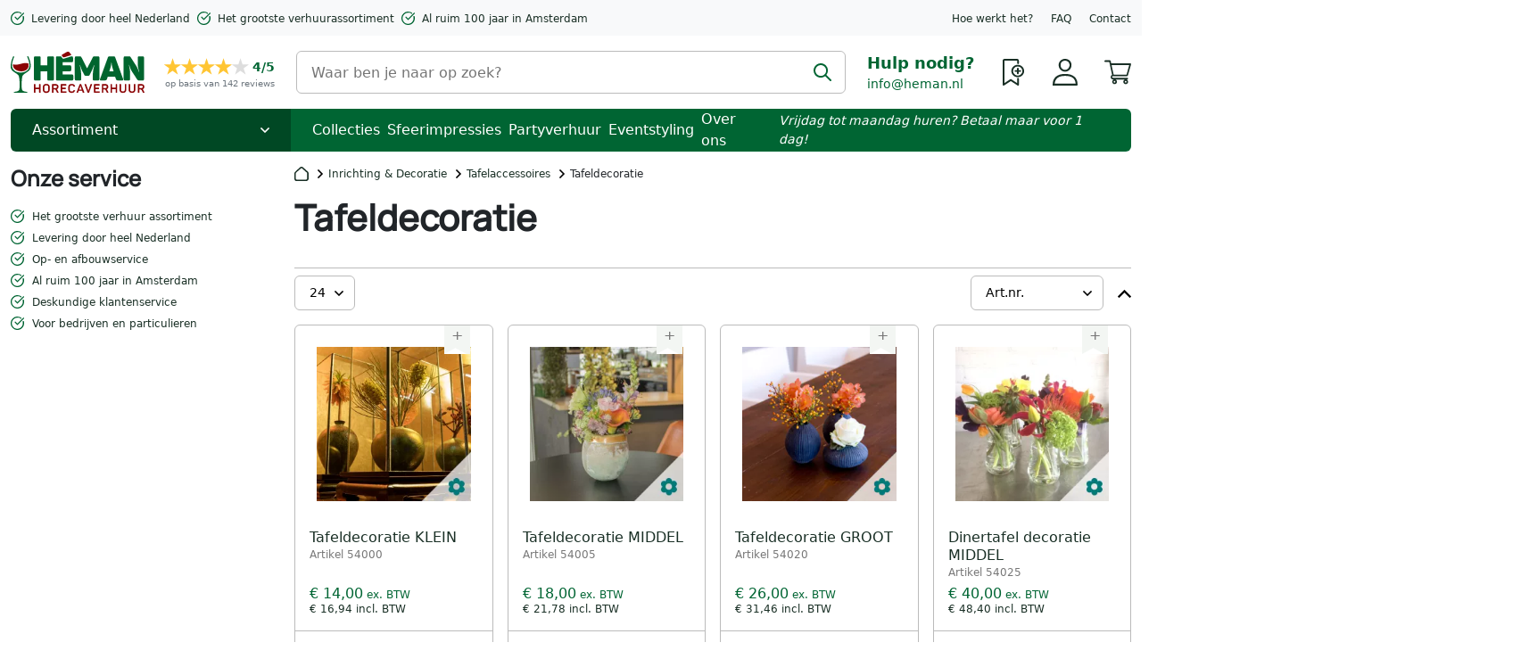

--- FILE ---
content_type: text/html; charset=UTF-8
request_url: https://www.heman.nl/inrichting/tafelaccessoires/tafeldecoratie.html
body_size: 72395
content:
<!doctype html>
<html lang="nl">
    <head >
                <meta charset="utf-8"/><script type="text/javascript">(window.NREUM||(NREUM={})).init={privacy:{cookies_enabled:true},ajax:{deny_list:["bam.eu01.nr-data.net"]},feature_flags:["soft_nav"],distributed_tracing:{enabled:true}};(window.NREUM||(NREUM={})).loader_config={agentID:"538720080",accountID:"6608943",trustKey:"6608943",xpid:"UgAHWV9XCxAEUFNXAgIDUlE=",licenseKey:"NRJS-cf1dd5e215f8dae0259",applicationID:"442553445",browserID:"538720080"};;/*! For license information please see nr-loader-spa-1.308.0.min.js.LICENSE.txt */
(()=>{var e,t,r={384:(e,t,r)=>{"use strict";r.d(t,{NT:()=>a,US:()=>u,Zm:()=>o,bQ:()=>d,dV:()=>c,pV:()=>l});var n=r(6154),i=r(1863),s=r(1910);const a={beacon:"bam.nr-data.net",errorBeacon:"bam.nr-data.net"};function o(){return n.gm.NREUM||(n.gm.NREUM={}),void 0===n.gm.newrelic&&(n.gm.newrelic=n.gm.NREUM),n.gm.NREUM}function c(){let e=o();return e.o||(e.o={ST:n.gm.setTimeout,SI:n.gm.setImmediate||n.gm.setInterval,CT:n.gm.clearTimeout,XHR:n.gm.XMLHttpRequest,REQ:n.gm.Request,EV:n.gm.Event,PR:n.gm.Promise,MO:n.gm.MutationObserver,FETCH:n.gm.fetch,WS:n.gm.WebSocket},(0,s.i)(...Object.values(e.o))),e}function d(e,t){let r=o();r.initializedAgents??={},t.initializedAt={ms:(0,i.t)(),date:new Date},r.initializedAgents[e]=t}function u(e,t){o()[e]=t}function l(){return function(){let e=o();const t=e.info||{};e.info={beacon:a.beacon,errorBeacon:a.errorBeacon,...t}}(),function(){let e=o();const t=e.init||{};e.init={...t}}(),c(),function(){let e=o();const t=e.loader_config||{};e.loader_config={...t}}(),o()}},782:(e,t,r)=>{"use strict";r.d(t,{T:()=>n});const n=r(860).K7.pageViewTiming},860:(e,t,r)=>{"use strict";r.d(t,{$J:()=>u,K7:()=>c,P3:()=>d,XX:()=>i,Yy:()=>o,df:()=>s,qY:()=>n,v4:()=>a});const n="events",i="jserrors",s="browser/blobs",a="rum",o="browser/logs",c={ajax:"ajax",genericEvents:"generic_events",jserrors:i,logging:"logging",metrics:"metrics",pageAction:"page_action",pageViewEvent:"page_view_event",pageViewTiming:"page_view_timing",sessionReplay:"session_replay",sessionTrace:"session_trace",softNav:"soft_navigations",spa:"spa"},d={[c.pageViewEvent]:1,[c.pageViewTiming]:2,[c.metrics]:3,[c.jserrors]:4,[c.spa]:5,[c.ajax]:6,[c.sessionTrace]:7,[c.softNav]:8,[c.sessionReplay]:9,[c.logging]:10,[c.genericEvents]:11},u={[c.pageViewEvent]:a,[c.pageViewTiming]:n,[c.ajax]:n,[c.spa]:n,[c.softNav]:n,[c.metrics]:i,[c.jserrors]:i,[c.sessionTrace]:s,[c.sessionReplay]:s,[c.logging]:o,[c.genericEvents]:"ins"}},944:(e,t,r)=>{"use strict";r.d(t,{R:()=>i});var n=r(3241);function i(e,t){"function"==typeof console.debug&&(console.debug("New Relic Warning: https://github.com/newrelic/newrelic-browser-agent/blob/main/docs/warning-codes.md#".concat(e),t),(0,n.W)({agentIdentifier:null,drained:null,type:"data",name:"warn",feature:"warn",data:{code:e,secondary:t}}))}},993:(e,t,r)=>{"use strict";r.d(t,{A$:()=>s,ET:()=>a,TZ:()=>o,p_:()=>i});var n=r(860);const i={ERROR:"ERROR",WARN:"WARN",INFO:"INFO",DEBUG:"DEBUG",TRACE:"TRACE"},s={OFF:0,ERROR:1,WARN:2,INFO:3,DEBUG:4,TRACE:5},a="log",o=n.K7.logging},1541:(e,t,r)=>{"use strict";r.d(t,{U:()=>i,f:()=>n});const n={MFE:"MFE",BA:"BA"};function i(e,t){if(2!==t?.harvestEndpointVersion)return{};const r=t.agentRef.runtime.appMetadata.agents[0].entityGuid;return e?{"source.id":e.id,"source.name":e.name,"source.type":e.type,"parent.id":e.parent?.id||r,"parent.type":e.parent?.type||n.BA}:{"entity.guid":r,appId:t.agentRef.info.applicationID}}},1687:(e,t,r)=>{"use strict";r.d(t,{Ak:()=>d,Ze:()=>h,x3:()=>u});var n=r(3241),i=r(7836),s=r(3606),a=r(860),o=r(2646);const c={};function d(e,t){const r={staged:!1,priority:a.P3[t]||0};l(e),c[e].get(t)||c[e].set(t,r)}function u(e,t){e&&c[e]&&(c[e].get(t)&&c[e].delete(t),p(e,t,!1),c[e].size&&f(e))}function l(e){if(!e)throw new Error("agentIdentifier required");c[e]||(c[e]=new Map)}function h(e="",t="feature",r=!1){if(l(e),!e||!c[e].get(t)||r)return p(e,t);c[e].get(t).staged=!0,f(e)}function f(e){const t=Array.from(c[e]);t.every(([e,t])=>t.staged)&&(t.sort((e,t)=>e[1].priority-t[1].priority),t.forEach(([t])=>{c[e].delete(t),p(e,t)}))}function p(e,t,r=!0){const a=e?i.ee.get(e):i.ee,c=s.i.handlers;if(!a.aborted&&a.backlog&&c){if((0,n.W)({agentIdentifier:e,type:"lifecycle",name:"drain",feature:t}),r){const e=a.backlog[t],r=c[t];if(r){for(let t=0;e&&t<e.length;++t)g(e[t],r);Object.entries(r).forEach(([e,t])=>{Object.values(t||{}).forEach(t=>{t[0]?.on&&t[0]?.context()instanceof o.y&&t[0].on(e,t[1])})})}}a.isolatedBacklog||delete c[t],a.backlog[t]=null,a.emit("drain-"+t,[])}}function g(e,t){var r=e[1];Object.values(t[r]||{}).forEach(t=>{var r=e[0];if(t[0]===r){var n=t[1],i=e[3],s=e[2];n.apply(i,s)}})}},1738:(e,t,r)=>{"use strict";r.d(t,{U:()=>f,Y:()=>h});var n=r(3241),i=r(9908),s=r(1863),a=r(944),o=r(5701),c=r(3969),d=r(8362),u=r(860),l=r(4261);function h(e,t,r,s){const h=s||r;!h||h[e]&&h[e]!==d.d.prototype[e]||(h[e]=function(){(0,i.p)(c.xV,["API/"+e+"/called"],void 0,u.K7.metrics,r.ee),(0,n.W)({agentIdentifier:r.agentIdentifier,drained:!!o.B?.[r.agentIdentifier],type:"data",name:"api",feature:l.Pl+e,data:{}});try{return t.apply(this,arguments)}catch(e){(0,a.R)(23,e)}})}function f(e,t,r,n,a){const o=e.info;null===r?delete o.jsAttributes[t]:o.jsAttributes[t]=r,(a||null===r)&&(0,i.p)(l.Pl+n,[(0,s.t)(),t,r],void 0,"session",e.ee)}},1741:(e,t,r)=>{"use strict";r.d(t,{W:()=>s});var n=r(944),i=r(4261);class s{#e(e,...t){if(this[e]!==s.prototype[e])return this[e](...t);(0,n.R)(35,e)}addPageAction(e,t){return this.#e(i.hG,e,t)}register(e){return this.#e(i.eY,e)}recordCustomEvent(e,t){return this.#e(i.fF,e,t)}setPageViewName(e,t){return this.#e(i.Fw,e,t)}setCustomAttribute(e,t,r){return this.#e(i.cD,e,t,r)}noticeError(e,t){return this.#e(i.o5,e,t)}setUserId(e,t=!1){return this.#e(i.Dl,e,t)}setApplicationVersion(e){return this.#e(i.nb,e)}setErrorHandler(e){return this.#e(i.bt,e)}addRelease(e,t){return this.#e(i.k6,e,t)}log(e,t){return this.#e(i.$9,e,t)}start(){return this.#e(i.d3)}finished(e){return this.#e(i.BL,e)}recordReplay(){return this.#e(i.CH)}pauseReplay(){return this.#e(i.Tb)}addToTrace(e){return this.#e(i.U2,e)}setCurrentRouteName(e){return this.#e(i.PA,e)}interaction(e){return this.#e(i.dT,e)}wrapLogger(e,t,r){return this.#e(i.Wb,e,t,r)}measure(e,t){return this.#e(i.V1,e,t)}consent(e){return this.#e(i.Pv,e)}}},1863:(e,t,r)=>{"use strict";function n(){return Math.floor(performance.now())}r.d(t,{t:()=>n})},1910:(e,t,r)=>{"use strict";r.d(t,{i:()=>s});var n=r(944);const i=new Map;function s(...e){return e.every(e=>{if(i.has(e))return i.get(e);const t="function"==typeof e?e.toString():"",r=t.includes("[native code]"),s=t.includes("nrWrapper");return r||s||(0,n.R)(64,e?.name||t),i.set(e,r),r})}},2555:(e,t,r)=>{"use strict";r.d(t,{D:()=>o,f:()=>a});var n=r(384),i=r(8122);const s={beacon:n.NT.beacon,errorBeacon:n.NT.errorBeacon,licenseKey:void 0,applicationID:void 0,sa:void 0,queueTime:void 0,applicationTime:void 0,ttGuid:void 0,user:void 0,account:void 0,product:void 0,extra:void 0,jsAttributes:{},userAttributes:void 0,atts:void 0,transactionName:void 0,tNamePlain:void 0};function a(e){try{return!!e.licenseKey&&!!e.errorBeacon&&!!e.applicationID}catch(e){return!1}}const o=e=>(0,i.a)(e,s)},2614:(e,t,r)=>{"use strict";r.d(t,{BB:()=>a,H3:()=>n,g:()=>d,iL:()=>c,tS:()=>o,uh:()=>i,wk:()=>s});const n="NRBA",i="SESSION",s=144e5,a=18e5,o={STARTED:"session-started",PAUSE:"session-pause",RESET:"session-reset",RESUME:"session-resume",UPDATE:"session-update"},c={SAME_TAB:"same-tab",CROSS_TAB:"cross-tab"},d={OFF:0,FULL:1,ERROR:2}},2646:(e,t,r)=>{"use strict";r.d(t,{y:()=>n});class n{constructor(e){this.contextId=e}}},2843:(e,t,r)=>{"use strict";r.d(t,{G:()=>s,u:()=>i});var n=r(3878);function i(e,t=!1,r,i){(0,n.DD)("visibilitychange",function(){if(t)return void("hidden"===document.visibilityState&&e());e(document.visibilityState)},r,i)}function s(e,t,r){(0,n.sp)("pagehide",e,t,r)}},3241:(e,t,r)=>{"use strict";r.d(t,{W:()=>s});var n=r(6154);const i="newrelic";function s(e={}){try{n.gm.dispatchEvent(new CustomEvent(i,{detail:e}))}catch(e){}}},3304:(e,t,r)=>{"use strict";r.d(t,{A:()=>s});var n=r(7836);const i=()=>{const e=new WeakSet;return(t,r)=>{if("object"==typeof r&&null!==r){if(e.has(r))return;e.add(r)}return r}};function s(e){try{return JSON.stringify(e,i())??""}catch(e){try{n.ee.emit("internal-error",[e])}catch(e){}return""}}},3333:(e,t,r)=>{"use strict";r.d(t,{$v:()=>u,TZ:()=>n,Xh:()=>c,Zp:()=>i,kd:()=>d,mq:()=>o,nf:()=>a,qN:()=>s});const n=r(860).K7.genericEvents,i=["auxclick","click","copy","keydown","paste","scrollend"],s=["focus","blur"],a=4,o=1e3,c=2e3,d=["PageAction","UserAction","BrowserPerformance"],u={RESOURCES:"experimental.resources",REGISTER:"register"}},3434:(e,t,r)=>{"use strict";r.d(t,{Jt:()=>s,YM:()=>d});var n=r(7836),i=r(5607);const s="nr@original:".concat(i.W),a=50;var o=Object.prototype.hasOwnProperty,c=!1;function d(e,t){return e||(e=n.ee),r.inPlace=function(e,t,n,i,s){n||(n="");const a="-"===n.charAt(0);for(let o=0;o<t.length;o++){const c=t[o],d=e[c];l(d)||(e[c]=r(d,a?c+n:n,i,c,s))}},r.flag=s,r;function r(t,r,n,c,d){return l(t)?t:(r||(r=""),nrWrapper[s]=t,function(e,t,r){if(Object.defineProperty&&Object.keys)try{return Object.keys(e).forEach(function(r){Object.defineProperty(t,r,{get:function(){return e[r]},set:function(t){return e[r]=t,t}})}),t}catch(e){u([e],r)}for(var n in e)o.call(e,n)&&(t[n]=e[n])}(t,nrWrapper,e),nrWrapper);function nrWrapper(){var s,o,l,h;let f;try{o=this,s=[...arguments],l="function"==typeof n?n(s,o):n||{}}catch(t){u([t,"",[s,o,c],l],e)}i(r+"start",[s,o,c],l,d);const p=performance.now();let g;try{return h=t.apply(o,s),g=performance.now(),h}catch(e){throw g=performance.now(),i(r+"err",[s,o,e],l,d),f=e,f}finally{const e=g-p,t={start:p,end:g,duration:e,isLongTask:e>=a,methodName:c,thrownError:f};t.isLongTask&&i("long-task",[t,o],l,d),i(r+"end",[s,o,h],l,d)}}}function i(r,n,i,s){if(!c||t){var a=c;c=!0;try{e.emit(r,n,i,t,s)}catch(t){u([t,r,n,i],e)}c=a}}}function u(e,t){t||(t=n.ee);try{t.emit("internal-error",e)}catch(e){}}function l(e){return!(e&&"function"==typeof e&&e.apply&&!e[s])}},3606:(e,t,r)=>{"use strict";r.d(t,{i:()=>s});var n=r(9908);s.on=a;var i=s.handlers={};function s(e,t,r,s){a(s||n.d,i,e,t,r)}function a(e,t,r,i,s){s||(s="feature"),e||(e=n.d);var a=t[s]=t[s]||{};(a[r]=a[r]||[]).push([e,i])}},3738:(e,t,r)=>{"use strict";r.d(t,{He:()=>i,Kp:()=>o,Lc:()=>d,Rz:()=>u,TZ:()=>n,bD:()=>s,d3:()=>a,jx:()=>l,sl:()=>h,uP:()=>c});const n=r(860).K7.sessionTrace,i="bstResource",s="resource",a="-start",o="-end",c="fn"+a,d="fn"+o,u="pushState",l=1e3,h=3e4},3785:(e,t,r)=>{"use strict";r.d(t,{R:()=>c,b:()=>d});var n=r(9908),i=r(1863),s=r(860),a=r(3969),o=r(993);function c(e,t,r={},c=o.p_.INFO,d=!0,u,l=(0,i.t)()){(0,n.p)(a.xV,["API/logging/".concat(c.toLowerCase(),"/called")],void 0,s.K7.metrics,e),(0,n.p)(o.ET,[l,t,r,c,d,u],void 0,s.K7.logging,e)}function d(e){return"string"==typeof e&&Object.values(o.p_).some(t=>t===e.toUpperCase().trim())}},3878:(e,t,r)=>{"use strict";function n(e,t){return{capture:e,passive:!1,signal:t}}function i(e,t,r=!1,i){window.addEventListener(e,t,n(r,i))}function s(e,t,r=!1,i){document.addEventListener(e,t,n(r,i))}r.d(t,{DD:()=>s,jT:()=>n,sp:()=>i})},3962:(e,t,r)=>{"use strict";r.d(t,{AM:()=>a,O2:()=>l,OV:()=>s,Qu:()=>h,TZ:()=>c,ih:()=>f,pP:()=>o,t1:()=>u,tC:()=>i,wD:()=>d});var n=r(860);const i=["click","keydown","submit"],s="popstate",a="api",o="initialPageLoad",c=n.K7.softNav,d=5e3,u=500,l={INITIAL_PAGE_LOAD:"",ROUTE_CHANGE:1,UNSPECIFIED:2},h={INTERACTION:1,AJAX:2,CUSTOM_END:3,CUSTOM_TRACER:4},f={IP:"in progress",PF:"pending finish",FIN:"finished",CAN:"cancelled"}},3969:(e,t,r)=>{"use strict";r.d(t,{TZ:()=>n,XG:()=>o,rs:()=>i,xV:()=>a,z_:()=>s});const n=r(860).K7.metrics,i="sm",s="cm",a="storeSupportabilityMetrics",o="storeEventMetrics"},4234:(e,t,r)=>{"use strict";r.d(t,{W:()=>s});var n=r(7836),i=r(1687);class s{constructor(e,t){this.agentIdentifier=e,this.ee=n.ee.get(e),this.featureName=t,this.blocked=!1}deregisterDrain(){(0,i.x3)(this.agentIdentifier,this.featureName)}}},4261:(e,t,r)=>{"use strict";r.d(t,{$9:()=>u,BL:()=>c,CH:()=>p,Dl:()=>R,Fw:()=>w,PA:()=>v,Pl:()=>n,Pv:()=>A,Tb:()=>h,U2:()=>a,V1:()=>E,Wb:()=>T,bt:()=>y,cD:()=>b,d3:()=>x,dT:()=>d,eY:()=>g,fF:()=>f,hG:()=>s,hw:()=>i,k6:()=>o,nb:()=>m,o5:()=>l});const n="api-",i=n+"ixn-",s="addPageAction",a="addToTrace",o="addRelease",c="finished",d="interaction",u="log",l="noticeError",h="pauseReplay",f="recordCustomEvent",p="recordReplay",g="register",m="setApplicationVersion",v="setCurrentRouteName",b="setCustomAttribute",y="setErrorHandler",w="setPageViewName",R="setUserId",x="start",T="wrapLogger",E="measure",A="consent"},5205:(e,t,r)=>{"use strict";r.d(t,{j:()=>S});var n=r(384),i=r(1741);var s=r(2555),a=r(3333);const o=e=>{if(!e||"string"!=typeof e)return!1;try{document.createDocumentFragment().querySelector(e)}catch{return!1}return!0};var c=r(2614),d=r(944),u=r(8122);const l="[data-nr-mask]",h=e=>(0,u.a)(e,(()=>{const e={feature_flags:[],experimental:{allow_registered_children:!1,resources:!1},mask_selector:"*",block_selector:"[data-nr-block]",mask_input_options:{color:!1,date:!1,"datetime-local":!1,email:!1,month:!1,number:!1,range:!1,search:!1,tel:!1,text:!1,time:!1,url:!1,week:!1,textarea:!1,select:!1,password:!0}};return{ajax:{deny_list:void 0,block_internal:!0,enabled:!0,autoStart:!0},api:{get allow_registered_children(){return e.feature_flags.includes(a.$v.REGISTER)||e.experimental.allow_registered_children},set allow_registered_children(t){e.experimental.allow_registered_children=t},duplicate_registered_data:!1},browser_consent_mode:{enabled:!1},distributed_tracing:{enabled:void 0,exclude_newrelic_header:void 0,cors_use_newrelic_header:void 0,cors_use_tracecontext_headers:void 0,allowed_origins:void 0},get feature_flags(){return e.feature_flags},set feature_flags(t){e.feature_flags=t},generic_events:{enabled:!0,autoStart:!0},harvest:{interval:30},jserrors:{enabled:!0,autoStart:!0},logging:{enabled:!0,autoStart:!0},metrics:{enabled:!0,autoStart:!0},obfuscate:void 0,page_action:{enabled:!0},page_view_event:{enabled:!0,autoStart:!0},page_view_timing:{enabled:!0,autoStart:!0},performance:{capture_marks:!1,capture_measures:!1,capture_detail:!0,resources:{get enabled(){return e.feature_flags.includes(a.$v.RESOURCES)||e.experimental.resources},set enabled(t){e.experimental.resources=t},asset_types:[],first_party_domains:[],ignore_newrelic:!0}},privacy:{cookies_enabled:!0},proxy:{assets:void 0,beacon:void 0},session:{expiresMs:c.wk,inactiveMs:c.BB},session_replay:{autoStart:!0,enabled:!1,preload:!1,sampling_rate:10,error_sampling_rate:100,collect_fonts:!1,inline_images:!1,fix_stylesheets:!0,mask_all_inputs:!0,get mask_text_selector(){return e.mask_selector},set mask_text_selector(t){o(t)?e.mask_selector="".concat(t,",").concat(l):""===t||null===t?e.mask_selector=l:(0,d.R)(5,t)},get block_class(){return"nr-block"},get ignore_class(){return"nr-ignore"},get mask_text_class(){return"nr-mask"},get block_selector(){return e.block_selector},set block_selector(t){o(t)?e.block_selector+=",".concat(t):""!==t&&(0,d.R)(6,t)},get mask_input_options(){return e.mask_input_options},set mask_input_options(t){t&&"object"==typeof t?e.mask_input_options={...t,password:!0}:(0,d.R)(7,t)}},session_trace:{enabled:!0,autoStart:!0},soft_navigations:{enabled:!0,autoStart:!0},spa:{enabled:!0,autoStart:!0},ssl:void 0,user_actions:{enabled:!0,elementAttributes:["id","className","tagName","type"]}}})());var f=r(6154),p=r(9324);let g=0;const m={buildEnv:p.F3,distMethod:p.Xs,version:p.xv,originTime:f.WN},v={consented:!1},b={appMetadata:{},get consented(){return this.session?.state?.consent||v.consented},set consented(e){v.consented=e},customTransaction:void 0,denyList:void 0,disabled:!1,harvester:void 0,isolatedBacklog:!1,isRecording:!1,loaderType:void 0,maxBytes:3e4,obfuscator:void 0,onerror:void 0,ptid:void 0,releaseIds:{},session:void 0,timeKeeper:void 0,registeredEntities:[],jsAttributesMetadata:{bytes:0},get harvestCount(){return++g}},y=e=>{const t=(0,u.a)(e,b),r=Object.keys(m).reduce((e,t)=>(e[t]={value:m[t],writable:!1,configurable:!0,enumerable:!0},e),{});return Object.defineProperties(t,r)};var w=r(5701);const R=e=>{const t=e.startsWith("http");e+="/",r.p=t?e:"https://"+e};var x=r(7836),T=r(3241);const E={accountID:void 0,trustKey:void 0,agentID:void 0,licenseKey:void 0,applicationID:void 0,xpid:void 0},A=e=>(0,u.a)(e,E),_=new Set;function S(e,t={},r,a){let{init:o,info:c,loader_config:d,runtime:u={},exposed:l=!0}=t;if(!c){const e=(0,n.pV)();o=e.init,c=e.info,d=e.loader_config}e.init=h(o||{}),e.loader_config=A(d||{}),c.jsAttributes??={},f.bv&&(c.jsAttributes.isWorker=!0),e.info=(0,s.D)(c);const p=e.init,g=[c.beacon,c.errorBeacon];_.has(e.agentIdentifier)||(p.proxy.assets&&(R(p.proxy.assets),g.push(p.proxy.assets)),p.proxy.beacon&&g.push(p.proxy.beacon),e.beacons=[...g],function(e){const t=(0,n.pV)();Object.getOwnPropertyNames(i.W.prototype).forEach(r=>{const n=i.W.prototype[r];if("function"!=typeof n||"constructor"===n)return;let s=t[r];e[r]&&!1!==e.exposed&&"micro-agent"!==e.runtime?.loaderType&&(t[r]=(...t)=>{const n=e[r](...t);return s?s(...t):n})})}(e),(0,n.US)("activatedFeatures",w.B)),u.denyList=[...p.ajax.deny_list||[],...p.ajax.block_internal?g:[]],u.ptid=e.agentIdentifier,u.loaderType=r,e.runtime=y(u),_.has(e.agentIdentifier)||(e.ee=x.ee.get(e.agentIdentifier),e.exposed=l,(0,T.W)({agentIdentifier:e.agentIdentifier,drained:!!w.B?.[e.agentIdentifier],type:"lifecycle",name:"initialize",feature:void 0,data:e.config})),_.add(e.agentIdentifier)}},5270:(e,t,r)=>{"use strict";r.d(t,{Aw:()=>a,SR:()=>s,rF:()=>o});var n=r(384),i=r(7767);function s(e){return!!(0,n.dV)().o.MO&&(0,i.V)(e)&&!0===e?.session_trace.enabled}function a(e){return!0===e?.session_replay.preload&&s(e)}function o(e,t){try{if("string"==typeof t?.type){if("password"===t.type.toLowerCase())return"*".repeat(e?.length||0);if(void 0!==t?.dataset?.nrUnmask||t?.classList?.contains("nr-unmask"))return e}}catch(e){}return"string"==typeof e?e.replace(/[\S]/g,"*"):"*".repeat(e?.length||0)}},5289:(e,t,r)=>{"use strict";r.d(t,{GG:()=>a,Qr:()=>c,sB:()=>o});var n=r(3878),i=r(6389);function s(){return"undefined"==typeof document||"complete"===document.readyState}function a(e,t){if(s())return e();const r=(0,i.J)(e),a=setInterval(()=>{s()&&(clearInterval(a),r())},500);(0,n.sp)("load",r,t)}function o(e){if(s())return e();(0,n.DD)("DOMContentLoaded",e)}function c(e){if(s())return e();(0,n.sp)("popstate",e)}},5607:(e,t,r)=>{"use strict";r.d(t,{W:()=>n});const n=(0,r(9566).bz)()},5701:(e,t,r)=>{"use strict";r.d(t,{B:()=>s,t:()=>a});var n=r(3241);const i=new Set,s={};function a(e,t){const r=t.agentIdentifier;s[r]??={},e&&"object"==typeof e&&(i.has(r)||(t.ee.emit("rumresp",[e]),s[r]=e,i.add(r),(0,n.W)({agentIdentifier:r,loaded:!0,drained:!0,type:"lifecycle",name:"load",feature:void 0,data:e})))}},6154:(e,t,r)=>{"use strict";r.d(t,{OF:()=>d,RI:()=>i,WN:()=>h,bv:()=>s,eN:()=>f,gm:()=>a,lR:()=>l,m:()=>c,mw:()=>o,sb:()=>u});var n=r(1863);const i="undefined"!=typeof window&&!!window.document,s="undefined"!=typeof WorkerGlobalScope&&("undefined"!=typeof self&&self instanceof WorkerGlobalScope&&self.navigator instanceof WorkerNavigator||"undefined"!=typeof globalThis&&globalThis instanceof WorkerGlobalScope&&globalThis.navigator instanceof WorkerNavigator),a=i?window:"undefined"!=typeof WorkerGlobalScope&&("undefined"!=typeof self&&self instanceof WorkerGlobalScope&&self||"undefined"!=typeof globalThis&&globalThis instanceof WorkerGlobalScope&&globalThis),o=Boolean("hidden"===a?.document?.visibilityState),c=""+a?.location,d=/iPad|iPhone|iPod/.test(a.navigator?.userAgent),u=d&&"undefined"==typeof SharedWorker,l=(()=>{const e=a.navigator?.userAgent?.match(/Firefox[/\s](\d+\.\d+)/);return Array.isArray(e)&&e.length>=2?+e[1]:0})(),h=Date.now()-(0,n.t)(),f=()=>"undefined"!=typeof PerformanceNavigationTiming&&a?.performance?.getEntriesByType("navigation")?.[0]?.responseStart},6344:(e,t,r)=>{"use strict";r.d(t,{BB:()=>u,Qb:()=>l,TZ:()=>i,Ug:()=>a,Vh:()=>s,_s:()=>o,bc:()=>d,yP:()=>c});var n=r(2614);const i=r(860).K7.sessionReplay,s="errorDuringReplay",a=.12,o={DomContentLoaded:0,Load:1,FullSnapshot:2,IncrementalSnapshot:3,Meta:4,Custom:5},c={[n.g.ERROR]:15e3,[n.g.FULL]:3e5,[n.g.OFF]:0},d={RESET:{message:"Session was reset",sm:"Reset"},IMPORT:{message:"Recorder failed to import",sm:"Import"},TOO_MANY:{message:"429: Too Many Requests",sm:"Too-Many"},TOO_BIG:{message:"Payload was too large",sm:"Too-Big"},CROSS_TAB:{message:"Session Entity was set to OFF on another tab",sm:"Cross-Tab"},ENTITLEMENTS:{message:"Session Replay is not allowed and will not be started",sm:"Entitlement"}},u=5e3,l={API:"api",RESUME:"resume",SWITCH_TO_FULL:"switchToFull",INITIALIZE:"initialize",PRELOAD:"preload"}},6389:(e,t,r)=>{"use strict";function n(e,t=500,r={}){const n=r?.leading||!1;let i;return(...r)=>{n&&void 0===i&&(e.apply(this,r),i=setTimeout(()=>{i=clearTimeout(i)},t)),n||(clearTimeout(i),i=setTimeout(()=>{e.apply(this,r)},t))}}function i(e){let t=!1;return(...r)=>{t||(t=!0,e.apply(this,r))}}r.d(t,{J:()=>i,s:()=>n})},6630:(e,t,r)=>{"use strict";r.d(t,{T:()=>n});const n=r(860).K7.pageViewEvent},6774:(e,t,r)=>{"use strict";r.d(t,{T:()=>n});const n=r(860).K7.jserrors},7295:(e,t,r)=>{"use strict";r.d(t,{Xv:()=>a,gX:()=>i,iW:()=>s});var n=[];function i(e){if(!e||s(e))return!1;if(0===n.length)return!0;if("*"===n[0].hostname)return!1;for(var t=0;t<n.length;t++){var r=n[t];if(r.hostname.test(e.hostname)&&r.pathname.test(e.pathname))return!1}return!0}function s(e){return void 0===e.hostname}function a(e){if(n=[],e&&e.length)for(var t=0;t<e.length;t++){let r=e[t];if(!r)continue;if("*"===r)return void(n=[{hostname:"*"}]);0===r.indexOf("http://")?r=r.substring(7):0===r.indexOf("https://")&&(r=r.substring(8));const i=r.indexOf("/");let s,a;i>0?(s=r.substring(0,i),a=r.substring(i)):(s=r,a="*");let[c]=s.split(":");n.push({hostname:o(c),pathname:o(a,!0)})}}function o(e,t=!1){const r=e.replace(/[.+?^${}()|[\]\\]/g,e=>"\\"+e).replace(/\*/g,".*?");return new RegExp((t?"^":"")+r+"$")}},7485:(e,t,r)=>{"use strict";r.d(t,{D:()=>i});var n=r(6154);function i(e){if(0===(e||"").indexOf("data:"))return{protocol:"data"};try{const t=new URL(e,location.href),r={port:t.port,hostname:t.hostname,pathname:t.pathname,search:t.search,protocol:t.protocol.slice(0,t.protocol.indexOf(":")),sameOrigin:t.protocol===n.gm?.location?.protocol&&t.host===n.gm?.location?.host};return r.port&&""!==r.port||("http:"===t.protocol&&(r.port="80"),"https:"===t.protocol&&(r.port="443")),r.pathname&&""!==r.pathname?r.pathname.startsWith("/")||(r.pathname="/".concat(r.pathname)):r.pathname="/",r}catch(e){return{}}}},7699:(e,t,r)=>{"use strict";r.d(t,{It:()=>s,KC:()=>o,No:()=>i,qh:()=>a});var n=r(860);const i=16e3,s=1e6,a="SESSION_ERROR",o={[n.K7.logging]:!0,[n.K7.genericEvents]:!1,[n.K7.jserrors]:!1,[n.K7.ajax]:!1}},7767:(e,t,r)=>{"use strict";r.d(t,{V:()=>i});var n=r(6154);const i=e=>n.RI&&!0===e?.privacy.cookies_enabled},7836:(e,t,r)=>{"use strict";r.d(t,{P:()=>o,ee:()=>c});var n=r(384),i=r(8990),s=r(2646),a=r(5607);const o="nr@context:".concat(a.W),c=function e(t,r){var n={},a={},u={},l=!1;try{l=16===r.length&&d.initializedAgents?.[r]?.runtime.isolatedBacklog}catch(e){}var h={on:p,addEventListener:p,removeEventListener:function(e,t){var r=n[e];if(!r)return;for(var i=0;i<r.length;i++)r[i]===t&&r.splice(i,1)},emit:function(e,r,n,i,s){!1!==s&&(s=!0);if(c.aborted&&!i)return;t&&s&&t.emit(e,r,n);var o=f(n);g(e).forEach(e=>{e.apply(o,r)});var d=v()[a[e]];d&&d.push([h,e,r,o]);return o},get:m,listeners:g,context:f,buffer:function(e,t){const r=v();if(t=t||"feature",h.aborted)return;Object.entries(e||{}).forEach(([e,n])=>{a[n]=t,t in r||(r[t]=[])})},abort:function(){h._aborted=!0,Object.keys(h.backlog).forEach(e=>{delete h.backlog[e]})},isBuffering:function(e){return!!v()[a[e]]},debugId:r,backlog:l?{}:t&&"object"==typeof t.backlog?t.backlog:{},isolatedBacklog:l};return Object.defineProperty(h,"aborted",{get:()=>{let e=h._aborted||!1;return e||(t&&(e=t.aborted),e)}}),h;function f(e){return e&&e instanceof s.y?e:e?(0,i.I)(e,o,()=>new s.y(o)):new s.y(o)}function p(e,t){n[e]=g(e).concat(t)}function g(e){return n[e]||[]}function m(t){return u[t]=u[t]||e(h,t)}function v(){return h.backlog}}(void 0,"globalEE"),d=(0,n.Zm)();d.ee||(d.ee=c)},8122:(e,t,r)=>{"use strict";r.d(t,{a:()=>i});var n=r(944);function i(e,t){try{if(!e||"object"!=typeof e)return(0,n.R)(3);if(!t||"object"!=typeof t)return(0,n.R)(4);const r=Object.create(Object.getPrototypeOf(t),Object.getOwnPropertyDescriptors(t)),s=0===Object.keys(r).length?e:r;for(let a in s)if(void 0!==e[a])try{if(null===e[a]){r[a]=null;continue}Array.isArray(e[a])&&Array.isArray(t[a])?r[a]=Array.from(new Set([...e[a],...t[a]])):"object"==typeof e[a]&&"object"==typeof t[a]?r[a]=i(e[a],t[a]):r[a]=e[a]}catch(e){r[a]||(0,n.R)(1,e)}return r}catch(e){(0,n.R)(2,e)}}},8139:(e,t,r)=>{"use strict";r.d(t,{u:()=>h});var n=r(7836),i=r(3434),s=r(8990),a=r(6154);const o={},c=a.gm.XMLHttpRequest,d="addEventListener",u="removeEventListener",l="nr@wrapped:".concat(n.P);function h(e){var t=function(e){return(e||n.ee).get("events")}(e);if(o[t.debugId]++)return t;o[t.debugId]=1;var r=(0,i.YM)(t,!0);function h(e){r.inPlace(e,[d,u],"-",p)}function p(e,t){return e[1]}return"getPrototypeOf"in Object&&(a.RI&&f(document,h),c&&f(c.prototype,h),f(a.gm,h)),t.on(d+"-start",function(e,t){var n=e[1];if(null!==n&&("function"==typeof n||"object"==typeof n)&&"newrelic"!==e[0]){var i=(0,s.I)(n,l,function(){var e={object:function(){if("function"!=typeof n.handleEvent)return;return n.handleEvent.apply(n,arguments)},function:n}[typeof n];return e?r(e,"fn-",null,e.name||"anonymous"):n});this.wrapped=e[1]=i}}),t.on(u+"-start",function(e){e[1]=this.wrapped||e[1]}),t}function f(e,t,...r){let n=e;for(;"object"==typeof n&&!Object.prototype.hasOwnProperty.call(n,d);)n=Object.getPrototypeOf(n);n&&t(n,...r)}},8362:(e,t,r)=>{"use strict";r.d(t,{d:()=>s});var n=r(9566),i=r(1741);class s extends i.W{agentIdentifier=(0,n.LA)(16)}},8374:(e,t,r)=>{r.nc=(()=>{try{return document?.currentScript?.nonce}catch(e){}return""})()},8990:(e,t,r)=>{"use strict";r.d(t,{I:()=>i});var n=Object.prototype.hasOwnProperty;function i(e,t,r){if(n.call(e,t))return e[t];var i=r();if(Object.defineProperty&&Object.keys)try{return Object.defineProperty(e,t,{value:i,writable:!0,enumerable:!1}),i}catch(e){}return e[t]=i,i}},9119:(e,t,r)=>{"use strict";r.d(t,{L:()=>s});var n=/([^?#]*)[^#]*(#[^?]*|$).*/,i=/([^?#]*)().*/;function s(e,t){return e?e.replace(t?n:i,"$1$2"):e}},9300:(e,t,r)=>{"use strict";r.d(t,{T:()=>n});const n=r(860).K7.ajax},9324:(e,t,r)=>{"use strict";r.d(t,{AJ:()=>a,F3:()=>i,Xs:()=>s,Yq:()=>o,xv:()=>n});const n="1.308.0",i="PROD",s="CDN",a="@newrelic/rrweb",o="1.0.1"},9566:(e,t,r)=>{"use strict";r.d(t,{LA:()=>o,ZF:()=>c,bz:()=>a,el:()=>d});var n=r(6154);const i="xxxxxxxx-xxxx-4xxx-yxxx-xxxxxxxxxxxx";function s(e,t){return e?15&e[t]:16*Math.random()|0}function a(){const e=n.gm?.crypto||n.gm?.msCrypto;let t,r=0;return e&&e.getRandomValues&&(t=e.getRandomValues(new Uint8Array(30))),i.split("").map(e=>"x"===e?s(t,r++).toString(16):"y"===e?(3&s()|8).toString(16):e).join("")}function o(e){const t=n.gm?.crypto||n.gm?.msCrypto;let r,i=0;t&&t.getRandomValues&&(r=t.getRandomValues(new Uint8Array(e)));const a=[];for(var o=0;o<e;o++)a.push(s(r,i++).toString(16));return a.join("")}function c(){return o(16)}function d(){return o(32)}},9908:(e,t,r)=>{"use strict";r.d(t,{d:()=>n,p:()=>i});var n=r(7836).ee.get("handle");function i(e,t,r,i,s){s?(s.buffer([e],i),s.emit(e,t,r)):(n.buffer([e],i),n.emit(e,t,r))}}},n={};function i(e){var t=n[e];if(void 0!==t)return t.exports;var s=n[e]={exports:{}};return r[e](s,s.exports,i),s.exports}i.m=r,i.d=(e,t)=>{for(var r in t)i.o(t,r)&&!i.o(e,r)&&Object.defineProperty(e,r,{enumerable:!0,get:t[r]})},i.f={},i.e=e=>Promise.all(Object.keys(i.f).reduce((t,r)=>(i.f[r](e,t),t),[])),i.u=e=>({212:"nr-spa-compressor",249:"nr-spa-recorder",478:"nr-spa"}[e]+"-1.308.0.min.js"),i.o=(e,t)=>Object.prototype.hasOwnProperty.call(e,t),e={},t="NRBA-1.308.0.PROD:",i.l=(r,n,s,a)=>{if(e[r])e[r].push(n);else{var o,c;if(void 0!==s)for(var d=document.getElementsByTagName("script"),u=0;u<d.length;u++){var l=d[u];if(l.getAttribute("src")==r||l.getAttribute("data-webpack")==t+s){o=l;break}}if(!o){c=!0;var h={478:"sha512-RSfSVnmHk59T/uIPbdSE0LPeqcEdF4/+XhfJdBuccH5rYMOEZDhFdtnh6X6nJk7hGpzHd9Ujhsy7lZEz/ORYCQ==",249:"sha512-ehJXhmntm85NSqW4MkhfQqmeKFulra3klDyY0OPDUE+sQ3GokHlPh1pmAzuNy//3j4ac6lzIbmXLvGQBMYmrkg==",212:"sha512-B9h4CR46ndKRgMBcK+j67uSR2RCnJfGefU+A7FrgR/k42ovXy5x/MAVFiSvFxuVeEk/pNLgvYGMp1cBSK/G6Fg=="};(o=document.createElement("script")).charset="utf-8",i.nc&&o.setAttribute("nonce",i.nc),o.setAttribute("data-webpack",t+s),o.src=r,0!==o.src.indexOf(window.location.origin+"/")&&(o.crossOrigin="anonymous"),h[a]&&(o.integrity=h[a])}e[r]=[n];var f=(t,n)=>{o.onerror=o.onload=null,clearTimeout(p);var i=e[r];if(delete e[r],o.parentNode&&o.parentNode.removeChild(o),i&&i.forEach(e=>e(n)),t)return t(n)},p=setTimeout(f.bind(null,void 0,{type:"timeout",target:o}),12e4);o.onerror=f.bind(null,o.onerror),o.onload=f.bind(null,o.onload),c&&document.head.appendChild(o)}},i.r=e=>{"undefined"!=typeof Symbol&&Symbol.toStringTag&&Object.defineProperty(e,Symbol.toStringTag,{value:"Module"}),Object.defineProperty(e,"__esModule",{value:!0})},i.p="https://js-agent.newrelic.com/",(()=>{var e={38:0,788:0};i.f.j=(t,r)=>{var n=i.o(e,t)?e[t]:void 0;if(0!==n)if(n)r.push(n[2]);else{var s=new Promise((r,i)=>n=e[t]=[r,i]);r.push(n[2]=s);var a=i.p+i.u(t),o=new Error;i.l(a,r=>{if(i.o(e,t)&&(0!==(n=e[t])&&(e[t]=void 0),n)){var s=r&&("load"===r.type?"missing":r.type),a=r&&r.target&&r.target.src;o.message="Loading chunk "+t+" failed: ("+s+": "+a+")",o.name="ChunkLoadError",o.type=s,o.request=a,n[1](o)}},"chunk-"+t,t)}};var t=(t,r)=>{var n,s,[a,o,c]=r,d=0;if(a.some(t=>0!==e[t])){for(n in o)i.o(o,n)&&(i.m[n]=o[n]);if(c)c(i)}for(t&&t(r);d<a.length;d++)s=a[d],i.o(e,s)&&e[s]&&e[s][0](),e[s]=0},r=self["webpackChunk:NRBA-1.308.0.PROD"]=self["webpackChunk:NRBA-1.308.0.PROD"]||[];r.forEach(t.bind(null,0)),r.push=t.bind(null,r.push.bind(r))})(),(()=>{"use strict";i(8374);var e=i(8362),t=i(860);const r=Object.values(t.K7);var n=i(5205);var s=i(9908),a=i(1863),o=i(4261),c=i(1738);var d=i(1687),u=i(4234),l=i(5289),h=i(6154),f=i(944),p=i(5270),g=i(7767),m=i(6389),v=i(7699);class b extends u.W{constructor(e,t){super(e.agentIdentifier,t),this.agentRef=e,this.abortHandler=void 0,this.featAggregate=void 0,this.loadedSuccessfully=void 0,this.onAggregateImported=new Promise(e=>{this.loadedSuccessfully=e}),this.deferred=Promise.resolve(),!1===e.init[this.featureName].autoStart?this.deferred=new Promise((t,r)=>{this.ee.on("manual-start-all",(0,m.J)(()=>{(0,d.Ak)(e.agentIdentifier,this.featureName),t()}))}):(0,d.Ak)(e.agentIdentifier,t)}importAggregator(e,t,r={}){if(this.featAggregate)return;const n=async()=>{let n;await this.deferred;try{if((0,g.V)(e.init)){const{setupAgentSession:t}=await i.e(478).then(i.bind(i,8766));n=t(e)}}catch(e){(0,f.R)(20,e),this.ee.emit("internal-error",[e]),(0,s.p)(v.qh,[e],void 0,this.featureName,this.ee)}try{if(!this.#t(this.featureName,n,e.init))return(0,d.Ze)(this.agentIdentifier,this.featureName),void this.loadedSuccessfully(!1);const{Aggregate:i}=await t();this.featAggregate=new i(e,r),e.runtime.harvester.initializedAggregates.push(this.featAggregate),this.loadedSuccessfully(!0)}catch(e){(0,f.R)(34,e),this.abortHandler?.(),(0,d.Ze)(this.agentIdentifier,this.featureName,!0),this.loadedSuccessfully(!1),this.ee&&this.ee.abort()}};h.RI?(0,l.GG)(()=>n(),!0):n()}#t(e,r,n){if(this.blocked)return!1;switch(e){case t.K7.sessionReplay:return(0,p.SR)(n)&&!!r;case t.K7.sessionTrace:return!!r;default:return!0}}}var y=i(6630),w=i(2614),R=i(3241);class x extends b{static featureName=y.T;constructor(e){var t;super(e,y.T),this.setupInspectionEvents(e.agentIdentifier),t=e,(0,c.Y)(o.Fw,function(e,r){"string"==typeof e&&("/"!==e.charAt(0)&&(e="/"+e),t.runtime.customTransaction=(r||"http://custom.transaction")+e,(0,s.p)(o.Pl+o.Fw,[(0,a.t)()],void 0,void 0,t.ee))},t),this.importAggregator(e,()=>i.e(478).then(i.bind(i,2467)))}setupInspectionEvents(e){const t=(t,r)=>{t&&(0,R.W)({agentIdentifier:e,timeStamp:t.timeStamp,loaded:"complete"===t.target.readyState,type:"window",name:r,data:t.target.location+""})};(0,l.sB)(e=>{t(e,"DOMContentLoaded")}),(0,l.GG)(e=>{t(e,"load")}),(0,l.Qr)(e=>{t(e,"navigate")}),this.ee.on(w.tS.UPDATE,(t,r)=>{(0,R.W)({agentIdentifier:e,type:"lifecycle",name:"session",data:r})})}}var T=i(384);class E extends e.d{constructor(e){var t;(super(),h.gm)?(this.features={},(0,T.bQ)(this.agentIdentifier,this),this.desiredFeatures=new Set(e.features||[]),this.desiredFeatures.add(x),(0,n.j)(this,e,e.loaderType||"agent"),t=this,(0,c.Y)(o.cD,function(e,r,n=!1){if("string"==typeof e){if(["string","number","boolean"].includes(typeof r)||null===r)return(0,c.U)(t,e,r,o.cD,n);(0,f.R)(40,typeof r)}else(0,f.R)(39,typeof e)},t),function(e){(0,c.Y)(o.Dl,function(t,r=!1){if("string"!=typeof t&&null!==t)return void(0,f.R)(41,typeof t);const n=e.info.jsAttributes["enduser.id"];r&&null!=n&&n!==t?(0,s.p)(o.Pl+"setUserIdAndResetSession",[t],void 0,"session",e.ee):(0,c.U)(e,"enduser.id",t,o.Dl,!0)},e)}(this),function(e){(0,c.Y)(o.nb,function(t){if("string"==typeof t||null===t)return(0,c.U)(e,"application.version",t,o.nb,!1);(0,f.R)(42,typeof t)},e)}(this),function(e){(0,c.Y)(o.d3,function(){e.ee.emit("manual-start-all")},e)}(this),function(e){(0,c.Y)(o.Pv,function(t=!0){if("boolean"==typeof t){if((0,s.p)(o.Pl+o.Pv,[t],void 0,"session",e.ee),e.runtime.consented=t,t){const t=e.features.page_view_event;t.onAggregateImported.then(e=>{const r=t.featAggregate;e&&!r.sentRum&&r.sendRum()})}}else(0,f.R)(65,typeof t)},e)}(this),this.run()):(0,f.R)(21)}get config(){return{info:this.info,init:this.init,loader_config:this.loader_config,runtime:this.runtime}}get api(){return this}run(){try{const e=function(e){const t={};return r.forEach(r=>{t[r]=!!e[r]?.enabled}),t}(this.init),n=[...this.desiredFeatures];n.sort((e,r)=>t.P3[e.featureName]-t.P3[r.featureName]),n.forEach(r=>{if(!e[r.featureName]&&r.featureName!==t.K7.pageViewEvent)return;if(r.featureName===t.K7.spa)return void(0,f.R)(67);const n=function(e){switch(e){case t.K7.ajax:return[t.K7.jserrors];case t.K7.sessionTrace:return[t.K7.ajax,t.K7.pageViewEvent];case t.K7.sessionReplay:return[t.K7.sessionTrace];case t.K7.pageViewTiming:return[t.K7.pageViewEvent];default:return[]}}(r.featureName).filter(e=>!(e in this.features));n.length>0&&(0,f.R)(36,{targetFeature:r.featureName,missingDependencies:n}),this.features[r.featureName]=new r(this)})}catch(e){(0,f.R)(22,e);for(const e in this.features)this.features[e].abortHandler?.();const t=(0,T.Zm)();delete t.initializedAgents[this.agentIdentifier]?.features,delete this.sharedAggregator;return t.ee.get(this.agentIdentifier).abort(),!1}}}var A=i(2843),_=i(782);class S extends b{static featureName=_.T;constructor(e){super(e,_.T),h.RI&&((0,A.u)(()=>(0,s.p)("docHidden",[(0,a.t)()],void 0,_.T,this.ee),!0),(0,A.G)(()=>(0,s.p)("winPagehide",[(0,a.t)()],void 0,_.T,this.ee)),this.importAggregator(e,()=>i.e(478).then(i.bind(i,9917))))}}var O=i(3969);class I extends b{static featureName=O.TZ;constructor(e){super(e,O.TZ),h.RI&&document.addEventListener("securitypolicyviolation",e=>{(0,s.p)(O.xV,["Generic/CSPViolation/Detected"],void 0,this.featureName,this.ee)}),this.importAggregator(e,()=>i.e(478).then(i.bind(i,6555)))}}var N=i(6774),P=i(3878),k=i(3304);class D{constructor(e,t,r,n,i){this.name="UncaughtError",this.message="string"==typeof e?e:(0,k.A)(e),this.sourceURL=t,this.line=r,this.column=n,this.__newrelic=i}}function C(e){return M(e)?e:new D(void 0!==e?.message?e.message:e,e?.filename||e?.sourceURL,e?.lineno||e?.line,e?.colno||e?.col,e?.__newrelic,e?.cause)}function j(e){const t="Unhandled Promise Rejection: ";if(!e?.reason)return;if(M(e.reason)){try{e.reason.message.startsWith(t)||(e.reason.message=t+e.reason.message)}catch(e){}return C(e.reason)}const r=C(e.reason);return(r.message||"").startsWith(t)||(r.message=t+r.message),r}function L(e){if(e.error instanceof SyntaxError&&!/:\d+$/.test(e.error.stack?.trim())){const t=new D(e.message,e.filename,e.lineno,e.colno,e.error.__newrelic,e.cause);return t.name=SyntaxError.name,t}return M(e.error)?e.error:C(e)}function M(e){return e instanceof Error&&!!e.stack}function H(e,r,n,i,o=(0,a.t)()){"string"==typeof e&&(e=new Error(e)),(0,s.p)("err",[e,o,!1,r,n.runtime.isRecording,void 0,i],void 0,t.K7.jserrors,n.ee),(0,s.p)("uaErr",[],void 0,t.K7.genericEvents,n.ee)}var B=i(1541),K=i(993),W=i(3785);function U(e,{customAttributes:t={},level:r=K.p_.INFO}={},n,i,s=(0,a.t)()){(0,W.R)(n.ee,e,t,r,!1,i,s)}function F(e,r,n,i,c=(0,a.t)()){(0,s.p)(o.Pl+o.hG,[c,e,r,i],void 0,t.K7.genericEvents,n.ee)}function V(e,r,n,i,c=(0,a.t)()){const{start:d,end:u,customAttributes:l}=r||{},h={customAttributes:l||{}};if("object"!=typeof h.customAttributes||"string"!=typeof e||0===e.length)return void(0,f.R)(57);const p=(e,t)=>null==e?t:"number"==typeof e?e:e instanceof PerformanceMark?e.startTime:Number.NaN;if(h.start=p(d,0),h.end=p(u,c),Number.isNaN(h.start)||Number.isNaN(h.end))(0,f.R)(57);else{if(h.duration=h.end-h.start,!(h.duration<0))return(0,s.p)(o.Pl+o.V1,[h,e,i],void 0,t.K7.genericEvents,n.ee),h;(0,f.R)(58)}}function G(e,r={},n,i,c=(0,a.t)()){(0,s.p)(o.Pl+o.fF,[c,e,r,i],void 0,t.K7.genericEvents,n.ee)}function z(e){(0,c.Y)(o.eY,function(t){return Y(e,t)},e)}function Y(e,r,n){(0,f.R)(54,"newrelic.register"),r||={},r.type=B.f.MFE,r.licenseKey||=e.info.licenseKey,r.blocked=!1,r.parent=n||{},Array.isArray(r.tags)||(r.tags=[]);const i={};r.tags.forEach(e=>{"name"!==e&&"id"!==e&&(i["source.".concat(e)]=!0)}),r.isolated??=!0;let o=()=>{};const c=e.runtime.registeredEntities;if(!r.isolated){const e=c.find(({metadata:{target:{id:e}}})=>e===r.id&&!r.isolated);if(e)return e}const d=e=>{r.blocked=!0,o=e};function u(e){return"string"==typeof e&&!!e.trim()&&e.trim().length<501||"number"==typeof e}e.init.api.allow_registered_children||d((0,m.J)(()=>(0,f.R)(55))),u(r.id)&&u(r.name)||d((0,m.J)(()=>(0,f.R)(48,r)));const l={addPageAction:(t,n={})=>g(F,[t,{...i,...n},e],r),deregister:()=>{d((0,m.J)(()=>(0,f.R)(68)))},log:(t,n={})=>g(U,[t,{...n,customAttributes:{...i,...n.customAttributes||{}}},e],r),measure:(t,n={})=>g(V,[t,{...n,customAttributes:{...i,...n.customAttributes||{}}},e],r),noticeError:(t,n={})=>g(H,[t,{...i,...n},e],r),register:(t={})=>g(Y,[e,t],l.metadata.target),recordCustomEvent:(t,n={})=>g(G,[t,{...i,...n},e],r),setApplicationVersion:e=>p("application.version",e),setCustomAttribute:(e,t)=>p(e,t),setUserId:e=>p("enduser.id",e),metadata:{customAttributes:i,target:r}},h=()=>(r.blocked&&o(),r.blocked);h()||c.push(l);const p=(e,t)=>{h()||(i[e]=t)},g=(r,n,i)=>{if(h())return;const o=(0,a.t)();(0,s.p)(O.xV,["API/register/".concat(r.name,"/called")],void 0,t.K7.metrics,e.ee);try{if(e.init.api.duplicate_registered_data&&"register"!==r.name){let e=n;if(n[1]instanceof Object){const t={"child.id":i.id,"child.type":i.type};e="customAttributes"in n[1]?[n[0],{...n[1],customAttributes:{...n[1].customAttributes,...t}},...n.slice(2)]:[n[0],{...n[1],...t},...n.slice(2)]}r(...e,void 0,o)}return r(...n,i,o)}catch(e){(0,f.R)(50,e)}};return l}class Z extends b{static featureName=N.T;constructor(e){var t;super(e,N.T),t=e,(0,c.Y)(o.o5,(e,r)=>H(e,r,t),t),function(e){(0,c.Y)(o.bt,function(t){e.runtime.onerror=t},e)}(e),function(e){let t=0;(0,c.Y)(o.k6,function(e,r){++t>10||(this.runtime.releaseIds[e.slice(-200)]=(""+r).slice(-200))},e)}(e),z(e);try{this.removeOnAbort=new AbortController}catch(e){}this.ee.on("internal-error",(t,r)=>{this.abortHandler&&(0,s.p)("ierr",[C(t),(0,a.t)(),!0,{},e.runtime.isRecording,r],void 0,this.featureName,this.ee)}),h.gm.addEventListener("unhandledrejection",t=>{this.abortHandler&&(0,s.p)("err",[j(t),(0,a.t)(),!1,{unhandledPromiseRejection:1},e.runtime.isRecording],void 0,this.featureName,this.ee)},(0,P.jT)(!1,this.removeOnAbort?.signal)),h.gm.addEventListener("error",t=>{this.abortHandler&&(0,s.p)("err",[L(t),(0,a.t)(),!1,{},e.runtime.isRecording],void 0,this.featureName,this.ee)},(0,P.jT)(!1,this.removeOnAbort?.signal)),this.abortHandler=this.#r,this.importAggregator(e,()=>i.e(478).then(i.bind(i,2176)))}#r(){this.removeOnAbort?.abort(),this.abortHandler=void 0}}var q=i(8990);let X=1;function J(e){const t=typeof e;return!e||"object"!==t&&"function"!==t?-1:e===h.gm?0:(0,q.I)(e,"nr@id",function(){return X++})}function Q(e){if("string"==typeof e&&e.length)return e.length;if("object"==typeof e){if("undefined"!=typeof ArrayBuffer&&e instanceof ArrayBuffer&&e.byteLength)return e.byteLength;if("undefined"!=typeof Blob&&e instanceof Blob&&e.size)return e.size;if(!("undefined"!=typeof FormData&&e instanceof FormData))try{return(0,k.A)(e).length}catch(e){return}}}var ee=i(8139),te=i(7836),re=i(3434);const ne={},ie=["open","send"];function se(e){var t=e||te.ee;const r=function(e){return(e||te.ee).get("xhr")}(t);if(void 0===h.gm.XMLHttpRequest)return r;if(ne[r.debugId]++)return r;ne[r.debugId]=1,(0,ee.u)(t);var n=(0,re.YM)(r),i=h.gm.XMLHttpRequest,s=h.gm.MutationObserver,a=h.gm.Promise,o=h.gm.setInterval,c="readystatechange",d=["onload","onerror","onabort","onloadstart","onloadend","onprogress","ontimeout"],u=[],l=h.gm.XMLHttpRequest=function(e){const t=new i(e),s=r.context(t);try{r.emit("new-xhr",[t],s),t.addEventListener(c,(a=s,function(){var e=this;e.readyState>3&&!a.resolved&&(a.resolved=!0,r.emit("xhr-resolved",[],e)),n.inPlace(e,d,"fn-",y)}),(0,P.jT)(!1))}catch(e){(0,f.R)(15,e);try{r.emit("internal-error",[e])}catch(e){}}var a;return t};function p(e,t){n.inPlace(t,["onreadystatechange"],"fn-",y)}if(function(e,t){for(var r in e)t[r]=e[r]}(i,l),l.prototype=i.prototype,n.inPlace(l.prototype,ie,"-xhr-",y),r.on("send-xhr-start",function(e,t){p(e,t),function(e){u.push(e),s&&(g?g.then(b):o?o(b):(m=-m,v.data=m))}(t)}),r.on("open-xhr-start",p),s){var g=a&&a.resolve();if(!o&&!a){var m=1,v=document.createTextNode(m);new s(b).observe(v,{characterData:!0})}}else t.on("fn-end",function(e){e[0]&&e[0].type===c||b()});function b(){for(var e=0;e<u.length;e++)p(0,u[e]);u.length&&(u=[])}function y(e,t){return t}return r}var ae="fetch-",oe=ae+"body-",ce=["arrayBuffer","blob","json","text","formData"],de=h.gm.Request,ue=h.gm.Response,le="prototype";const he={};function fe(e){const t=function(e){return(e||te.ee).get("fetch")}(e);if(!(de&&ue&&h.gm.fetch))return t;if(he[t.debugId]++)return t;function r(e,r,n){var i=e[r];"function"==typeof i&&(e[r]=function(){var e,r=[...arguments],s={};t.emit(n+"before-start",[r],s),s[te.P]&&s[te.P].dt&&(e=s[te.P].dt);var a=i.apply(this,r);return t.emit(n+"start",[r,e],a),a.then(function(e){return t.emit(n+"end",[null,e],a),e},function(e){throw t.emit(n+"end",[e],a),e})})}return he[t.debugId]=1,ce.forEach(e=>{r(de[le],e,oe),r(ue[le],e,oe)}),r(h.gm,"fetch",ae),t.on(ae+"end",function(e,r){var n=this;if(r){var i=r.headers.get("content-length");null!==i&&(n.rxSize=i),t.emit(ae+"done",[null,r],n)}else t.emit(ae+"done",[e],n)}),t}var pe=i(7485),ge=i(9566);class me{constructor(e){this.agentRef=e}generateTracePayload(e){const t=this.agentRef.loader_config;if(!this.shouldGenerateTrace(e)||!t)return null;var r=(t.accountID||"").toString()||null,n=(t.agentID||"").toString()||null,i=(t.trustKey||"").toString()||null;if(!r||!n)return null;var s=(0,ge.ZF)(),a=(0,ge.el)(),o=Date.now(),c={spanId:s,traceId:a,timestamp:o};return(e.sameOrigin||this.isAllowedOrigin(e)&&this.useTraceContextHeadersForCors())&&(c.traceContextParentHeader=this.generateTraceContextParentHeader(s,a),c.traceContextStateHeader=this.generateTraceContextStateHeader(s,o,r,n,i)),(e.sameOrigin&&!this.excludeNewrelicHeader()||!e.sameOrigin&&this.isAllowedOrigin(e)&&this.useNewrelicHeaderForCors())&&(c.newrelicHeader=this.generateTraceHeader(s,a,o,r,n,i)),c}generateTraceContextParentHeader(e,t){return"00-"+t+"-"+e+"-01"}generateTraceContextStateHeader(e,t,r,n,i){return i+"@nr=0-1-"+r+"-"+n+"-"+e+"----"+t}generateTraceHeader(e,t,r,n,i,s){if(!("function"==typeof h.gm?.btoa))return null;var a={v:[0,1],d:{ty:"Browser",ac:n,ap:i,id:e,tr:t,ti:r}};return s&&n!==s&&(a.d.tk=s),btoa((0,k.A)(a))}shouldGenerateTrace(e){return this.agentRef.init?.distributed_tracing?.enabled&&this.isAllowedOrigin(e)}isAllowedOrigin(e){var t=!1;const r=this.agentRef.init?.distributed_tracing;if(e.sameOrigin)t=!0;else if(r?.allowed_origins instanceof Array)for(var n=0;n<r.allowed_origins.length;n++){var i=(0,pe.D)(r.allowed_origins[n]);if(e.hostname===i.hostname&&e.protocol===i.protocol&&e.port===i.port){t=!0;break}}return t}excludeNewrelicHeader(){var e=this.agentRef.init?.distributed_tracing;return!!e&&!!e.exclude_newrelic_header}useNewrelicHeaderForCors(){var e=this.agentRef.init?.distributed_tracing;return!!e&&!1!==e.cors_use_newrelic_header}useTraceContextHeadersForCors(){var e=this.agentRef.init?.distributed_tracing;return!!e&&!!e.cors_use_tracecontext_headers}}var ve=i(9300),be=i(7295);function ye(e){return"string"==typeof e?e:e instanceof(0,T.dV)().o.REQ?e.url:h.gm?.URL&&e instanceof URL?e.href:void 0}var we=["load","error","abort","timeout"],Re=we.length,xe=(0,T.dV)().o.REQ,Te=(0,T.dV)().o.XHR;const Ee="X-NewRelic-App-Data";class Ae extends b{static featureName=ve.T;constructor(e){super(e,ve.T),this.dt=new me(e),this.handler=(e,t,r,n)=>(0,s.p)(e,t,r,n,this.ee);try{const e={xmlhttprequest:"xhr",fetch:"fetch",beacon:"beacon"};h.gm?.performance?.getEntriesByType("resource").forEach(r=>{if(r.initiatorType in e&&0!==r.responseStatus){const n={status:r.responseStatus},i={rxSize:r.transferSize,duration:Math.floor(r.duration),cbTime:0};_e(n,r.name),this.handler("xhr",[n,i,r.startTime,r.responseEnd,e[r.initiatorType]],void 0,t.K7.ajax)}})}catch(e){}fe(this.ee),se(this.ee),function(e,r,n,i){function o(e){var t=this;t.totalCbs=0,t.called=0,t.cbTime=0,t.end=T,t.ended=!1,t.xhrGuids={},t.lastSize=null,t.loadCaptureCalled=!1,t.params=this.params||{},t.metrics=this.metrics||{},t.latestLongtaskEnd=0,e.addEventListener("load",function(r){E(t,e)},(0,P.jT)(!1)),h.lR||e.addEventListener("progress",function(e){t.lastSize=e.loaded},(0,P.jT)(!1))}function c(e){this.params={method:e[0]},_e(this,e[1]),this.metrics={}}function d(t,r){e.loader_config.xpid&&this.sameOrigin&&r.setRequestHeader("X-NewRelic-ID",e.loader_config.xpid);var n=i.generateTracePayload(this.parsedOrigin);if(n){var s=!1;n.newrelicHeader&&(r.setRequestHeader("newrelic",n.newrelicHeader),s=!0),n.traceContextParentHeader&&(r.setRequestHeader("traceparent",n.traceContextParentHeader),n.traceContextStateHeader&&r.setRequestHeader("tracestate",n.traceContextStateHeader),s=!0),s&&(this.dt=n)}}function u(e,t){var n=this.metrics,i=e[0],s=this;if(n&&i){var o=Q(i);o&&(n.txSize=o)}this.startTime=(0,a.t)(),this.body=i,this.listener=function(e){try{"abort"!==e.type||s.loadCaptureCalled||(s.params.aborted=!0),("load"!==e.type||s.called===s.totalCbs&&(s.onloadCalled||"function"!=typeof t.onload)&&"function"==typeof s.end)&&s.end(t)}catch(e){try{r.emit("internal-error",[e])}catch(e){}}};for(var c=0;c<Re;c++)t.addEventListener(we[c],this.listener,(0,P.jT)(!1))}function l(e,t,r){this.cbTime+=e,t?this.onloadCalled=!0:this.called+=1,this.called!==this.totalCbs||!this.onloadCalled&&"function"==typeof r.onload||"function"!=typeof this.end||this.end(r)}function f(e,t){var r=""+J(e)+!!t;this.xhrGuids&&!this.xhrGuids[r]&&(this.xhrGuids[r]=!0,this.totalCbs+=1)}function p(e,t){var r=""+J(e)+!!t;this.xhrGuids&&this.xhrGuids[r]&&(delete this.xhrGuids[r],this.totalCbs-=1)}function g(){this.endTime=(0,a.t)()}function m(e,t){t instanceof Te&&"load"===e[0]&&r.emit("xhr-load-added",[e[1],e[2]],t)}function v(e,t){t instanceof Te&&"load"===e[0]&&r.emit("xhr-load-removed",[e[1],e[2]],t)}function b(e,t,r){t instanceof Te&&("onload"===r&&(this.onload=!0),("load"===(e[0]&&e[0].type)||this.onload)&&(this.xhrCbStart=(0,a.t)()))}function y(e,t){this.xhrCbStart&&r.emit("xhr-cb-time",[(0,a.t)()-this.xhrCbStart,this.onload,t],t)}function w(e){var t,r=e[1]||{};if("string"==typeof e[0]?0===(t=e[0]).length&&h.RI&&(t=""+h.gm.location.href):e[0]&&e[0].url?t=e[0].url:h.gm?.URL&&e[0]&&e[0]instanceof URL?t=e[0].href:"function"==typeof e[0].toString&&(t=e[0].toString()),"string"==typeof t&&0!==t.length){t&&(this.parsedOrigin=(0,pe.D)(t),this.sameOrigin=this.parsedOrigin.sameOrigin);var n=i.generateTracePayload(this.parsedOrigin);if(n&&(n.newrelicHeader||n.traceContextParentHeader))if(e[0]&&e[0].headers)o(e[0].headers,n)&&(this.dt=n);else{var s={};for(var a in r)s[a]=r[a];s.headers=new Headers(r.headers||{}),o(s.headers,n)&&(this.dt=n),e.length>1?e[1]=s:e.push(s)}}function o(e,t){var r=!1;return t.newrelicHeader&&(e.set("newrelic",t.newrelicHeader),r=!0),t.traceContextParentHeader&&(e.set("traceparent",t.traceContextParentHeader),t.traceContextStateHeader&&e.set("tracestate",t.traceContextStateHeader),r=!0),r}}function R(e,t){this.params={},this.metrics={},this.startTime=(0,a.t)(),this.dt=t,e.length>=1&&(this.target=e[0]),e.length>=2&&(this.opts=e[1]);var r=this.opts||{},n=this.target;_e(this,ye(n));var i=(""+(n&&n instanceof xe&&n.method||r.method||"GET")).toUpperCase();this.params.method=i,this.body=r.body,this.txSize=Q(r.body)||0}function x(e,r){if(this.endTime=(0,a.t)(),this.params||(this.params={}),(0,be.iW)(this.params))return;let i;this.params.status=r?r.status:0,"string"==typeof this.rxSize&&this.rxSize.length>0&&(i=+this.rxSize);const s={txSize:this.txSize,rxSize:i,duration:(0,a.t)()-this.startTime};n("xhr",[this.params,s,this.startTime,this.endTime,"fetch"],this,t.K7.ajax)}function T(e){const r=this.params,i=this.metrics;if(!this.ended){this.ended=!0;for(let t=0;t<Re;t++)e.removeEventListener(we[t],this.listener,!1);r.aborted||(0,be.iW)(r)||(i.duration=(0,a.t)()-this.startTime,this.loadCaptureCalled||4!==e.readyState?null==r.status&&(r.status=0):E(this,e),i.cbTime=this.cbTime,n("xhr",[r,i,this.startTime,this.endTime,"xhr"],this,t.K7.ajax))}}function E(e,n){e.params.status=n.status;var i=function(e,t){var r=e.responseType;return"json"===r&&null!==t?t:"arraybuffer"===r||"blob"===r||"json"===r?Q(e.response):"text"===r||""===r||void 0===r?Q(e.responseText):void 0}(n,e.lastSize);if(i&&(e.metrics.rxSize=i),e.sameOrigin&&n.getAllResponseHeaders().indexOf(Ee)>=0){var a=n.getResponseHeader(Ee);a&&((0,s.p)(O.rs,["Ajax/CrossApplicationTracing/Header/Seen"],void 0,t.K7.metrics,r),e.params.cat=a.split(", ").pop())}e.loadCaptureCalled=!0}r.on("new-xhr",o),r.on("open-xhr-start",c),r.on("open-xhr-end",d),r.on("send-xhr-start",u),r.on("xhr-cb-time",l),r.on("xhr-load-added",f),r.on("xhr-load-removed",p),r.on("xhr-resolved",g),r.on("addEventListener-end",m),r.on("removeEventListener-end",v),r.on("fn-end",y),r.on("fetch-before-start",w),r.on("fetch-start",R),r.on("fn-start",b),r.on("fetch-done",x)}(e,this.ee,this.handler,this.dt),this.importAggregator(e,()=>i.e(478).then(i.bind(i,3845)))}}function _e(e,t){var r=(0,pe.D)(t),n=e.params||e;n.hostname=r.hostname,n.port=r.port,n.protocol=r.protocol,n.host=r.hostname+":"+r.port,n.pathname=r.pathname,e.parsedOrigin=r,e.sameOrigin=r.sameOrigin}const Se={},Oe=["pushState","replaceState"];function Ie(e){const t=function(e){return(e||te.ee).get("history")}(e);return!h.RI||Se[t.debugId]++||(Se[t.debugId]=1,(0,re.YM)(t).inPlace(window.history,Oe,"-")),t}var Ne=i(3738);function Pe(e){(0,c.Y)(o.BL,function(r=Date.now()){const n=r-h.WN;n<0&&(0,f.R)(62,r),(0,s.p)(O.XG,[o.BL,{time:n}],void 0,t.K7.metrics,e.ee),e.addToTrace({name:o.BL,start:r,origin:"nr"}),(0,s.p)(o.Pl+o.hG,[n,o.BL],void 0,t.K7.genericEvents,e.ee)},e)}const{He:ke,bD:De,d3:Ce,Kp:je,TZ:Le,Lc:Me,uP:He,Rz:Be}=Ne;class Ke extends b{static featureName=Le;constructor(e){var r;super(e,Le),r=e,(0,c.Y)(o.U2,function(e){if(!(e&&"object"==typeof e&&e.name&&e.start))return;const n={n:e.name,s:e.start-h.WN,e:(e.end||e.start)-h.WN,o:e.origin||"",t:"api"};n.s<0||n.e<0||n.e<n.s?(0,f.R)(61,{start:n.s,end:n.e}):(0,s.p)("bstApi",[n],void 0,t.K7.sessionTrace,r.ee)},r),Pe(e);if(!(0,g.V)(e.init))return void this.deregisterDrain();const n=this.ee;let d;Ie(n),this.eventsEE=(0,ee.u)(n),this.eventsEE.on(He,function(e,t){this.bstStart=(0,a.t)()}),this.eventsEE.on(Me,function(e,r){(0,s.p)("bst",[e[0],r,this.bstStart,(0,a.t)()],void 0,t.K7.sessionTrace,n)}),n.on(Be+Ce,function(e){this.time=(0,a.t)(),this.startPath=location.pathname+location.hash}),n.on(Be+je,function(e){(0,s.p)("bstHist",[location.pathname+location.hash,this.startPath,this.time],void 0,t.K7.sessionTrace,n)});try{d=new PerformanceObserver(e=>{const r=e.getEntries();(0,s.p)(ke,[r],void 0,t.K7.sessionTrace,n)}),d.observe({type:De,buffered:!0})}catch(e){}this.importAggregator(e,()=>i.e(478).then(i.bind(i,6974)),{resourceObserver:d})}}var We=i(6344);class Ue extends b{static featureName=We.TZ;#n;recorder;constructor(e){var r;let n;super(e,We.TZ),r=e,(0,c.Y)(o.CH,function(){(0,s.p)(o.CH,[],void 0,t.K7.sessionReplay,r.ee)},r),function(e){(0,c.Y)(o.Tb,function(){(0,s.p)(o.Tb,[],void 0,t.K7.sessionReplay,e.ee)},e)}(e);try{n=JSON.parse(localStorage.getItem("".concat(w.H3,"_").concat(w.uh)))}catch(e){}(0,p.SR)(e.init)&&this.ee.on(o.CH,()=>this.#i()),this.#s(n)&&this.importRecorder().then(e=>{e.startRecording(We.Qb.PRELOAD,n?.sessionReplayMode)}),this.importAggregator(this.agentRef,()=>i.e(478).then(i.bind(i,6167)),this),this.ee.on("err",e=>{this.blocked||this.agentRef.runtime.isRecording&&(this.errorNoticed=!0,(0,s.p)(We.Vh,[e],void 0,this.featureName,this.ee))})}#s(e){return e&&(e.sessionReplayMode===w.g.FULL||e.sessionReplayMode===w.g.ERROR)||(0,p.Aw)(this.agentRef.init)}importRecorder(){return this.recorder?Promise.resolve(this.recorder):(this.#n??=Promise.all([i.e(478),i.e(249)]).then(i.bind(i,4866)).then(({Recorder:e})=>(this.recorder=new e(this),this.recorder)).catch(e=>{throw this.ee.emit("internal-error",[e]),this.blocked=!0,e}),this.#n)}#i(){this.blocked||(this.featAggregate?this.featAggregate.mode!==w.g.FULL&&this.featAggregate.initializeRecording(w.g.FULL,!0,We.Qb.API):this.importRecorder().then(()=>{this.recorder.startRecording(We.Qb.API,w.g.FULL)}))}}var Fe=i(3962);class Ve extends b{static featureName=Fe.TZ;constructor(e){if(super(e,Fe.TZ),function(e){const r=e.ee.get("tracer");function n(){}(0,c.Y)(o.dT,function(e){return(new n).get("object"==typeof e?e:{})},e);const i=n.prototype={createTracer:function(n,i){var o={},c=this,d="function"==typeof i;return(0,s.p)(O.xV,["API/createTracer/called"],void 0,t.K7.metrics,e.ee),function(){if(r.emit((d?"":"no-")+"fn-start",[(0,a.t)(),c,d],o),d)try{return i.apply(this,arguments)}catch(e){const t="string"==typeof e?new Error(e):e;throw r.emit("fn-err",[arguments,this,t],o),t}finally{r.emit("fn-end",[(0,a.t)()],o)}}}};["actionText","setName","setAttribute","save","ignore","onEnd","getContext","end","get"].forEach(r=>{c.Y.apply(this,[r,function(){return(0,s.p)(o.hw+r,[performance.now(),...arguments],this,t.K7.softNav,e.ee),this},e,i])}),(0,c.Y)(o.PA,function(){(0,s.p)(o.hw+"routeName",[performance.now(),...arguments],void 0,t.K7.softNav,e.ee)},e)}(e),!h.RI||!(0,T.dV)().o.MO)return;const r=Ie(this.ee);try{this.removeOnAbort=new AbortController}catch(e){}Fe.tC.forEach(e=>{(0,P.sp)(e,e=>{l(e)},!0,this.removeOnAbort?.signal)});const n=()=>(0,s.p)("newURL",[(0,a.t)(),""+window.location],void 0,this.featureName,this.ee);r.on("pushState-end",n),r.on("replaceState-end",n),(0,P.sp)(Fe.OV,e=>{l(e),(0,s.p)("newURL",[e.timeStamp,""+window.location],void 0,this.featureName,this.ee)},!0,this.removeOnAbort?.signal);let d=!1;const u=new((0,T.dV)().o.MO)((e,t)=>{d||(d=!0,requestAnimationFrame(()=>{(0,s.p)("newDom",[(0,a.t)()],void 0,this.featureName,this.ee),d=!1}))}),l=(0,m.s)(e=>{"loading"!==document.readyState&&((0,s.p)("newUIEvent",[e],void 0,this.featureName,this.ee),u.observe(document.body,{attributes:!0,childList:!0,subtree:!0,characterData:!0}))},100,{leading:!0});this.abortHandler=function(){this.removeOnAbort?.abort(),u.disconnect(),this.abortHandler=void 0},this.importAggregator(e,()=>i.e(478).then(i.bind(i,4393)),{domObserver:u})}}var Ge=i(3333),ze=i(9119);const Ye={},Ze=new Set;function qe(e){return"string"==typeof e?{type:"string",size:(new TextEncoder).encode(e).length}:e instanceof ArrayBuffer?{type:"ArrayBuffer",size:e.byteLength}:e instanceof Blob?{type:"Blob",size:e.size}:e instanceof DataView?{type:"DataView",size:e.byteLength}:ArrayBuffer.isView(e)?{type:"TypedArray",size:e.byteLength}:{type:"unknown",size:0}}class Xe{constructor(e,t){this.timestamp=(0,a.t)(),this.currentUrl=(0,ze.L)(window.location.href),this.socketId=(0,ge.LA)(8),this.requestedUrl=(0,ze.L)(e),this.requestedProtocols=Array.isArray(t)?t.join(","):t||"",this.openedAt=void 0,this.protocol=void 0,this.extensions=void 0,this.binaryType=void 0,this.messageOrigin=void 0,this.messageCount=0,this.messageBytes=0,this.messageBytesMin=0,this.messageBytesMax=0,this.messageTypes=void 0,this.sendCount=0,this.sendBytes=0,this.sendBytesMin=0,this.sendBytesMax=0,this.sendTypes=void 0,this.closedAt=void 0,this.closeCode=void 0,this.closeReason="unknown",this.closeWasClean=void 0,this.connectedDuration=0,this.hasErrors=void 0}}class $e extends b{static featureName=Ge.TZ;constructor(e){super(e,Ge.TZ);const r=e.init.feature_flags.includes("websockets"),n=[e.init.page_action.enabled,e.init.performance.capture_marks,e.init.performance.capture_measures,e.init.performance.resources.enabled,e.init.user_actions.enabled,r];var d;let u,l;if(d=e,(0,c.Y)(o.hG,(e,t)=>F(e,t,d),d),function(e){(0,c.Y)(o.fF,(t,r)=>G(t,r,e),e)}(e),Pe(e),z(e),function(e){(0,c.Y)(o.V1,(t,r)=>V(t,r,e),e)}(e),r&&(l=function(e){if(!(0,T.dV)().o.WS)return e;const t=e.get("websockets");if(Ye[t.debugId]++)return t;Ye[t.debugId]=1,(0,A.G)(()=>{const e=(0,a.t)();Ze.forEach(r=>{r.nrData.closedAt=e,r.nrData.closeCode=1001,r.nrData.closeReason="Page navigating away",r.nrData.closeWasClean=!1,r.nrData.openedAt&&(r.nrData.connectedDuration=e-r.nrData.openedAt),t.emit("ws",[r.nrData],r)})});class r extends WebSocket{static name="WebSocket";static toString(){return"function WebSocket() { [native code] }"}toString(){return"[object WebSocket]"}get[Symbol.toStringTag](){return r.name}#a(e){(e.__newrelic??={}).socketId=this.nrData.socketId,this.nrData.hasErrors??=!0}constructor(...e){super(...e),this.nrData=new Xe(e[0],e[1]),this.addEventListener("open",()=>{this.nrData.openedAt=(0,a.t)(),["protocol","extensions","binaryType"].forEach(e=>{this.nrData[e]=this[e]}),Ze.add(this)}),this.addEventListener("message",e=>{const{type:t,size:r}=qe(e.data);this.nrData.messageOrigin??=(0,ze.L)(e.origin),this.nrData.messageCount++,this.nrData.messageBytes+=r,this.nrData.messageBytesMin=Math.min(this.nrData.messageBytesMin||1/0,r),this.nrData.messageBytesMax=Math.max(this.nrData.messageBytesMax,r),(this.nrData.messageTypes??"").includes(t)||(this.nrData.messageTypes=this.nrData.messageTypes?"".concat(this.nrData.messageTypes,",").concat(t):t)}),this.addEventListener("close",e=>{this.nrData.closedAt=(0,a.t)(),this.nrData.closeCode=e.code,e.reason&&(this.nrData.closeReason=e.reason),this.nrData.closeWasClean=e.wasClean,this.nrData.connectedDuration=this.nrData.closedAt-this.nrData.openedAt,Ze.delete(this),t.emit("ws",[this.nrData],this)})}addEventListener(e,t,...r){const n=this,i="function"==typeof t?function(...e){try{return t.apply(this,e)}catch(e){throw n.#a(e),e}}:t?.handleEvent?{handleEvent:function(...e){try{return t.handleEvent.apply(t,e)}catch(e){throw n.#a(e),e}}}:t;return super.addEventListener(e,i,...r)}send(e){if(this.readyState===WebSocket.OPEN){const{type:t,size:r}=qe(e);this.nrData.sendCount++,this.nrData.sendBytes+=r,this.nrData.sendBytesMin=Math.min(this.nrData.sendBytesMin||1/0,r),this.nrData.sendBytesMax=Math.max(this.nrData.sendBytesMax,r),(this.nrData.sendTypes??"").includes(t)||(this.nrData.sendTypes=this.nrData.sendTypes?"".concat(this.nrData.sendTypes,",").concat(t):t)}try{return super.send(e)}catch(e){throw this.#a(e),e}}close(...e){try{super.close(...e)}catch(e){throw this.#a(e),e}}}return h.gm.WebSocket=r,t}(this.ee)),h.RI){if(fe(this.ee),se(this.ee),u=Ie(this.ee),e.init.user_actions.enabled){function f(t){const r=(0,pe.D)(t);return e.beacons.includes(r.hostname+":"+r.port)}function p(){u.emit("navChange")}Ge.Zp.forEach(e=>(0,P.sp)(e,e=>(0,s.p)("ua",[e],void 0,this.featureName,this.ee),!0)),Ge.qN.forEach(e=>{const t=(0,m.s)(e=>{(0,s.p)("ua",[e],void 0,this.featureName,this.ee)},500,{leading:!0});(0,P.sp)(e,t)}),h.gm.addEventListener("error",()=>{(0,s.p)("uaErr",[],void 0,t.K7.genericEvents,this.ee)},(0,P.jT)(!1,this.removeOnAbort?.signal)),this.ee.on("open-xhr-start",(e,r)=>{f(e[1])||r.addEventListener("readystatechange",()=>{2===r.readyState&&(0,s.p)("uaXhr",[],void 0,t.K7.genericEvents,this.ee)})}),this.ee.on("fetch-start",e=>{e.length>=1&&!f(ye(e[0]))&&(0,s.p)("uaXhr",[],void 0,t.K7.genericEvents,this.ee)}),u.on("pushState-end",p),u.on("replaceState-end",p),window.addEventListener("hashchange",p,(0,P.jT)(!0,this.removeOnAbort?.signal)),window.addEventListener("popstate",p,(0,P.jT)(!0,this.removeOnAbort?.signal))}if(e.init.performance.resources.enabled&&h.gm.PerformanceObserver?.supportedEntryTypes.includes("resource")){new PerformanceObserver(e=>{e.getEntries().forEach(e=>{(0,s.p)("browserPerformance.resource",[e],void 0,this.featureName,this.ee)})}).observe({type:"resource",buffered:!0})}}r&&l.on("ws",e=>{(0,s.p)("ws-complete",[e],void 0,this.featureName,this.ee)});try{this.removeOnAbort=new AbortController}catch(g){}this.abortHandler=()=>{this.removeOnAbort?.abort(),this.abortHandler=void 0},n.some(e=>e)?this.importAggregator(e,()=>i.e(478).then(i.bind(i,8019))):this.deregisterDrain()}}var Je=i(2646);const Qe=new Map;function et(e,t,r,n,i=!0){if("object"!=typeof t||!t||"string"!=typeof r||!r||"function"!=typeof t[r])return(0,f.R)(29);const s=function(e){return(e||te.ee).get("logger")}(e),a=(0,re.YM)(s),o=new Je.y(te.P);o.level=n.level,o.customAttributes=n.customAttributes,o.autoCaptured=i;const c=t[r]?.[re.Jt]||t[r];return Qe.set(c,o),a.inPlace(t,[r],"wrap-logger-",()=>Qe.get(c)),s}var tt=i(1910);class rt extends b{static featureName=K.TZ;constructor(e){var t;super(e,K.TZ),t=e,(0,c.Y)(o.$9,(e,r)=>U(e,r,t),t),function(e){(0,c.Y)(o.Wb,(t,r,{customAttributes:n={},level:i=K.p_.INFO}={})=>{et(e.ee,t,r,{customAttributes:n,level:i},!1)},e)}(e),z(e);const r=this.ee;["log","error","warn","info","debug","trace"].forEach(e=>{(0,tt.i)(h.gm.console[e]),et(r,h.gm.console,e,{level:"log"===e?"info":e})}),this.ee.on("wrap-logger-end",function([e]){const{level:t,customAttributes:n,autoCaptured:i}=this;(0,W.R)(r,e,n,t,i)}),this.importAggregator(e,()=>i.e(478).then(i.bind(i,5288)))}}new E({features:[Ae,x,S,Ke,Ue,I,Z,$e,rt,Ve],loaderType:"spa"})})()})();</script>
<meta name="title" content="Tafeldecoratie   - Héman horecaverhuur"/>
<meta name="robots" content="INDEX,FOLLOW"/>
<meta name="viewport" content="width=device-width, initial-scale=1"/>
<meta name="format-detection" content="telephone=no"/>
<title>Tafeldecoratie   - Héman horecaverhuur</title>

<link  rel="icon" type="image/x-icon" href="https://www.heman.nl/static/version1766052349/frontend/Eighties/BootstrapFive/nl_NL/Magento_Theme/favicon.ico" />
<link  rel="shortcut icon" type="image/x-icon" href="https://www.heman.nl/static/version1766052349/frontend/Eighties/BootstrapFive/nl_NL/Magento_Theme/favicon.ico" />


<link  rel="canonical" href="https://www.heman.nl/inrichting/tafelaccessoires/tafeldecoratie.html" />
<meta name="google-site-verification" content="A7swwzMb8u7UCO9mLMr1Y65ArtFtKVzjaGwSn8aBS5M" />
<meta name="google-site-verification" content="sTQ2uSZWg3nmcrVbkDrptaSUgnQnGNq9JFs4DGHaAyg" />
<meta name="google-site-verification" content="MGxsgjOpCv35Mj-x_IGtzdQEBocCySSt2z_ERw1-lwo" />

<!-- Google Tag Manager -->

<!-- End Google Tag Manager -->
<!-- Google Tag Manager (noscript) -->
<noscript><iframe src="https://www.googletagmanager.com/ns.html?id=GTM-5SKPMH5"
height="0" width="0" style="display:none;visibility:hidden"></iframe></noscript>
<!-- End Google Tag Manager (noscript) -->        <link rel="preconnect" href="https://fonts.gstatic.com">
<link rel="preconnect" href="https://fonts.googleapis.com">
<script data-exclude-this-tag="text/x-magento-template"  nonce="MGQ5MWRjdzA3dXg0OW1rMHlsMWJpZnhxZmk1YzJ3c3M=">
    window.getWpGA4Cookie = function(name) {
        match = document.cookie.match(new RegExp(name + '=([^;]+)'));
        if (match) return decodeURIComponent(match[1].replace(/\+/g, ' ')) ;
    };

    window.ga4AllowServices = false;

    var isCookieRestrictionModeEnabled = 0,
        currentWebsiteId = 1,
        cookieRestrictionName = 'user_allowed_save_cookie';

    if (isCookieRestrictionModeEnabled) {
        allowedCookies = window.getWpGA4Cookie(cookieRestrictionName);

        if (allowedCookies !== undefined) {
            allowedWebsites = JSON.parse(allowedCookies);

            if (allowedWebsites[currentWebsiteId] === 1) {
                window.ga4AllowServices = true;
            }
        }
    } else {
        window.ga4AllowServices = true;
    }
</script>
            <link rel="preconnect" href="https://www.googletagmanager.com">
        
        <script data-exclude-this-tag="text/x-magento-template"  nonce="MGQ5MWRjdzA3dXg0OW1rMHlsMWJpZnhxZmk1YzJ3c3M=">
        if (window.ga4AllowServices) {
            window.dataLayer = window.dataLayer || [];
                        var dl4Objects = [{"pageName":"Tafeldecoratie   - H\u00e9man horecaverhuur","pageType":"category"},{"ecommerce":{"items":[{"item_name":"Tafeldecoratie KLEIN","affiliation":"H\u00e9man Verhuurservice BV - H\u00e9man Verhuurservice BV  - H\u00e9man Verhuurservice BV","item_id":"9805","price":"14.00","item_category":"Inrichting & Decoratie","item_category2":"Tafelaccessoires ","item_category3":"Tafeldecoratie ","item_list_name":"Inrichting & Decoratie\/Tafelaccessoires \/Tafeldecoratie ","item_list_id":"1425","index":1},{"item_name":"Tafeldecoratie MIDDEL","affiliation":"H\u00e9man Verhuurservice BV - H\u00e9man Verhuurservice BV  - H\u00e9man Verhuurservice BV","item_id":"9806","price":"18.00","item_category":"Inrichting & Decoratie","item_category2":"Tafelaccessoires ","item_category3":"Tafeldecoratie ","item_list_name":"Inrichting & Decoratie\/Tafelaccessoires \/Tafeldecoratie ","item_list_id":"1425","index":2},{"item_name":"Tafeldecoratie GROOT","affiliation":"H\u00e9man Verhuurservice BV - H\u00e9man Verhuurservice BV  - H\u00e9man Verhuurservice BV","item_id":"9807","price":"26.00","item_category":"Inrichting & Decoratie","item_category2":"Tafelaccessoires ","item_category3":"Tafeldecoratie ","item_list_name":"Inrichting & Decoratie\/Tafelaccessoires \/Tafeldecoratie ","item_list_id":"1425","index":3},{"item_name":"Dinertafel decoratie MIDDEL","affiliation":"H\u00e9man Verhuurservice BV - H\u00e9man Verhuurservice BV  - H\u00e9man Verhuurservice BV","item_id":"9808","price":"40.00","item_category":"Inrichting & Decoratie","item_category2":"Tafelaccessoires ","item_category3":"Tafeldecoratie ","item_list_name":"Inrichting & Decoratie\/Tafelaccessoires \/Tafeldecoratie ","item_list_id":"1425","index":4},{"item_name":"Dinertafel decoratie GROOT","affiliation":"H\u00e9man Verhuurservice BV - H\u00e9man Verhuurservice BV  - H\u00e9man Verhuurservice BV","item_id":"9809","price":"67.00","item_category":"Inrichting & Decoratie","item_category2":"Tafelaccessoires ","item_category3":"Tafeldecoratie ","item_list_name":"Inrichting & Decoratie\/Tafelaccessoires \/Tafeldecoratie ","item_list_id":"1425","index":5},{"item_name":"Dinertafel decoratie HOOG\/LUXE","affiliation":"H\u00e9man Verhuurservice BV - H\u00e9man Verhuurservice BV  - H\u00e9man Verhuurservice BV","item_id":"9811","price":"129.00","item_category":"Inrichting & Decoratie","item_category2":"Tafelaccessoires ","item_category3":"Tafeldecoratie ","item_list_name":"Inrichting & Decoratie\/Tafelaccessoires \/Tafeldecoratie ","item_list_id":"1425","index":6}],"item_list_id":"1425","item_list_name":"Inrichting & Decoratie\/Tafelaccessoires \/Tafeldecoratie "},"event":"view_item_list"}];
            for (var i in dl4Objects) {
                window.dataLayer.push({ecommerce: null});
                window.dataLayer.push(dl4Objects[i]);
            }
                        var wpGA4Cookies = ['wp_ga4_user_id','wp_ga4_customerGroup'];
            wpGA4Cookies.map(function (cookieName) {
                var cookieValue = window.getWpGA4Cookie(cookieName);
                if (cookieValue) {
                    var dl4Object = {};
                    dl4Object[cookieName.replace('wp_ga4_', '')] = cookieValue;
                    window.dataLayer.push(dl4Object);
                }
            });
        }
    </script>

<style type="text/css" data-type="criticalCss">
    @charset "UTF-8";h1,h3{color:var(--bs-heading-color)}button,input{line-height:inherit;font-size:inherit}.text-body-emphasis,.text-dark,.text-secondary,.text-success,.text-white{--bs-text-opacity:1}.container-xxl{--bs-gutter-x:1.5rem;--bs-gutter-y:0;padding-right:calc(var(--bs-gutter-x)*.5);padding-left:calc(var(--bs-gutter-x)*.5);--bs-gutter-x:1.5rem;--bs-gutter-y:0;padding-right:calc(var(--bs-gutter-x)*.5);padding-left:calc(var(--bs-gutter-x)*.5)}@font-face{font-family:Manrope;font-style:normal;font-weight:500;font-display:swap;src:url(https://fonts.gstatic.com/s/manrope/v15/xn7_YHE41ni1AdIRqAuZuw1Bx9mbZk7PFO_F.ttf) format("truetype")}.list-group,.nav,.navbar,.navbar-nav,.offcanvas{display:flex}.sfeer-grid .div1{grid-area:1/1/3/4}.sfeer-grid .div2{grid-area:3/1/4/6}.sfeer-grid .div3{grid-area:1/4/2/6}.sfeer-grid .div4{grid-area:2/4/3/6}.sfeer-grid .div5{grid-area:1/6/2/9}.sfeer-grid .div6{grid-area:1/9/2/11}.sfeer-grid .div7{grid-area:1/11/2/13}.sfeer-grid .div8{grid-area:2/6/3/10}.sfeer-grid .div9{grid-area:3/6/4/8}.sfeer-grid .div10{grid-area:3/8/4/10}.sfeer-grid .div11{grid-area:2/10/4/13}button,input,select{font-family:inherit;line-height:inherit;font-size:inherit}.list-group{--bs-list-group-color:var(--bs-body-color);--bs-list-group-bg:var(--bs-body-bg);--bs-list-group-border-color:var(--bs-border-color);--bs-list-group-border-width:var(--bs-border-width);--bs-list-group-border-radius:var(--bs-border-radius);--bs-list-group-item-padding-x:1rem;--bs-list-group-item-padding-y:.5rem;--bs-list-group-action-color:var(--bs-secondary-color);--bs-list-group-action-hover-color:var(--bs-emphasis-color);--bs-list-group-action-hover-bg:var(--bs-tertiary-bg);--bs-list-group-action-active-color:var(--bs-body-color);--bs-list-group-action-active-bg:var(--bs-secondary-bg);--bs-list-group-disabled-color:var(--bs-secondary-color);--bs-list-group-disabled-bg:var(--bs-body-bg);--bs-list-group-active-color:#fff;--bs-list-group-active-bg:#0d6efd;--bs-list-group-active-border-color:#0d6efd;flex-direction:column;border-radius:var(--bs-list-group-border-radius)}select.styled-custom{-moz-appearance:none!important;-webkit-appearance:none!important;appearance:none!important}*,:after,:before,:after,:before{box-sizing:border-box}.row>*{flex-shrink:0;padding-right:calc(var(--bs-gutter-x)*.5);padding-left:calc(var(--bs-gutter-x)*.5);margin-top:var(--bs-gutter-y)}.dropdown-menu{--bs-dropdown-zindex:1000;--bs-dropdown-min-width:10rem;--bs-dropdown-padding-x:0;--bs-dropdown-padding-y:.5rem;--bs-dropdown-spacer:.125rem;--bs-dropdown-font-size:1rem;--bs-dropdown-color:var(--bs-body-color);--bs-dropdown-bg:var(--bs-body-bg);--bs-dropdown-border-color:var(--bs-border-color-translucent);--bs-dropdown-border-width:var(--bs-border-width);--bs-dropdown-divider-bg:var(--bs-border-color-translucent);--bs-dropdown-divider-margin-y:.5rem;--bs-dropdown-box-shadow:var(--bs-box-shadow);--bs-dropdown-link-color:var(--bs-body-color);--bs-dropdown-link-hover-color:var(--bs-body-color);--bs-dropdown-link-hover-bg:var(--bs-tertiary-bg);--bs-dropdown-link-active-color:#fff;--bs-dropdown-link-active-bg:#0d6efd;--bs-dropdown-link-disabled-color:var(--bs-tertiary-color);--bs-dropdown-item-padding-x:1rem;--bs-dropdown-item-padding-y:.25rem;--bs-dropdown-header-color:#6c757d;--bs-dropdown-header-padding-x:1rem;--bs-dropdown-header-padding-y:.5rem;min-width:var(--bs-dropdown-min-width);--bs-dropdown-border-radius:var(--bs-border-radius);--bs-dropdown-inner-border-radius:calc(var(--bs-border-radius) - var(--bs-border-width));z-index:var(--bs-dropdown-zindex);padding:var(--bs-dropdown-padding-y) var(--bs-dropdown-padding-x);font-size:var(--bs-dropdown-font-size);color:var(--bs-dropdown-color);background-color:var(--bs-dropdown-bg);border:var(--bs-dropdown-border-width) solid var(--bs-dropdown-border-color);border-radius:var(--bs-dropdown-border-radius)}.nav{--bs-nav-link-padding-x:1rem;--bs-nav-link-color:var(--bs-link-color);--bs-nav-link-hover-color:var(--bs-link-hover-color);--bs-nav-link-disabled-color:var(--bs-secondary-color);flex-wrap:wrap}.navbar{--bs-navbar-padding-x:0;--bs-navbar-padding-y:.5rem;--bs-navbar-color:rgba(var(--bs-emphasis-color-rgb),.65);--bs-navbar-hover-color:rgba(var(--bs-emphasis-color-rgb),.8);--bs-navbar-disabled-color:rgba(var(--bs-emphasis-color-rgb),.3);--bs-navbar-active-color:rgba(var(--bs-emphasis-color-rgb),1);--bs-navbar-brand-padding-y:.3125rem;--bs-navbar-brand-margin-end:1rem;--bs-navbar-brand-font-size:1.25rem;--bs-navbar-brand-color:rgba(var(--bs-emphasis-color-rgb),1);--bs-navbar-brand-hover-color:rgba(var(--bs-emphasis-color-rgb),1);--bs-navbar-nav-link-padding-x:.5rem;--bs-navbar-toggler-padding-y:.25rem;--bs-navbar-toggler-padding-x:.75rem;--bs-navbar-toggler-font-size:1.25rem;--bs-navbar-toggler-icon-bg:url("data:image/svg+xml,%3csvg xmlns='http://www.w3.org/2000/svg' viewBox='0 0 30 30'%3e%3cpath stroke='rgba%2833, 37, 41, 0.75%29' stroke-linecap='round' stroke-miterlimit='10' stroke-width='2' d='M4 7h22M4 15h22M4 23h22'/%3e%3c/svg%3e");--bs-navbar-toggler-border-color:rgba(var(--bs-emphasis-color-rgb),.15);--bs-navbar-toggler-focus-width:.25rem;--bs-navbar-toggler-border-radius:var(--bs-border-radius);flex-wrap:wrap;align-items:center;justify-content:space-between;padding:var(--bs-navbar-padding-y) var(--bs-navbar-padding-x)}.navbar-nav{--bs-nav-link-padding-x:0;--bs-nav-link-color:var(--bs-navbar-color);--bs-nav-link-hover-color:var(--bs-navbar-hover-color);--bs-nav-link-disabled-color:var(--bs-navbar-disabled-color);flex-direction:column}.badge{--bs-badge-padding-x:.65em;--bs-badge-padding-y:.35em;--bs-badge-font-size:.75em;--bs-badge-font-weight:700;--bs-badge-color:#fff;--bs-badge-border-radius:var(--bs-border-radius);padding:var(--bs-badge-padding-y) var(--bs-badge-padding-x);font-size:var(--bs-badge-font-size);font-weight:var(--bs-badge-font-weight);color:var(--bs-badge-color);border-radius:var(--bs-badge-border-radius)}.offcanvas{--bs-offcanvas-zindex:1045;--bs-offcanvas-height:30vh;--bs-offcanvas-padding-x:1rem;--bs-offcanvas-padding-y:1rem;--bs-offcanvas-color:var(--bs-body-color);--bs-offcanvas-bg:var(--bs-body-bg);--bs-offcanvas-border-width:var(--bs-border-width);--bs-offcanvas-border-color:var(--bs-border-color-translucent);--bs-offcanvas-box-shadow:var(--bs-box-shadow-sm);--bs-offcanvas-title-line-height:1.5;--bs-offcanvas-width:400px;z-index:var(--bs-offcanvas-zindex);flex-direction:column;color:var(--bs-offcanvas-color);background-color:var(--bs-offcanvas-bg);--bs-offcanvas-width:500px}.form-control,body{color:var(--bs-body-color);background-color:var(--bs-body-bg)}.nav,.navbar-nav{--bs-nav-link-padding-y:.5rem;--bs-nav-link-padding-y:.5rem}:root{--bs-blue:#0d6efd;--bs-indigo:#6610f2;--bs-purple:#6f42c1;--bs-pink:#d63384;--bs-red:#dc3545;--bs-orange:#fd7e14;--bs-yellow:#ffc107;--bs-green:#198754;--bs-teal:#20c997;--bs-cyan:#0dcaf0;--bs-black:#000;--bs-white:#fff;--bs-gray:#6c757d;--bs-gray-dark:#343a40;--bs-gray-100:#f8f9fa;--bs-gray-200:#e9ecef;--bs-gray-300:#dee2e6;--bs-gray-400:#ced4da;--bs-gray-500:#adb5bd;--bs-gray-600:#6c757d;--bs-gray-700:#495057;--bs-gray-800:#343a40;--bs-gray-900:#212529;--bs-primary:#0d6efd;--bs-secondary:#6c757d;--bs-success:#198754;--bs-info:#0dcaf0;--bs-warning:#ffc107;--bs-danger:#dc3545;--bs-light:#f8f9fa;--bs-dark:#212529;--bs-primary-rgb:13,110,253;--bs-secondary-rgb:108,117,125;--bs-success-rgb:25,135,84;--bs-info-rgb:13,202,240;--bs-warning-rgb:255,193,7;--bs-danger-rgb:220,53,69;--bs-light-rgb:248,249,250;--bs-dark-rgb:33,37,41;--bs-primary-text-emphasis:#052c65;--bs-secondary-text-emphasis:#2b2f32;--bs-success-text-emphasis:#0a3622;--bs-info-text-emphasis:#055160;--bs-warning-text-emphasis:#664d03;--bs-danger-text-emphasis:#58151c;--bs-light-text-emphasis:#495057;--bs-dark-text-emphasis:#495057;--bs-primary-bg-subtle:#cfe2ff;--bs-secondary-bg-subtle:#e2e3e5;--bs-success-bg-subtle:#d1e7dd;--bs-info-bg-subtle:#cff4fc;--bs-warning-bg-subtle:#fff3cd;--bs-danger-bg-subtle:#f8d7da;--bs-light-bg-subtle:#fcfcfd;--bs-dark-bg-subtle:#ced4da;--bs-primary-border-subtle:#9ec5fe;--bs-secondary-border-subtle:#c4c8cb;--bs-success-border-subtle:#a3cfbb;--bs-info-border-subtle:#9eeaf9;--bs-warning-border-subtle:#ffe69c;--bs-danger-border-subtle:#f1aeb5;--bs-light-border-subtle:#e9ecef;--bs-dark-border-subtle:#adb5bd;--bs-white-rgb:255,255,255;--bs-black-rgb:0,0,0;--bs-font-sans-serif:system-ui,-apple-system,"Segoe UI",Roboto,"Helvetica Neue","Noto Sans","Liberation Sans",Arial,sans-serif,"Apple Color Emoji","Segoe UI Emoji","Segoe UI Symbol","Noto Color Emoji";--bs-font-monospace:SFMono-Regular,Menlo,Monaco,Consolas,"Liberation Mono","Courier New",monospace;--bs-gradient:linear-gradient(180deg,rgba(255,255,255,.15),rgba(255,255,255,0));--bs-body-font-family:var(--bs-font-sans-serif);--bs-body-font-size:1rem;--bs-body-font-weight:400;--bs-body-line-height:1.5;--bs-body-color:#212529;--bs-body-color-rgb:33,37,41;--bs-body-bg:#fff;--bs-body-bg-rgb:255,255,255;--bs-emphasis-color:#000;--bs-emphasis-color-rgb:0,0,0;--bs-secondary-color:rgba(33,37,41,.75);--bs-secondary-color-rgb:33,37,41;--bs-secondary-bg:#e9ecef;--bs-secondary-bg-rgb:233,236,239;--bs-tertiary-color:rgba(33,37,41,.5);--bs-tertiary-color-rgb:33,37,41;--bs-tertiary-bg:#f8f9fa;--bs-tertiary-bg-rgb:248,249,250;--bs-heading-color:inherit;--bs-link-color:#0d6efd;--bs-link-color-rgb:13,110,253;--bs-link-decoration:underline;--bs-link-hover-color:#0a58ca;--bs-link-hover-color-rgb:10,88,202;--bs-code-color:#d63384;--bs-highlight-color:#212529;--bs-highlight-bg:#fff3cd;--bs-border-width:1px;--bs-border-style:solid;--bs-border-color:#dee2e6;--bs-border-color-translucent:rgba(0,0,0,.175);--bs-border-radius:.375rem;--bs-border-radius-sm:.25rem;--bs-border-radius-lg:.5rem;--bs-border-radius-xl:1rem;--bs-border-radius-xxl:2rem;--bs-border-radius-2xl:var(--bs-border-radius-xxl);--bs-border-radius-pill:50rem;--bs-box-shadow:0 .5rem 1rem rgba(0,0,0,.15);--bs-box-shadow-sm:0 .125rem .25rem rgba(0,0,0,.075);--bs-box-shadow-lg:0 1rem 3rem rgba(0,0,0,.175);--bs-box-shadow-inset:inset 0 1px 2px rgba(0,0,0,.075);--bs-focus-ring-width:.25rem;--bs-focus-ring-opacity:.25;--bs-focus-ring-color:rgba(13,110,253,.25);--bs-form-valid-color:#198754;--bs-form-valid-border-color:#198754;--bs-form-invalid-color:#dc3545;--bs-form-invalid-border-color:#dc3545;--bs-breakpoint-xs:0;--bs-breakpoint-sm:576px;--bs-breakpoint-md:768px;--bs-breakpoint-lg:992px;--bs-breakpoint-xl:1200px;--bs-breakpoint-xxl:1400px}@font-face{font-family:Manrope;font-style:normal;font-weight:500;font-display:swap;src:url(https://fonts.gstatic.com/s/manrope/v15/xn7_YHE41ni1AdIRqAuZuw1Bx9mbZk7PFO_F.ttf) format('truetype')}*,:after,:before{box-sizing:border-box}@media (prefers-reduced-motion:no-preference){body{margin:0;font-family:var(--bs-body-font-family);font-size:var(--bs-body-font-size);font-weight:var(--bs-body-font-weight);line-height:var(--bs-body-line-height);text-align:var(--bs-body-text-align);-webkit-text-size-adjust:100%}h1{color:var(--bs-heading-color);font-optical-sizing:auto;font-size:calc(1.375rem + 1.5vw)}ol,ul{padding-left:2rem}.small{font-size:.875em}a{color:rgba(var(--bs-link-color-rgb),var(--bs-link-opacity,1));text-decoration:underline}a:not([href]):not([class]){color:inherit;text-decoration:none}.list-inline-item,label{display:inline-block}button{border-radius:0}fieldset{border:0;min-width:0;padding:0;margin:0}::-moz-focus-inner{padding:0;border-style:none}::-webkit-datetime-edit-day-field,::-webkit-datetime-edit-fields-wrapper,::-webkit-datetime-edit-hour-field,::-webkit-datetime-edit-minute,::-webkit-datetime-edit-month-field,::-webkit-datetime-edit-text,::-webkit-datetime-edit-year-field{padding:0}::-webkit-inner-spin-button{height:auto}::-webkit-search-decoration{-webkit-appearance:none}::-webkit-color-swatch-wrapper{padding:0}::-webkit-file-upload-button{font:inherit;-webkit-appearance:button}::file-selector-button{font:inherit;-webkit-appearance:button}.list-inline,.list-unstyled{padding-left:0;list-style:none}.list-inline-item:not(:last-child){margin-right:.5rem}.img-fluid{max-width:100%;height:auto}@media (min-width:1400px){.container-xxl{max-width:1320px}.inner-content,.row{--bs-gutter-x:1.5rem;--bs-gutter-y:0;display:flex;flex-wrap:wrap;margin-top:calc(-1*var(--bs-gutter-y));margin-right:calc(-.5*var(--bs-gutter-x));margin-left:calc(-.5*var(--bs-gutter-x))}.row>*{flex-shrink:0;width:100%;max-width:100%;padding-right:calc(var(--bs-gutter-x)*.5);padding-left:calc(var(--bs-gutter-x)*.5);margin-top:var(--bs-gutter-y)}.col-6{flex:0 0 auto;width:50%}.col-12{flex:0 0 auto;width:100%}.gx-2{--bs-gutter-x:.5rem}@media (min-width:768px){.col-md-3{flex:0 0 auto;width:25%}.form-control{display:block;width:100%;padding:.375rem .75rem;font-size:1rem;font-weight:400;line-height:1.5;-webkit-appearance:none;-moz-appearance:none;appearance:none;background-clip:padding-box;border:var(--bs-border-width) solid var(--bs-border-color);border-radius:var(--bs-border-radius)}.form-control::-webkit-date-and-time-value{min-width:85px;height:1.5em;margin:0}.form-control::-webkit-datetime-edit{display:block;padding:0}.form-control::-moz-placeholder{color:var(--bs-secondary-color);opacity:1}.form-control::-webkit-file-upload-button{padding:.375rem .75rem;margin:-.375rem -.75rem;-webkit-margin-end:.75rem;margin-inline-end:.75rem;color:var(--bs-body-color);background-color:var(--bs-tertiary-bg);border:0 solid;border-inline-end-width:var(--bs-border-width);border-radius:0;border-color:inherit}.btn{--bs-btn-padding-x:.75rem;--bs-btn-padding-y:.375rem;--bs-btn-font-size:1rem;--bs-btn-font-weight:400;--bs-btn-line-height:1.5;--bs-btn-color:var(--bs-body-color);--bs-btn-bg:transparent;--bs-btn-border-width:var(--bs-border-width);--bs-btn-border-color:transparent;--bs-btn-border-radius:var(--bs-border-radius);--bs-btn-hover-border-color:transparent;--bs-btn-box-shadow:inset 0 1px 0 rgba(255,255,255,.15),0 1px 1px rgba(0,0,0,.075);--bs-btn-disabled-opacity:.65;--bs-btn-focus-box-shadow:0 0 0 .25rem rgba(var(--bs-btn-focus-shadow-rgb),.5);display:inline-block;padding:var(--bs-btn-padding-y) var(--bs-btn-padding-x);font-family:var(--bs-btn-font-family);font-size:var(--bs-btn-font-size);font-weight:var(--bs-btn-font-weight);line-height:var(--bs-btn-line-height);color:var(--bs-btn-color);text-align:center;border:var(--bs-btn-border-width) solid var(--bs-btn-border-color);border-radius:var(--bs-btn-border-radius);background-color:var(--bs-btn-bg)}.btn-primary{--bs-btn-color:#fff;--bs-btn-bg:#0d6efd;--bs-btn-border-color:#0d6efd;--bs-btn-hover-color:#fff;--bs-btn-hover-bg:#0b5ed7;--bs-btn-hover-border-color:#0a58ca;--bs-btn-focus-shadow-rgb:49,132,253;--bs-btn-active-color:#fff;--bs-btn-active-bg:#0a58ca;--bs-btn-active-border-color:#0a53be;--bs-btn-active-shadow:inset 0 3px 5px rgba(0,0,0,.125);--bs-btn-disabled-color:#fff;--bs-btn-disabled-bg:#0d6efd;--bs-btn-disabled-border-color:#0d6efd}.collapse:not(.show){display:none}#algoliaAutocomplete,.dropdown{position:relative}.dropdown-menu{--bs-dropdown-border-radius:var(--bs-border-radius);--bs-dropdown-inner-border-radius:calc(var(--bs-border-radius) - var(--bs-border-width));position:absolute;z-index:var(--bs-dropdown-zindex);display:none;padding:var(--bs-dropdown-padding-y) var(--bs-dropdown-padding-x);margin:0;font-size:var(--bs-dropdown-font-size);color:var(--bs-dropdown-color);text-align:left;list-style:none;background-color:var(--bs-dropdown-bg);background-clip:padding-box;border:var(--bs-dropdown-border-width) solid var(--bs-dropdown-border-color);border-radius:var(--bs-dropdown-border-radius)}.breadcrumb,.nav,.navbar,.navbar-nav{display:flex}.nav{--bs-nav-link-padding-x:1rem;--bs-nav-link-color:var(--bs-link-color);--bs-nav-link-hover-color:var(--bs-link-hover-color);--bs-nav-link-disabled-color:var(--bs-secondary-color);flex-wrap:wrap;padding-left:0}.navbar{--bs-navbar-toggler-border-radius:var(--bs-border-radius);position:relative;flex-wrap:wrap;align-items:center;justify-content:space-between;padding:var(--bs-navbar-padding-y) var(--bs-navbar-padding-x)}.navbar-brand{padding-top:var(--bs-navbar-brand-padding-y);padding-bottom:var(--bs-navbar-brand-padding-y);margin-right:var(--bs-navbar-brand-margin-end);font-size:var(--bs-navbar-brand-font-size);color:var(--bs-navbar-brand-color);white-space:nowrap}.navbar-nav{--bs-nav-link-padding-x:0;--bs-nav-link-color:var(--bs-navbar-color);--bs-nav-link-hover-color:var(--bs-navbar-hover-color);--bs-nav-link-disabled-color:var(--bs-navbar-disabled-color);flex-direction:column;padding-left:0}.navbar-nav .dropdown-menu{position:static}.navbar-collapse{flex-basis:100%;flex-grow:1;align-items:center}.navbar-toggler{padding:var(--bs-navbar-toggler-padding-y) var(--bs-navbar-toggler-padding-x);font-size:var(--bs-navbar-toggler-font-size);line-height:1;color:var(--bs-navbar-color);background-color:transparent;border:var(--bs-border-width) solid var(--bs-navbar-toggler-border-color);border-radius:var(--bs-navbar-toggler-border-radius)}.breadcrumb{--bs-breadcrumb-padding-x:0;--bs-breadcrumb-padding-y:0;--bs-breadcrumb-margin-bottom:1rem;--bs-breadcrumb-divider-color:var(--bs-secondary-color);--bs-breadcrumb-item-padding-x:.5rem;--bs-breadcrumb-item-active-color:var(--bs-secondary-color);flex-wrap:wrap;padding:var(--bs-breadcrumb-padding-y) var(--bs-breadcrumb-padding-x);margin-bottom:var(--bs-breadcrumb-margin-bottom);font-size:var(--bs-breadcrumb-font-size);list-style:none;background-color:var(--bs-breadcrumb-bg);border-radius:var(--bs-breadcrumb-border-radius)}.badge{--bs-badge-border-radius:var(--bs-border-radius);display:inline-block;padding:var(--bs-badge-padding-y) var(--bs-badge-padding-x);font-size:var(--bs-badge-font-size);font-weight:var(--bs-badge-font-weight);line-height:1;color:var(--bs-badge-color);text-align:center;white-space:nowrap;vertical-align:baseline;border-radius:var(--bs-badge-border-radius)}.text-nowrap,.visually-hidden{white-space:nowrap!important}.offcanvas,body{display:flex;flex-direction:column}.visually-hidden{padding:0!important;width:1px!important;height:1px!important;margin:-1px!important;clip:rect(0,0,0,0)!important}.border-0,.visually-hidden{border:0!important}.offcanvas{--bs-offcanvas-width:400px;position:fixed;bottom:0;z-index:var(--bs-offcanvas-zindex);max-width:100%;color:var(--bs-offcanvas-color);visibility:hidden;background-color:var(--bs-offcanvas-bg);background-clip:padding-box;outline:0;--bs-offcanvas-width:500px}.offcanvas.offcanvas-end{top:0;right:0;width:var(--bs-offcanvas-width);border-left:var(--bs-offcanvas-border-width) solid var(--bs-offcanvas-border-color);transform:translateX(100%)}.position-absolute,.visually-hidden:not(caption){position:absolute!important}.align-middle{vertical-align:middle!important}.overflow-x-scroll{overflow-x:scroll!important}.d-inline{display:inline!important}.d-block{display:block!important}.d-flex{display:flex!important}.d-inline-flex{display:inline-flex!important}.custom-toggler-button[aria-expanded=false]>span.close,.d-none,.loading-mask{display:none!important}.shadow-none{box-shadow:none!important}.position-relative{position:relative!important}.top-0{top:0!important}.start-0{left:0!important}#custom_search_wrapper .aa-Input,.rounded{border-radius:var(--bs-border-radius)!important}.border-top{border-top:var(--bs-border-width) var(--bs-border-style) var(--bs-border-color)!important}.border-bottom{border-bottom:var(--bs-border-width) var(--bs-border-style) var(--bs-border-color)!important}.w-100{width:100%!important}.flex-row{flex-direction:row!important}.justify-content-start{justify-content:flex-start!important}.justify-content-end{justify-content:flex-end!important}.justify-content-center{justify-content:center!important}.justify-content-between{justify-content:space-between!important}.justify-content-around{justify-content:space-around!important}.justify-content-evenly{justify-content:space-evenly!important}.align-items-end{align-items:flex-end!important}.align-items-center{align-items:center!important}.order-0{order:0!important}.order-1{order:1!important}.order-2{order:2!important}.m-0{margin:0!important}.mx-0{margin-right:0!important;margin-left:0!important}.mt-1{margin-top:.25rem!important}.mt-3{margin-top:1rem!important}.me-1{margin-right:.25rem!important}.me-2{margin-right:.5rem!important}.me-3{margin-right:1rem!important}.mb-0{margin-bottom:0!important}.mb-2{margin-bottom:.5rem!important}.mb-3{margin-bottom:1rem!important}.mb-4{margin-bottom:1.5rem!important}.ms-1{margin-left:.25rem!important}.ms-2{margin-left:.5rem!important}.ms-3{margin-left:1rem!important}.p-1{padding:.25rem!important}.p-4{padding:1.5rem!important}.px-0{padding-right:0!important;padding-left:0!important}.px-2{padding-right:.5rem!important;padding-left:.5rem!important}.px-3{padding-right:1rem!important;padding-left:1rem!important}.px-4{padding-right:1.5rem!important;padding-left:1.5rem!important}.py-1{padding-top:.25rem!important;padding-bottom:.25rem!important}.py-2{padding-top:.5rem!important;padding-bottom:.5rem!important}.pt-3,.py-3{padding-top:1rem!important}.pb-3,.py-3{padding-bottom:1rem!important}.pe-0{padding-right:0!important}.pe-2{padding-right:.5rem!important}.pe-4{padding-right:1.5rem!important}.pb-4{padding-bottom:1.5rem!important}.ps-0{padding-left:0!important}.ps-2{padding-left:.5rem!important}.ps-3{padding-left:1rem!important}.ps-4{padding-left:1.5rem!important}.fst-italic{font-style:italic!important}.fw-light{font-weight:300!important}.fw-bold{font-weight:700!important}.text-start{text-align:left!important}.text-end{text-align:right!important}.text-center{text-align:center!important}.text-decoration-none{text-decoration:none!important}.text-secondary{color:rgba(var(--bs-secondary-rgb),var(--bs-text-opacity))!important}.text-success{color:rgba(var(--bs-success-rgb),var(--bs-text-opacity))!important}.text-dark{color:rgba(var(--bs-dark-rgb),var(--bs-text-opacity))!important}.text-white{color:rgba(var(--bs-white-rgb),var(--bs-text-opacity))!important}.text-body-emphasis{color:var(--bs-emphasis-color)!important}.bg-white{--bs-bg-opacity:1;background-color:rgba(var(--bs-white-rgb),var(--bs-bg-opacity))!important}.bg-transparent{--bs-bg-opacity:1;background-color:transparent!important}.bg-body-tertiary{--bs-bg-opacity:1;background-color:rgba(var(--bs-tertiary-bg-rgb),var(--bs-bg-opacity))!important}.rounded-0{border-radius:0!important}.rounded-circle{border-radius:50%!important}.rounded-end{border-top-right-radius:var(--bs-border-radius)!important;border-bottom-right-radius:var(--bs-border-radius)!important}.rounded-start{border-bottom-left-radius:var(--bs-border-radius)!important;border-top-left-radius:var(--bs-border-radius)!important}@media (min-width:1200px){h3{font-size:1.75rem}h1{font-size:2.5rem;font-family:Manrope,sans-serif;font-optical-sizing:auto;font-weight:600;font-style:normal}body{min-height:100vh;overflow-y:scroll}:focus-visible{outline:0!important}.overflow-scrollbar-custom::-webkit-scrollbar{display:none}.overflow-scrollbar-custom{-ms-overflow-style:none;scrollbar-width:none}.min-h-100{min-height:100%!important}.h-40p{height:40px!important}.h-48p{height:48px!important}.w-40p{width:40px!important}.fs-10p{font-size:10px!important}.fs-12p{font-size:12px!important}.fs-14p{font-size:14px!important}.fs-16p{font-size:16px!important}.fs-18p{font-size:18px!important}.fs-24p{font-size:24px!important}.fw-500{font-weight:500}.right-15p{right:15px}.top-m1p{top:-1px}.top-10p{top:10px}.color-white{color:#fff!important}.color-gray{color:#777!important}.color-dark-green{color:#006533!important}.color-darkest-green{color:#192f25!important}.bg-dark-green{background-color:#006533!important}.bg-darker-green{background-color:#004824!important}.bg-darkest-green{background-color:#04311d!important}.border-lightgray{border:1px solid #bbb!important}.border-dark-green{border:1px solid #006533!important}.border-top-lightgray{border-top:1px solid #bbb!important}.border-bottom-lightgray{border-bottom:1px solid #bbb!important}.custom-first-level-navbar-collapse{top:49px!important;z-index:3}.navbar-nav-custom .sub{min-width:-webkit-fill-available;min-width:-moz-available}.price-wrapper-custom .price-container{display:flex;flex-direction:column}.price-wrapper-custom .price-wrapper{display:flex;align-items:baseline}.price-wrapper-custom .price-wrapper:after{content:attr(data-label) " ";font-size:12px;margin-left:.25rem}.price-wrapper-custom .price-wrapper.price-including-tax{order:2;color:#192f25;font-size:12px}.price-wrapper-custom .price-wrapper.price-excluding-tax{order:1;color:#006533;font-size:16px}#custom_search_wrapper .aa-Input{width:100%!important;height:48px!important;border:1px solid #bbb;padding-left:1rem!important}#offcanvasWithBothOptions{max-width:90vw}.minicart-wrapper .counter.empty{display:none}.minicart-wrapper .counter{top:-5px;right:-5px}.search-icon-custom{z-index:1;display:inline-block;padding:10px 15px;top:1px!important;right:1px!important;background-color:#fff;border-radius:.4rem}input.qty{width:70px}input.qty::-webkit-inner-spin-button,input.qty::-webkit-outer-spin-button{-webkit-appearance:none;margin:0}input.qty[type=number]{-moz-appearance:textfield}#wg-navbar-collapse .navbar-nav-custom .parent.dropdown:first-child{padding-top:1rem}@media (min-width:576px){.px-sm-2{padding-right:.5rem!important;padding-left:.5rem!important}.px-sm-3{padding-right:1rem!important;padding-left:1rem!important}.py-sm-2{padding-top:.5rem!important;padding-bottom:.5rem!important}.pt-sm-0{padding-top:0!important}.offcanvas-mobile-only-custom{position:static;width:auto!important;display:block;background-color:transparent;border:none!important;visibility:visible;transform:none!important}.col-sm-3{flex:0 0 auto;width:25%}.col-sm-4{flex:0 0 auto;width:33.33333333%}.col-sm-5{flex:0 0 auto;width:41.66666667%}.col-sm-6{flex:0 0 auto;width:50%}.col-sm-8{flex:0 0 auto;width:66.66666667%}.col-sm-9{flex:0 0 auto;width:75%}.gx-sm-3{--bs-gutter-x:1rem}.d-sm-inline-block{display:inline-block!important}.d-sm-block{display:block!important}.d-sm-flex{display:flex!important}.d-sm-inline-flex{display:inline-flex!important}.d-sm-none{display:none!important}.order-sm-1{order:1!important}.order-sm-2{order:2!important}.mt-sm-0{margin-top:0!important}.mb-sm-0{margin-bottom:0!important}.mb-sm-3{margin-bottom:1rem!important}.pe-sm-2{padding-right:.5rem!important}.pb-sm-0{padding-bottom:0!important}.ps-sm-0{padding-left:0!important}.border-sm-0{border-bottom:none!important}.px-sm-12p{padding-left:12px!important;padding-right:12px!important}@media (max-width:576px){.offcanvas-mobile-only-custom{width:80%!important;overflow-y:scroll}a.hover-qty-change .tocart-span-custom{display:none!important}#wg-navbar-collapse{top:-25px!important;border:1px solid #777!important}.navbar-nav-custom .sub.position-absolute{position:static!important;border:0!important}#wg-navbar-collapse .parent-toggler-custom:after{content:"+"}#wg-navbar-collapse .navbar-nav-custom .parent .parent-link{font-size:18px}#wg-navbar-collapse .navbar-nav-custom .first{font-size:16px!important}#wg-navbar-collapse .navbar-nav-custom .parent.dropdown{background-color:#fff!important}#wg-navbar-collapse .navbar-nav-custom .parent.dropdown .text-white{color:#192f25!important}a.hover-qty-change .tocart-qty-custom{display:inline-flex!important}.inner-content{width:100%;max-width:100%;margin:0 auto}.inner-content:after,.inner-content:before{content:" ";display:table;clear:both}@media all and (min-width:768px){html{height:auto!important;--autocomplete-muted-color:#969faf}#algolia-autocomplete-container:after{clear:both;content:""}@media (min-width:769px){.aa-Panel.productColumn1 .aa-PanelLayout section:nth-child(2),.aa-Panel.productColumn2 .aa-PanelLayout section:first-child{grid-area:1/1/2/2;padding-top:20px;width:180px}.aa-Panel.productColumn2 .aa-PanelLayout section:nth-child(2){border-left:1px solid #bbb;margin-bottom:0;margin-left:1.5rem;min-width:480px;grid-area:1/2/5/3}.aa-Panel.productColumn1 .aa-PanelLayout section:first-child{border-left:1px solid #bbb;margin-bottom:0;margin-left:1.5rem;min-width:48px;grid-area:1/2/5/3}.aa-Panel .aa-PanelLayout section:nth-child(3){grid-area:2/1/3/2;width:180px}.aa-Panel .aa-PanelLayout section:nth-child(4){grid-area:3/1/4/2;width:180px}.aa-Panel .aa-PanelLayout section:nth-child(5){grid-area:4/1/5/2;width:180px}@media (max-width:768px){.sfeer-grid .div1{grid-area:1/1/2/2}.sfeer-grid .div2{grid-area:1/2/2/3}.sfeer-grid .div3{grid-area:2/1/3/2}.sfeer-grid .div4{grid-area:2/2/3/3}.sfeer-grid .div5{grid-area:3/1/4/2}.sfeer-grid .div6{grid-area:3/2/4/3}.sfeer-grid .div7{grid-area:4/1/5/2}.sfeer-grid .div8{grid-area:4/2/5/3}.sfeer-grid .div9{grid-area:5/1/6/2}.sfeer-grid .div10{grid-area:5/2/6/3}.sfeer-grid .div11{grid-area:6/1/7/2}#algoliaAutocomplete{margin-bottom:10px;clear:both}#algoliaAutocomplete.block-search input{left:inherit;position:relative;margin:0}@media (max-width:767px){.algolia-search-block{clear:both}}}}}}}}}}:root{scroll-behavior:smooth}}body{margin:0;font-family:var(--bs-body-font-family);font-size:var(--bs-body-font-size);font-weight:var(--bs-body-font-weight);line-height:var(--bs-body-line-height);color:var(--bs-body-color);text-align:var(--bs-body-text-align);background-color:var(--bs-body-bg);-webkit-text-size-adjust:100%}h1,h3{font-optical-sizing:auto;margin-top:0;margin-bottom:.5rem;line-height:1.2;color:var(--bs-heading-color)}h1{font-size:calc(1.375rem + 1.5vw)}@media (min-width:1200px){h1{font-size:2.5rem}}h3{font-size:calc(1.3rem + .6vw)}@media (min-width:1200px){h3{font-size:1.75rem}}p{margin-top:0;margin-bottom:1rem}ol,ul{padding-left:2rem;margin-top:0;margin-bottom:1rem}.small{font-size:.875em}a{color:rgba(var(--bs-link-color-rgb),var(--bs-link-opacity,1));text-decoration:underline}a:not([href]):not([class]){color:inherit;text-decoration:none}img{vertical-align:middle}label{display:inline-block}button{border-radius:0}button,input,select{margin:0;font-family:inherit;font-size:inherit;line-height:inherit}button,select{text-transform:none}select{word-wrap:normal}[type=button],[type=submit],button{-webkit-appearance:button}::-moz-focus-inner{padding:0;border-style:none}fieldset{min-width:0;padding:0;margin:0;border:0}::-webkit-datetime-edit-day-field,::-webkit-datetime-edit-fields-wrapper,::-webkit-datetime-edit-hour-field,::-webkit-datetime-edit-minute,::-webkit-datetime-edit-month-field,::-webkit-datetime-edit-text,::-webkit-datetime-edit-year-field{padding:0}::-webkit-inner-spin-button{height:auto}::-webkit-search-decoration{-webkit-appearance:none}::-webkit-color-swatch-wrapper{padding:0}::-webkit-file-upload-button{font:inherit;-webkit-appearance:button}::file-selector-button{font:inherit;-webkit-appearance:button}.list-inline,.list-unstyled{padding-left:0;list-style:none}.list-inline-item{display:inline-block}.list-inline-item:not(:last-child){margin-right:.5rem}.img-fluid{max-width:100%;height:auto}.container-xxl{--bs-gutter-x:1.5rem;--bs-gutter-y:0;width:100%;padding-right:calc(var(--bs-gutter-x)*.5);padding-left:calc(var(--bs-gutter-x)*.5);margin-right:auto;margin-left:auto}@media (min-width:1400px){.container-xxl{max-width:1320px}}.inner-content,.row{--bs-gutter-x:1.5rem;--bs-gutter-y:0;display:flex;flex-wrap:wrap;margin-top:calc(-1*var(--bs-gutter-y));margin-right:calc(-.5*var(--bs-gutter-x));margin-left:calc(-.5*var(--bs-gutter-x))}.row>*{flex-shrink:0;width:100%;max-width:100%;padding-right:calc(var(--bs-gutter-x)*.5);padding-left:calc(var(--bs-gutter-x)*.5);margin-top:var(--bs-gutter-y)}.col-6{flex:0 0 auto;width:50%}.col-12{flex:0 0 auto;width:100%}.gx-2{--bs-gutter-x:.5rem}.gx-3{--bs-gutter-x:1rem}@media (min-width:576px){.col-sm-3{flex:0 0 auto;width:25%}.col-sm-4{flex:0 0 auto;width:33.33333333%}.col-sm-5{flex:0 0 auto;width:41.66666667%}.col-sm-6{flex:0 0 auto;width:50%}.col-sm-8{flex:0 0 auto;width:66.66666667%}.col-sm-9{flex:0 0 auto;width:75%}.gx-sm-3{--bs-gutter-x:1rem}}@media (min-width:768px){.col-md-3{flex:0 0 auto;width:25%}}.form-control{display:block;width:100%;padding:.375rem .75rem;font-size:1rem;font-weight:400;line-height:1.5;color:var(--bs-body-color);-webkit-appearance:none;-moz-appearance:none;appearance:none;background-color:var(--bs-body-bg);background-clip:padding-box;border:var(--bs-border-width) solid var(--bs-border-color);border-radius:var(--bs-border-radius)}.form-control::-webkit-date-and-time-value{min-width:85px;height:1.5em;margin:0}.form-control::-webkit-datetime-edit{display:block;padding:0}.form-control::-moz-placeholder{color:var(--bs-secondary-color);opacity:1}.form-control::-webkit-file-upload-button{padding:.375rem .75rem;margin:-.375rem -.75rem;-webkit-margin-end:.75rem;margin-inline-end:.75rem;color:var(--bs-body-color);background-color:var(--bs-tertiary-bg);border:0 solid;border-inline-end-width:var(--bs-border-width);border-radius:0;border-color:inherit}.btn{--bs-btn-padding-x:.75rem;--bs-btn-padding-y:.375rem;--bs-btn-font-size:1rem;--bs-btn-font-weight:400;--bs-btn-line-height:1.5;--bs-btn-color:var(--bs-body-color);--bs-btn-bg:transparent;--bs-btn-border-width:var(--bs-border-width);--bs-btn-border-color:transparent;--bs-btn-border-radius:var(--bs-border-radius);--bs-btn-hover-border-color:transparent;--bs-btn-box-shadow:inset 0 1px 0 rgba(255,255,255,.15),0 1px 1px rgba(0,0,0,.075);--bs-btn-disabled-opacity:.65;--bs-btn-focus-box-shadow:0 0 0 .25rem rgba(var(--bs-btn-focus-shadow-rgb),.5);display:inline-block;padding:var(--bs-btn-padding-y) var(--bs-btn-padding-x);font-family:var(--bs-btn-font-family);font-size:var(--bs-btn-font-size);font-weight:var(--bs-btn-font-weight);line-height:var(--bs-btn-line-height);color:var(--bs-btn-color);text-align:center;text-decoration:none;vertical-align:middle;border:var(--bs-btn-border-width) solid var(--bs-btn-border-color);border-radius:var(--bs-btn-border-radius);background-color:var(--bs-btn-bg)}.btn-primary{--bs-btn-color:#fff;--bs-btn-bg:#0d6efd;--bs-btn-border-color:#0d6efd;--bs-btn-hover-color:#fff;--bs-btn-hover-bg:#0b5ed7;--bs-btn-hover-border-color:#0a58ca;--bs-btn-focus-shadow-rgb:49,132,253;--bs-btn-active-color:#fff;--bs-btn-active-bg:#0a58ca;--bs-btn-active-border-color:#0a53be;--bs-btn-active-shadow:inset 0 3px 5px rgba(0,0,0,.125);--bs-btn-disabled-color:#fff;--bs-btn-disabled-bg:#0d6efd;--bs-btn-disabled-border-color:#0d6efd}.collapse:not(.show){display:none}.dropdown{position:relative}.dropdown-menu{--bs-dropdown-zindex:1000;--bs-dropdown-min-width:10rem;--bs-dropdown-padding-x:0;--bs-dropdown-padding-y:.5rem;--bs-dropdown-spacer:.125rem;--bs-dropdown-font-size:1rem;--bs-dropdown-color:var(--bs-body-color);--bs-dropdown-bg:var(--bs-body-bg);--bs-dropdown-border-color:var(--bs-border-color-translucent);--bs-dropdown-border-radius:var(--bs-border-radius);--bs-dropdown-border-width:var(--bs-border-width);--bs-dropdown-inner-border-radius:calc(var(--bs-border-radius) - var(--bs-border-width));--bs-dropdown-divider-bg:var(--bs-border-color-translucent);--bs-dropdown-divider-margin-y:.5rem;--bs-dropdown-box-shadow:var(--bs-box-shadow);--bs-dropdown-link-color:var(--bs-body-color);--bs-dropdown-link-hover-color:var(--bs-body-color);--bs-dropdown-link-hover-bg:var(--bs-tertiary-bg);--bs-dropdown-link-active-color:#fff;--bs-dropdown-link-active-bg:#0d6efd;--bs-dropdown-link-disabled-color:var(--bs-tertiary-color);--bs-dropdown-item-padding-x:1rem;--bs-dropdown-item-padding-y:.25rem;--bs-dropdown-header-color:#6c757d;--bs-dropdown-header-padding-x:1rem;--bs-dropdown-header-padding-y:.5rem;position:absolute;z-index:var(--bs-dropdown-zindex);display:none;min-width:var(--bs-dropdown-min-width);padding:var(--bs-dropdown-padding-y) var(--bs-dropdown-padding-x);margin:0;font-size:var(--bs-dropdown-font-size);color:var(--bs-dropdown-color);text-align:left;list-style:none;background-color:var(--bs-dropdown-bg);background-clip:padding-box;border:var(--bs-dropdown-border-width) solid var(--bs-dropdown-border-color);border-radius:var(--bs-dropdown-border-radius)}.nav{--bs-nav-link-padding-x:1rem;--bs-nav-link-padding-y:.5rem;--bs-nav-link-color:var(--bs-link-color);--bs-nav-link-hover-color:var(--bs-link-hover-color);--bs-nav-link-disabled-color:var(--bs-secondary-color);display:flex;flex-wrap:wrap;padding-left:0;margin-bottom:0;list-style:none}.navbar{--bs-navbar-padding-x:0;--bs-navbar-padding-y:.5rem;--bs-navbar-color:rgba(var(--bs-emphasis-color-rgb),.65);--bs-navbar-hover-color:rgba(var(--bs-emphasis-color-rgb),.8);--bs-navbar-disabled-color:rgba(var(--bs-emphasis-color-rgb),.3);--bs-navbar-active-color:rgba(var(--bs-emphasis-color-rgb),1);--bs-navbar-brand-padding-y:.3125rem;--bs-navbar-brand-margin-end:1rem;--bs-navbar-brand-font-size:1.25rem;--bs-navbar-brand-color:rgba(var(--bs-emphasis-color-rgb),1);--bs-navbar-brand-hover-color:rgba(var(--bs-emphasis-color-rgb),1);--bs-navbar-nav-link-padding-x:.5rem;--bs-navbar-toggler-padding-y:.25rem;--bs-navbar-toggler-padding-x:.75rem;--bs-navbar-toggler-font-size:1.25rem;--bs-navbar-toggler-icon-bg:url("data:image/svg+xml,%3csvg xmlns='http://www.w3.org/2000/svg' viewBox='0 0 30 30'%3e%3cpath stroke='rgba%2833, 37, 41, 0.75%29' stroke-linecap='round' stroke-miterlimit='10' stroke-width='2' d='M4 7h22M4 15h22M4 23h22'/%3e%3c/svg%3e");--bs-navbar-toggler-border-color:rgba(var(--bs-emphasis-color-rgb),.15);--bs-navbar-toggler-border-radius:var(--bs-border-radius);--bs-navbar-toggler-focus-width:.25rem;position:relative;display:flex;flex-wrap:wrap;align-items:center;justify-content:space-between;padding:var(--bs-navbar-padding-y) var(--bs-navbar-padding-x)}.navbar-brand{padding-top:var(--bs-navbar-brand-padding-y);padding-bottom:var(--bs-navbar-brand-padding-y);margin-right:var(--bs-navbar-brand-margin-end);font-size:var(--bs-navbar-brand-font-size);color:var(--bs-navbar-brand-color);text-decoration:none;white-space:nowrap}.navbar-nav{--bs-nav-link-padding-x:0;--bs-nav-link-padding-y:.5rem;--bs-nav-link-color:var(--bs-navbar-color);--bs-nav-link-hover-color:var(--bs-navbar-hover-color);--bs-nav-link-disabled-color:var(--bs-navbar-disabled-color);display:flex;flex-direction:column;padding-left:0;margin-bottom:0;list-style:none}.navbar-nav .dropdown-menu{position:static}.navbar-collapse{flex-basis:100%;flex-grow:1;align-items:center}.navbar-toggler{padding:var(--bs-navbar-toggler-padding-y) var(--bs-navbar-toggler-padding-x);font-size:var(--bs-navbar-toggler-font-size);line-height:1;color:var(--bs-navbar-color);background-color:transparent;border:var(--bs-border-width) solid var(--bs-navbar-toggler-border-color);border-radius:var(--bs-navbar-toggler-border-radius)}.breadcrumb{--bs-breadcrumb-padding-x:0;--bs-breadcrumb-padding-y:0;--bs-breadcrumb-margin-bottom:1rem;--bs-breadcrumb-divider-color:var(--bs-secondary-color);--bs-breadcrumb-item-padding-x:.5rem;--bs-breadcrumb-item-active-color:var(--bs-secondary-color);display:flex;flex-wrap:wrap;padding:var(--bs-breadcrumb-padding-y) var(--bs-breadcrumb-padding-x);margin-bottom:var(--bs-breadcrumb-margin-bottom);font-size:var(--bs-breadcrumb-font-size);list-style:none;background-color:var(--bs-breadcrumb-bg);border-radius:var(--bs-breadcrumb-border-radius)}.badge{--bs-badge-padding-x:.65em;--bs-badge-padding-y:.35em;--bs-badge-font-size:.75em;--bs-badge-font-weight:700;--bs-badge-color:#fff;--bs-badge-border-radius:var(--bs-border-radius);display:inline-block;padding:var(--bs-badge-padding-y) var(--bs-badge-padding-x);font-size:var(--bs-badge-font-size);font-weight:var(--bs-badge-font-weight);line-height:1;color:var(--bs-badge-color);text-align:center;white-space:nowrap;vertical-align:baseline;border-radius:var(--bs-badge-border-radius)}.list-group{--bs-list-group-color:var(--bs-body-color);--bs-list-group-bg:var(--bs-body-bg);--bs-list-group-border-color:var(--bs-border-color);--bs-list-group-border-width:var(--bs-border-width);--bs-list-group-border-radius:var(--bs-border-radius);--bs-list-group-item-padding-x:1rem;--bs-list-group-item-padding-y:.5rem;--bs-list-group-action-color:var(--bs-secondary-color);--bs-list-group-action-hover-color:var(--bs-emphasis-color);--bs-list-group-action-hover-bg:var(--bs-tertiary-bg);--bs-list-group-action-active-color:var(--bs-body-color);--bs-list-group-action-active-bg:var(--bs-secondary-bg);--bs-list-group-disabled-color:var(--bs-secondary-color);--bs-list-group-disabled-bg:var(--bs-body-bg);--bs-list-group-active-color:#fff;--bs-list-group-active-bg:#0d6efd;--bs-list-group-active-border-color:#0d6efd;display:flex;flex-direction:column;padding-left:0;margin-bottom:0;border-radius:var(--bs-list-group-border-radius)}.offcanvas{--bs-offcanvas-zindex:1045;--bs-offcanvas-width:400px;--bs-offcanvas-height:30vh;--bs-offcanvas-padding-x:1rem;--bs-offcanvas-padding-y:1rem;--bs-offcanvas-color:var(--bs-body-color);--bs-offcanvas-bg:var(--bs-body-bg);--bs-offcanvas-border-width:var(--bs-border-width);--bs-offcanvas-border-color:var(--bs-border-color-translucent);--bs-offcanvas-box-shadow:var(--bs-box-shadow-sm);--bs-offcanvas-title-line-height:1.5;position:fixed;bottom:0;z-index:var(--bs-offcanvas-zindex);display:flex;flex-direction:column;max-width:100%;color:var(--bs-offcanvas-color);visibility:hidden;background-color:var(--bs-offcanvas-bg);background-clip:padding-box;outline:0;--bs-offcanvas-width:500px}.offcanvas.offcanvas-end{top:0;right:0;width:var(--bs-offcanvas-width);border-left:var(--bs-offcanvas-border-width) solid var(--bs-offcanvas-border-color);transform:translateX(100%)}.visually-hidden{width:1px!important;height:1px!important;padding:0!important;margin:-1px!important;overflow:hidden!important;clip:rect(0,0,0,0)!important;white-space:nowrap!important;border:0!important}.visually-hidden:not(caption){position:absolute!important}.align-middle{vertical-align:middle!important}.overflow-auto{overflow:auto!important}.overflow-x-scroll{overflow-x:scroll!important}.d-inline{display:inline!important}.d-block{display:block!important}.d-flex{display:flex!important}.d-inline-flex{display:inline-flex!important}.d-none{display:none!important}.shadow-none{box-shadow:none!important}.position-relative{position:relative!important}.position-absolute{position:absolute!important}.top-0{top:0!important}.bottom-0{bottom:0!important}.start-0{left:0!important}.end-0{right:0!important}.border{border:var(--bs-border-width) var(--bs-border-style) var(--bs-border-color)!important}.border-0{border:0!important}.border-top{border-top:var(--bs-border-width) var(--bs-border-style) var(--bs-border-color)!important}.border-bottom{border-bottom:var(--bs-border-width) var(--bs-border-style) var(--bs-border-color)!important}.w-100{width:100%!important}.h-100{height:100%!important}.flex-row{flex-direction:row!important}.justify-content-start{justify-content:flex-start!important}.justify-content-end{justify-content:flex-end!important}.justify-content-center{justify-content:center!important}.justify-content-between{justify-content:space-between!important}.justify-content-around{justify-content:space-around!important}.justify-content-evenly{justify-content:space-evenly!important}.align-items-end{align-items:flex-end!important}.align-items-center{align-items:center!important}.order-0{order:0!important}.order-1{order:1!important}.order-2{order:2!important}.m-0{margin:0!important}.mx-0{margin-right:0!important;margin-left:0!important}.mt-1{margin-top:.25rem!important}.mt-3{margin-top:1rem!important}.me-1{margin-right:.25rem!important}.me-2{margin-right:.5rem!important}.me-3{margin-right:1rem!important}.mb-0{margin-bottom:0!important}.mb-2{margin-bottom:.5rem!important}.mb-3{margin-bottom:1rem!important}.mb-4{margin-bottom:1.5rem!important}.ms-1{margin-left:.25rem!important}.ms-2{margin-left:.5rem!important}.ms-3{margin-left:1rem!important}.p-1{padding:.25rem!important}.p-4{padding:1.5rem!important}.px-0{padding-right:0!important;padding-left:0!important}.px-2{padding-right:.5rem!important;padding-left:.5rem!important}.px-3{padding-right:1rem!important;padding-left:1rem!important}.px-4{padding-right:1.5rem!important;padding-left:1.5rem!important}.py-1{padding-top:.25rem!important;padding-bottom:.25rem!important}.py-2{padding-top:.5rem!important;padding-bottom:.5rem!important}.py-3{padding-top:1rem!important;padding-bottom:1rem!important}.pt-3{padding-top:1rem!important}.pe-0{padding-right:0!important}.pe-2{padding-right:.5rem!important}.pe-3{padding-right:1rem!important}.pe-4{padding-right:1.5rem!important}.pb-3{padding-bottom:1rem!important}.pb-4{padding-bottom:1.5rem!important}.ps-0{padding-left:0!important}.ps-2{padding-left:.5rem!important}.ps-3{padding-left:1rem!important}.ps-4{padding-left:1.5rem!important}.fst-italic{font-style:italic!important}.fw-light{font-weight:300!important}.fw-normal{font-weight:400!important}.fw-bold{font-weight:700!important}.lh-sm{line-height:1.25!important}.text-start{text-align:left!important}.text-end{text-align:right!important}.text-center{text-align:center!important}.text-decoration-none{text-decoration:none!important}.text-nowrap{white-space:nowrap!important}.text-secondary{--bs-text-opacity:1;color:rgba(var(--bs-secondary-rgb),var(--bs-text-opacity))!important}.text-success{--bs-text-opacity:1;color:rgba(var(--bs-success-rgb),var(--bs-text-opacity))!important}.text-dark{--bs-text-opacity:1;color:rgba(var(--bs-dark-rgb),var(--bs-text-opacity))!important}.text-white{--bs-text-opacity:1;color:rgba(var(--bs-white-rgb),var(--bs-text-opacity))!important}.text-body-emphasis{--bs-text-opacity:1;color:var(--bs-emphasis-color)!important}.bg-white{--bs-bg-opacity:1;background-color:rgba(var(--bs-white-rgb),var(--bs-bg-opacity))!important}.bg-transparent{--bs-bg-opacity:1;background-color:transparent!important}.bg-body-tertiary{--bs-bg-opacity:1;background-color:rgba(var(--bs-tertiary-bg-rgb),var(--bs-bg-opacity))!important}.rounded{border-radius:var(--bs-border-radius)!important}.rounded-0{border-radius:0!important}.rounded-circle{border-radius:50%!important}.rounded-end{border-top-right-radius:var(--bs-border-radius)!important;border-bottom-right-radius:var(--bs-border-radius)!important}.rounded-start{border-bottom-left-radius:var(--bs-border-radius)!important;border-top-left-radius:var(--bs-border-radius)!important}@media (min-width:576px){.d-sm-inline-block{display:inline-block!important}.d-sm-block{display:block!important}.d-sm-flex{display:flex!important}.d-sm-inline-flex{display:inline-flex!important}.d-sm-none{display:none!important}.order-sm-1{order:1!important}.order-sm-2{order:2!important}.mt-sm-0{margin-top:0!important}.mb-sm-0{margin-bottom:0!important}.mb-sm-3{margin-bottom:1rem!important}.px-sm-2{padding-right:.5rem!important;padding-left:.5rem!important}.px-sm-3{padding-right:1rem!important;padding-left:1rem!important}.py-sm-2{padding-top:.5rem!important;padding-bottom:.5rem!important}.pt-sm-0{padding-top:0!important}.pe-sm-2{padding-right:.5rem!important}.pb-sm-0{padding-bottom:0!important}.ps-sm-0{padding-left:0!important}}body{display:flex;flex-direction:column;min-height:100vh;overflow-y:scroll}h1,h3{font-family:Manrope,sans-serif;font-optical-sizing:auto;font-weight:600;font-style:normal}:focus-visible{outline:0!important}.loading-mask{display:none!important}.overflow-scrollbar-custom::-webkit-scrollbar{display:none}.overflow-scrollbar-custom{-ms-overflow-style:none;scrollbar-width:none}.min-h-100{min-height:100%!important}.h-40p{height:40px!important}.h-48p{height:48px!important}.w-40p{width:40px!important}.fs-10p{font-size:10px!important}.fs-12p{font-size:12px!important}.fs-14p{font-size:14px!important}.fs-16p{font-size:16px!important}.fs-18p{font-size:18px!important}.fs-24p{font-size:24px!important}.fw-500{font-weight:500}.right-15p{right:15px}.top-m1p{top:-1px}.top-10p{top:10px}.end-25p{right:25px}.pb-6r{padding-bottom:6rem!important}.color-white{color:#fff!important}.color-gray{color:#777!important}.color-dark-green{color:#006533!important}.color-darkest-green{color:#192f25!important}.bg-dark-green{background-color:#006533!important}.bg-darker-green{background-color:#004824!important}.bg-darkest-green{background-color:#04311d!important}.bg-lightgray{background-color:#f3f6f3!important}.border-lightgray{border:1px solid #bbb!important}.border-dark-green{border:1px solid #006533!important}.border-top-lightgray{border-top:1px solid #bbb!important}.border-bottom-lightgray{border-bottom:1px solid #bbb!important}.custom-first-level-navbar-collapse{top:49px!important;z-index:3}.custom-toggler-button[aria-expanded=false]>span.close{display:none!important}.navbar-nav-custom .sub{min-width:-webkit-fill-available;min-width:-moz-available}.price-wrapper-custom .price-container{display:flex;flex-direction:column}.price-wrapper-custom .price-wrapper{display:flex;align-items:baseline}.price-wrapper-custom .price-wrapper:after{content:attr(data-label) ' ';font-size:12px;margin-left:.25rem}.price-wrapper-custom .price-wrapper.price-including-tax{order:2;color:#192f25;font-size:12px}.price-wrapper-custom .price-wrapper.price-excluding-tax{order:1;color:#006533;font-size:16px}#custom_search_wrapper .aa-Input{width:100%!important;height:48px!important;border-radius:var(--bs-border-radius)!important;border:1px solid #bbb;padding-left:1rem!important}#offcanvasWithBothOptions{max-width:90vw}.minicart-wrapper .counter.empty{display:none}.minicart-wrapper .counter{top:-5px;right:-5px}.search-icon-custom,[id^=shoppinglist_icon_]{z-index:1}[id^=shoppinglist_icon_]:after{position:absolute;content:"";width:0;height:0;border-style:solid;border-width:0 12.5px 7px;border-color:transparent transparent #fff;z-index:3;bottom:0;left:0}[id^=shoppinglist_icon_]>span{position:relative;top:-5px}.search-icon-custom{display:inline-block;padding:10px 15px;top:1px!important;right:1px!important;background-color:#fff;border-radius:.4rem}.custom-base64-follower-input[type=radio]{position:relative!important;top:2px!important;accent-color:#006533}input.qty{width:70px}input.qty::-webkit-inner-spin-button,input.qty::-webkit-outer-spin-button{-webkit-appearance:none;margin:0}input.qty[type=number]{-moz-appearance:textfield}select.styled-custom{background:url('data:image/svg+xml,<svg xmlns="http://www.w3.org/2000/svg" version="1.1" viewBox="0 0 8 5" width="10px" height="10px"><g><g id="Layer_1"><path d="M4,5L0,.9.8,0l3.2,3.2L7.2,0l.8.9-4,4.1Z"/></g></g></svg>') no-repeat;background-position:calc(100% - .75rem) center!important;-moz-appearance:none!important;-webkit-appearance:none!important;appearance:none!important;padding-right:2rem!important}#wg-navbar-collapse .navbar-nav-custom .parent.dropdown:first-child{padding-top:1rem}@media (min-width:576px){.border-sm-0{border-bottom:none!important}.px-sm-12p{padding-left:12px!important;padding-right:12px!important}.offcanvas-mobile-only-custom{position:static;width:auto!important;display:block;background-color:transparent;border:none!important;visibility:visible;transform:none!important}}@media (max-width:576px){#wg-navbar-collapse{top:-25px!important;border:1px solid #777!important}.navbar-nav-custom .sub.position-absolute{position:static!important;border:0!important}#wg-navbar-collapse .parent-toggler-custom:after{content:"+"}#wg-navbar-collapse .navbar-nav-custom .parent .parent-link{font-size:18px}#wg-navbar-collapse .navbar-nav-custom .first{font-size:16px!important}#wg-navbar-collapse .navbar-nav-custom .parent.dropdown{background-color:#fff!important}#wg-navbar-collapse .navbar-nav-custom .parent.dropdown .text-white{color:#192f25!important}.offcanvas-mobile-only-custom{width:80%!important;overflow-y:scroll}a.hover-qty-change .tocart-qty-custom{display:inline-flex!important}a.hover-qty-change .tocart-span-custom{display:none!important}}.inner-content{width:100%;max-width:100%;margin:0 auto}.inner-content:after,.inner-content:before{content:" ";display:table;clear:both}.page-layout-2columns-left{overflow-x:hidden}@media all and (min-width:768px){html{height:auto!important}}html{--autocomplete-muted-color:#969faf}#algolia-autocomplete-container:after{clear:both;content:''}#algoliaAutocomplete{position:relative}@media (min-width:769px){.aa-Panel.productColumn2 .aa-PanelLayout section:nth-child(1){grid-area:1/1/2/2;padding-top:20px;width:180px}.aa-Panel.productColumn2 .aa-PanelLayout section:nth-child(2){border-left:1px solid #bbb;margin-bottom:0;margin-left:1.5rem;min-width:480px;grid-area:1/2/5/3}.aa-Panel.productColumn1 .aa-PanelLayout section:nth-child(1){border-left:1px solid #bbb;margin-bottom:0;margin-left:1.5rem;min-width:48px;grid-area:1/2/5/3}.aa-Panel.productColumn1 .aa-PanelLayout section:nth-child(2){grid-area:1/1/2/2;padding-top:20px;width:180px}.aa-Panel .aa-PanelLayout section:nth-child(3){grid-area:2/1/3/2;width:180px}.aa-Panel .aa-PanelLayout section:nth-child(4){grid-area:3/1/4/2;width:180px}.aa-Panel .aa-PanelLayout section:nth-child(5){grid-area:4/1/5/2;width:180px}}@media (max-width:768px){#algoliaAutocomplete{margin-bottom:10px;clear:both}#algoliaAutocomplete.block-search input{left:inherit;position:relative;margin:0}}@media (max-width:767px){.algolia-search-block{clear:both}}.aa-Autocomplete:not(.lcp-input-wrapper){position:absolute;top:0;width:100%}#custom_search_wrapper .aa-SubmitButton,#custom_search_wrapper .aa-InputWrapperPrefix{display:none !important}</style>
    
<style>
	</style>
    
        
<link rel="stylesheet" media="print" onload="this.onload=null;this.media='all'" href="https://www.heman.nl/static/version1766052349/_cache/merged/35920b8dbadd0ec2ff53ef973bcd5915.min.css">
</head>
    <body data-container="body"
          data-mage-init='{"loaderAjax": {}, "loader": { "icon": "https://www.heman.nl/static/version1766052349/frontend/Eighties/BootstrapFive/nl_NL/images/loader-2.gif"}}'
        id="html-body" class="page-products categorypath-inrichting-tafelaccessoires-tafeldecoratie-html category-tafeldecoratie catalog-category-view page-layout-2columns-left">
        





<header><div class="bg-body-tertiary">
    <div class="container-xxl">
        <div class="row small py-1 h-40p align-items-center overflow-x-scroll overflow-scrollbar-custom">
            <ul class="d-flex mb-0 list-inline col-12 col-sm-8 text-start">
                <li class="list-inline-item align-middle text-success text-nowrap">
                    <img width="15" height="15" class="checkmark" src="https://www.heman.nl/static/version1766052349/frontend/Eighties/BootstrapFive/nl_NL/assets/check-green.svg" alt="Checkmark">        
                    <span class="text-secondary color-darkest-green fs-12p ms-1">Levering door heel Nederland</span>
                </li>
                <li class="list-inline-item align-middle text-success text-nowrap">
                    <img width="15" height="15" class="checkmark" src="https://www.heman.nl/static/version1766052349/frontend/Eighties/BootstrapFive/nl_NL/assets/check-green.svg" alt="Checkmark">
                    <span class="text-secondary color-darkest-green fs-12p ms-1">Het grootste verhuurassortiment</span>
                </li>
                <li class="list-inline-item align-middle text-success text-nowrap">
                    <img width="15" height="15" class="checkmark" src="https://www.heman.nl/static/version1766052349/frontend/Eighties/BootstrapFive/nl_NL/assets/check-green.svg" alt="Checkmark">
                    <span class="text-secondary color-darkest-green fs-12p ms-1">Al ruim 100 jaar in Amsterdam</span>
                </li>
            </ul>
            <p class="col-12 col-sm-4 mb-0 text-body-emphasis text-end d-none d-sm-inline-block">
                <span><a class="text-secondary text-decoration-none color-darkest-green fs-12p" title="Hoe werkt het?" href="/spelregels">Hoe werkt het?</a></span>
                <span class="ms-3"><a class="text-secondary text-decoration-none color-darkest-green fs-12p" title="FAQ" href="/faq">FAQ</a></span>
                <span class="ms-3"><a class="text-secondary text-decoration-none color-darkest-green fs-12p" title="Contact" href="/klantenservice">Contact</a></span>
            </p>
        </div>
    </div>
</div>
<div class="bg-body-white">
    <div class="container-xxl">
        <div class="row align-items-center py-3">
            <div class="col-6 col-sm-3 order-0">
                <div class="d-flex flex-direction-row justify-content-between align-items-center">
                    <a class="navbar-brand" href="https://www.heman.nl/" title="Héman Horecaverhuur">
    <img width="150" height="50" src="https://www.heman.nl/static/version1766052349/frontend/Eighties/BootstrapFive/nl_NL/assets/logo.svg" alt="Héman Horecaverhuur">
</a>
                    <a target="_blank" class="text-end text-decoration-none d-none d-sm-inline-block" title="Reviews van Google" href="https://g.page/r/CfI1eC-FYjelEAE/review">
    <div class="stars-rating d-flex justify-content-start align-items-center">
        <span class="star-span"><img width="19" height="19" class="star" src="https://www.heman.nl/static/version1766052349/frontend/Eighties/BootstrapFive/nl_NL/assets/star-yellow.svg" alt="Star"></span>
        <span class="star-span"><img width="19" height="19" class="star" src="https://www.heman.nl/static/version1766052349/frontend/Eighties/BootstrapFive/nl_NL/assets/star-yellow.svg" alt="Star"></span>
        <span class="star-span"><img width="19" height="19" class="star" src="https://www.heman.nl/static/version1766052349/frontend/Eighties/BootstrapFive/nl_NL/assets/star-yellow.svg" alt="Star"></span>
        <span class="star-span"><img width="19" height="19" class="star" src="https://www.heman.nl/static/version1766052349/frontend/Eighties/BootstrapFive/nl_NL/assets/star-yellow.svg" alt="Star"></span>
        <span class="star-span"><img width="19" height="19" class="star grey" src="https://www.heman.nl/static/version1766052349/frontend/Eighties/BootstrapFive/nl_NL/assets/star-grey.svg" alt="Star Grey"></span>
        <span class="rating-span text-end color-dark-green fw-bold fs-14p ms-1 mt-1">4/5</span>
    </div>
    <p class="rating-count-text text-secondary text-decoration-none fs-10p mb-0">op basis van 142 reviews</p>
</a>                </div>
            </div>
            <div class="col-12 col-sm-6 order-2 order-sm-1 mt-3 mt-sm-0 pb-3 pb-sm-0 border-bottom border-sm-0">
                <div class="custom-search-wrapper position-relative h-48p" id="custom_search_wrapper">
                        
    <div id="algoliaAutocomplete" class="block block-search algolia-search-block algolia-search-input position-relative">
        <div class="aa-Autocomplete lcp-input-wrapper">
            <form class="aa-Form">
                <div class="aa-InputWrapper">
                    <input id="autocomplete-0-input-dummy" class="aa-Input" placeholder="Waar ben je naar op zoek?" type="text">
                </div>
            </form>
        </div>
        <span class="search-icon-custom position-absolute right-15p top-10p"><img width="20" height="20" class="star" src="https://www.heman.nl/static/version1766052349/frontend/Eighties/BootstrapFive/nl_NL/assets/search-green.svg" alt="Search"></span>
    </div>
                </div>
            </div>
            <div class="col-6 col-sm-3 order-1 order-sm-2">
                <div class="d-flex flex-direction-row justify-content-between align-items-center">
                    <a class="text-start text-decoration-none d-none d-sm-inline-block" title="Hulp nodig?" href="mailto:info@heman.nl">
    <p class="rating-count-text color-dark-green text-decoration-none fw-bold fs-18p mb-0">Hulp nodig?</p>
    <p class="rating-count-text color-dark-green text-decoration-none fs-14p mb-0">info@heman.nl</p>
</a>                    <a id="shoppinglist_link_header" href="/customer/account/login"><img width="30" height="30" class="list" src="https://www.heman.nl/static/version1766052349/frontend/Eighties/BootstrapFive/nl_NL/assets/list-darkgreen.svg" alt="List"></a>
                    
                    <a href="/customer/account/login/" class="account dynamic-link"><img width="30" height="30" class="account" src="https://www.heman.nl/static/version1766052349/frontend/Eighties/BootstrapFive/nl_NL/assets/account-darkgreen.svg" alt="Account"></a>
                    <!-- <button class="btn btn-primary" type="button" data-bs-toggle="offcanvas" data-bs-target="#offcanvasWithBothOptions" aria-controls="offcanvasWithBothOptions">Winkelwagen</button> -->

<!-- <div class="offcanvas offcanvas-end" data-bs-scroll="true" tabindex="-1" id="offcanvasWithBothOptions" aria-labelledby="offcanvasWithBothOptionsLabel">
    <div class="offcanvas-header">
        <h5 class="offcanvas-title" id="offcanvasWithBothOptionsLabel">Winkelwagen</h5>
        <button type="button" class="btn-close" data-bs-dismiss="offcanvas" aria-label="Close"></button>
    </div>
    <div class="offcanvas-body">
        <p>Try scrolling the rest of the page to see this option in action.</p>
    </div>
</div> -->


<div data-block="minicart" class="minicart-wrapper nav navbar-nav navbar-right">
    <div>
        <a class="action showcart text-decoration-none position-relative" data-bs-toggle="offcanvas" href="#offcanvasWithBothOptions" role="button" aria-controls="offcanvasWithBothOptions"
            data-bind="scope: 'minicart_content'">
            <span class="text">
                <!-- <span class="glyphicon glyphicon-shopping-cart"></span> -->
                <img width="30" height="30" class="cart" src="https://www.heman.nl/static/version1766052349/frontend/Eighties/BootstrapFive/nl_NL/assets/cart-darkgreen.svg" alt="Cart">
                <span class="visually-hidden">
                    Winkelwagen                </span>
            </span>
            <!-- &nbsp; -->
            <span class="counter qty empty badge position-absolute bg-darkest-green rounded-circle"
                data-bind="css: { empty: !!getCartParam('summary_count') == false }, blockLoader: isLoading">
                <span class="counter-number color-white"><!-- ko if: getCartParam('items') && getCartParam('items').length > 0 --><!-- ko text: getCartParam('items').length --><!-- /ko --><!-- /ko --></span>
                <span class="counter-label visually-hidden">
                    <!-- ko if: getCartParam('items') && getCartParam('items').length > 0 -->
                    <!-- ko text: getCartParam('items').length --><!-- /ko -->
                    <!-- ko i18n: 'items' --><!-- /ko -->
                    <!-- /ko -->
                </span>
            </span>
        </a>
    </div>
            <div class="offcanvas offcanvas-end" data-bs-scroll="true" tabindex="-1" id="offcanvasWithBothOptions" aria-labelledby="offcanvasWithBothOptionsLabel" data-bind="scope: 'minicart_content'">
            <!-- ko template: getTemplate() --><!-- /ko -->
                    </div>
        
    
</div>                    <button class="navbar-toggler collapsed d-inline d-sm-none p-1 rounded bg-darker-green custom-toggler-button" type="button" data-bs-toggle="collapse" data-bs-target="#wg-navbar-collapse" aria-controls="wg-navbar-collapse" aria-expanded="false" aria-label="Toggle Nav">
                        <span class="d-flex align-items-center justify-content-center custom-toggler-icon"><img width="30" height="30" class="burger" src="https://www.heman.nl/static/version1766052349/frontend/Eighties/BootstrapFive/nl_NL/assets/burger-white.svg" alt="Hamburger icon"></span>
                        <span class="d-flex align-items-center justify-content-center close"><img width="30" height="30" class="closer" src="https://www.heman.nl/static/version1766052349/frontend/Eighties/BootstrapFive/nl_NL/assets/times-white.svg" alt="Closer icon"></span>
                    </button>
                </div>
            </div>
        </div>
    </div>
</div>
<div class="bg-body-white">
    <div class="container-xxl px-0 px-sm-12p">
        <div class="row mx-0 position-relative">
            <div id="wg-navbar-collapse" class="col-12 navbar-collapse w-100 collapse position-absolute top-0 start-0 custom-first-level-navbar-collapse bg-transparent border-0 text-dark">
                
<div class="navbar-nav navbar-nav-custom row flex-row position-relative bg-transparent">
      <div class="d-flex justify-content-between col-12 col-sm-3 parent dropdown dropdown-1 bg-darker-green ps-4">
                            <a class="parent-link py-1 text-decoration-none text-white fs-16p" href="https://www.heman.nl/bestek-huren.html">Bestek </a>
                            <span class="d-inline-flex align-items-center d-sm-none parent-toggler-custom px-3 text-white" data-bs-toggle="collapse" href="#sub_1" role="button" aria-expanded="false" aria-controls="sub_1"></span>
                            <span class="d-none align-items-center d-sm-inline-flex parent-toggler-custom px-3" data-bs-toggle="collapse" href="#sub_1" role="button" aria-expanded="false" aria-controls="sub_1"><img width="10" height="10" class="right-arrow" src="https://www.heman.nl/static/version1766052349/frontend/Eighties/BootstrapFive/nl_NL/assets/chevron_right-white.svg" alt="Right arrow"></span>
                        </div>
                        <div class="col-12 col-sm-9 sub-wrapper sub-1-wrapper ps-0 pe-0 pe-sm-2 bg-transparent"><div class="position-absolute top-0 dropdown-menu collapse sub sub-1 min-h-100 bg-white px-4 pt-3 pb-4 rounded-0 rounded-end" aria-expanded="false" id="sub_1"><div class="d-none d-sm-block dropdown-category-title w-100 pb-3 border-bottom fw-500 fs-24p color-dark-green mb-4">Bestek </div><div class="row d-flex"><div class="col-12 col-sm-3"><ul class="ps-2 ps-sm-0 list-unstyled 524"><li class="first green fs-18p"><a class="color-dark-green text-decoration-none" href="https://www.heman.nl/bestek-huren/bestek-series.html">Bestek series </a></li><li class="text-secondary fs-14p"><a class="color-darkest-green text-decoration-none" href="https://www.heman.nl/bestek-huren/bestek-series/augsburger.html">Augsburger</a></li><li class="text-secondary fs-14p"><a class="color-darkest-green text-decoration-none" href="https://www.heman.nl/bestek-huren/bestek-series/carlton-verzilverd.html">Carlton verzilverd</a></li><li class="text-secondary fs-14p"><a class="color-darkest-green text-decoration-none" href="https://www.heman.nl/bestek-huren/bestek-series/jewel.html">Jewel</a></li><li class="text-secondary fs-14p"><a class="color-darkest-green text-decoration-none" href="https://www.heman.nl/bestek-huren/bestek-series/metropole.html">Metropole </a></li><li class="text-secondary fs-14p"><a class="color-darkest-green text-decoration-none" href="https://www.heman.nl/bestek-huren/bestek-series/mona-lisa.html">Mona Lisa </a></li><li class="text-secondary fs-14p"><a class="color-darkest-green text-decoration-none" href="https://www.heman.nl/bestek-huren/bestek-series/punt-filet.html">Punt Filet</a></li><li class="text-secondary fs-14p"><a class="color-darkest-green text-decoration-none" href="https://www.heman.nl/bestek-huren/bestek-series/renzo.html">Renzo</a></li><li class="text-secondary fs-14p"><a class="color-darkest-green text-decoration-none" href="https://www.heman.nl/bestek-huren/bestek-series/rainbow.html">Rainbow</a></li><li class="text-secondary fs-14p"><a class="color-darkest-green text-decoration-none" href="https://www.heman.nl/bestek-huren/bestek-series/stylo.html">Stylo</a></li><li class="text-secondary fs-14p"><a class="color-darkest-green text-decoration-none" href="https://www.heman.nl/bestek-huren/bestek-series/titanium.html">Titanium</a></li><li class="text-secondary fs-14p"><a class="color-darkest-green text-decoration-none" href="https://www.heman.nl/bestek-huren/bestek-series/signum.html">Signum</a></li></ul><ul class="ps-2 ps-sm-0 list-unstyled 300"><li class="first green fs-18p"><a class="color-dark-green text-decoration-none" href="https://www.heman.nl/bestek-huren/divers-bestek.html">Divers bestek</a></li><li class="text-secondary fs-14p"><a class="color-darkest-green text-decoration-none" href="https://www.heman.nl/bestek-huren/divers-bestek/bestekpot.html">Bestekpot</a></li><li class="text-secondary fs-14p"><a class="color-darkest-green text-decoration-none" href="https://www.heman.nl/bestek-huren/divers-bestek/eetstokjes.html">Eetstokjes</a></li><li class="text-secondary fs-14p"><a class="color-darkest-green text-decoration-none" href="https://www.heman.nl/bestek-huren/divers-bestek/kurkentrekker.html">Kurkentrekker</a></li><li class="text-secondary fs-14p"><a class="color-darkest-green text-decoration-none" href="https://www.heman.nl/bestek-huren/divers-bestek/wegwerp-bestek.html">Wegwerp bestek</a></li></ul></div><div class="col-12 col-sm-3"><ul class="ps-2 ps-sm-0 list-unstyled 534"><li class="first green fs-18p"><a class="color-dark-green text-decoration-none" href="https://www.heman.nl/bestek-huren/lepel.html">Lepel</a></li><li class="text-secondary fs-14p"><a class="color-darkest-green text-decoration-none" href="https://www.heman.nl/bestek-huren/lepel/amuse.html">Amuselepel </a></li><li class="text-secondary fs-14p"><a class="color-darkest-green text-decoration-none" href="https://www.heman.nl/bestek-huren/lepel/cocktail-lepel.html">Cocktaillepel </a></li><li class="text-secondary fs-14p"><a class="color-darkest-green text-decoration-none" href="https://www.heman.nl/bestek-huren/lepel/dessert-lepel.html">Dessertlepel </a></li><li class="text-secondary fs-14p"><a class="color-darkest-green text-decoration-none" href="https://www.heman.nl/bestek-huren/lepel/koffie-thee-lepel.html">Koffie- en theelepel</a></li><li class="text-secondary fs-14p"><a class="color-darkest-green text-decoration-none" href="https://www.heman.nl/bestek-huren/lepel/tafel-lepel.html">Tafellepel </a></li></ul><ul class="ps-2 ps-sm-0 list-unstyled 528"><li class="first green fs-18p"><a class="color-dark-green text-decoration-none" href="https://www.heman.nl/bestek-huren/mes.html">Mes</a></li><li class="text-secondary fs-14p"><a class="color-darkest-green text-decoration-none" href="https://www.heman.nl/bestek-huren/mes/cocktailmes.html">Cocktailmes</a></li><li class="text-secondary fs-14p"><a class="color-darkest-green text-decoration-none" href="https://www.heman.nl/bestek-huren/mes/dessertmes-91.html">Dessertmes</a></li><li class="text-secondary fs-14p"><a class="color-darkest-green text-decoration-none" href="https://www.heman.nl/bestek-huren/mes/steakmes.html">Steakmes</a></li><li class="text-secondary fs-14p"><a class="color-darkest-green text-decoration-none" href="https://www.heman.nl/bestek-huren/mes/tafelmes-91.html">Tafelmes</a></li><li class="text-secondary fs-14p"><a class="color-darkest-green text-decoration-none" href="https://www.heman.nl/bestek-huren/mes/vismes-90.html">Vismes</a></li></ul></div><div class="col-12 col-sm-3"><ul class="ps-2 ps-sm-0 list-unstyled 220"><li class="first green fs-18p"><a class="color-dark-green text-decoration-none" href="https://www.heman.nl/bestek-huren/serveerbestek.html">Serveerbestek</a></li><li class="text-secondary fs-14p"><a class="color-darkest-green text-decoration-none" href="https://www.heman.nl/bestek-huren/serveerbestek/opscheplepels.html">Opscheplepels </a></li><li class="text-secondary fs-14p"><a class="color-darkest-green text-decoration-none" href="https://www.heman.nl/bestek-huren/serveerbestek/ijs-serveerbestek.html">Ijs serveerbestek </a></li><li class="text-secondary fs-14p"><a class="color-darkest-green text-decoration-none" href="https://www.heman.nl/bestek-huren/serveerbestek/gebakschep.html">Gebakschep </a></li><li class="text-secondary fs-14p"><a class="color-darkest-green text-decoration-none" href="https://www.heman.nl/bestek-huren/serveerbestek/sauslepels.html">Sauslepels </a></li><li class="text-secondary fs-14p"><a class="color-darkest-green text-decoration-none" href="https://www.heman.nl/bestek-huren/serveerbestek/vlees-serveerbestek.html">Vlees/vis serveerbestek </a></li></ul><ul class="ps-2 ps-sm-0 list-unstyled 491"><li class="first green fs-18p"><a class="color-dark-green text-decoration-none" href="https://www.heman.nl/bestek-huren/vorken.html">Vork </a></li><li class="text-secondary fs-14p"><a class="color-darkest-green text-decoration-none" href="https://www.heman.nl/bestek-huren/vorken/cocktailvork-114.html">Cocktailvork</a></li><li class="text-secondary fs-14p"><a class="color-darkest-green text-decoration-none" href="https://www.heman.nl/bestek-huren/vorken/dessertvork-112.html">Dessertvork </a></li><li class="text-secondary fs-14p"><a class="color-darkest-green text-decoration-none" href="https://www.heman.nl/bestek-huren/vorken/tafelvork-112.html">Tafelvork </a></li><li class="text-secondary fs-14p"><a class="color-darkest-green text-decoration-none" href="https://www.heman.nl/bestek-huren/vorken/taartvork.html">Taartvork </a></li><li class="text-secondary fs-14p"><a class="color-darkest-green text-decoration-none" href="https://www.heman.nl/bestek-huren/vorken/visvork.html">Visvork </a></li></ul></div></div></div></div>  <div class="d-flex justify-content-between col-12 col-sm-3 parent dropdown dropdown-2 bg-darker-green ps-4">
                            <a class="parent-link py-1 text-decoration-none text-white fs-16p" href="https://www.heman.nl/servies-huren.html">Servies</a>
                            <span class="d-inline-flex align-items-center d-sm-none parent-toggler-custom px-3 text-white" data-bs-toggle="collapse" href="#sub_2" role="button" aria-expanded="false" aria-controls="sub_2"></span>
                            <span class="d-none align-items-center d-sm-inline-flex parent-toggler-custom px-3" data-bs-toggle="collapse" href="#sub_2" role="button" aria-expanded="false" aria-controls="sub_2"><img width="10" height="10" class="right-arrow" src="https://www.heman.nl/static/version1766052349/frontend/Eighties/BootstrapFive/nl_NL/assets/chevron_right-white.svg" alt="Right arrow"></span>
                        </div>
                        <div class="col-12 col-sm-9 sub-wrapper sub-2-wrapper ps-0 pe-0 pe-sm-2 bg-transparent"><div class="position-absolute top-0 dropdown-menu collapse sub sub-2 min-h-100 bg-white px-4 pt-3 pb-4 rounded-0 rounded-end" aria-expanded="false" id="sub_2"><div class="d-none d-sm-block dropdown-category-title w-100 pb-3 border-bottom fw-500 fs-24p color-dark-green mb-4">Servies</div><div class="row d-flex"><div class="col-12 col-sm-3"><ul class="ps-2 ps-sm-0 list-unstyled 1227"><li class="first green fs-18p"><a class="color-dark-green text-decoration-none" href="https://www.heman.nl/servies-huren/nieuw-servies.html">Nieuw servies </a></li></ul><ul class="ps-2 ps-sm-0 list-unstyled 845"><li class="first green fs-18p"><a class="color-dark-green text-decoration-none" href="https://www.heman.nl/servies-huren/amuse-66.html">Amuse </a></li><li class="text-secondary fs-14p"><a class="color-darkest-green text-decoration-none" href="https://www.heman.nl/servies-huren/amuse-66/amuse.html">Amusebord</a></li><li class="text-secondary fs-14p"><a class="color-darkest-green text-decoration-none" href="https://www.heman.nl/servies-huren/amuse-66/amuseglazen.html">Amuseglazen</a></li></ul><ul class="ps-2 ps-sm-0 list-unstyled 499"><li class="first green fs-18p"><a class="color-dark-green text-decoration-none" href="https://www.heman.nl/servies-huren/bord.html">Bord </a></li><li class="text-secondary fs-14p"><a class="color-darkest-green text-decoration-none" href="https://www.heman.nl/servies-huren/bord/bordjes.html">Bordjes </a></li><li class="text-secondary fs-14p"><a class="color-darkest-green text-decoration-none" href="https://www.heman.nl/servies-huren/bord/dessertbord-sideplate.html">Dessertbord / sideplate</a></li><li class="text-secondary fs-14p"><a class="color-darkest-green text-decoration-none" href="https://www.heman.nl/servies-huren/bord/diepbord.html">Diepbord</a></li><li class="text-secondary fs-14p"><a class="color-darkest-green text-decoration-none" href="https://www.heman.nl/servies-huren/bord/dinerbord.html">Dinerbord</a></li><li class="text-secondary fs-14p"><a class="color-darkest-green text-decoration-none" href="https://www.heman.nl/servies-huren/bord/gebaksbord.html">Gebaksbord</a></li><li class="text-secondary fs-14p"><a class="color-darkest-green text-decoration-none" href="https://www.heman.nl/servies-huren/bord/onderbord.html">Onderbord</a></li><li class="text-secondary fs-14p"><a class="color-darkest-green text-decoration-none" href="https://www.heman.nl/servies-huren/bord/pastabord.html">Pastabord</a></li><li class="text-secondary fs-14p"><a class="color-darkest-green text-decoration-none" href="https://www.heman.nl/servies-huren/bord/plateau.html">Plateau </a></li><li class="text-secondary fs-14p"><a class="color-darkest-green text-decoration-none" href="https://www.heman.nl/servies-huren/bord/sushi-bord.html">Sushibord </a></li></ul></div><div class="col-12 col-sm-3"><ul class="ps-2 ps-sm-0 list-unstyled 513"><li class="first green fs-18p"><a class="color-dark-green text-decoration-none" href="https://www.heman.nl/servies-huren/kommen.html">Kommen</a></li><li class="text-secondary fs-14p"><a class="color-darkest-green text-decoration-none" href="https://www.heman.nl/servies-huren/kommen/komschaal.html">Komschaal </a></li><li class="text-secondary fs-14p"><a class="color-darkest-green text-decoration-none" href="https://www.heman.nl/servies-huren/kommen/kommetjes.html">Kommetjes  </a></li><li class="text-secondary fs-14p"><a class="color-darkest-green text-decoration-none" href="https://www.heman.nl/servies-huren/kommen/sauskom.html">Sauskom</a></li><li class="text-secondary fs-14p"><a class="color-darkest-green text-decoration-none" href="https://www.heman.nl/servies-huren/kommen/slakom.html">Slakom</a></li><li class="text-secondary fs-14p"><a class="color-darkest-green text-decoration-none" href="https://www.heman.nl/servies-huren/kommen/serveerkom.html">Soepkom</a></li><li class="text-secondary fs-14p"><a class="color-darkest-green text-decoration-none" href="https://www.heman.nl/servies-huren/kommen/tipje.html">Tipje</a></li></ul><ul class="ps-2 ps-sm-0 list-unstyled 623"><li class="first green fs-18p"><a class="color-dark-green text-decoration-none" href="https://www.heman.nl/servies-huren/koffie-thee-servies.html">Koffie&thee servies </a></li><li class="text-secondary fs-14p"><a class="color-darkest-green text-decoration-none" href="https://www.heman.nl/servies-huren/koffie-thee-servies/cappuccino-kop.html">Cappuccinokop </a></li><li class="text-secondary fs-14p"><a class="color-darkest-green text-decoration-none" href="https://www.heman.nl/servies-huren/koffie-thee-servies/espresso-kop.html">Espressokop </a></li><li class="text-secondary fs-14p"><a class="color-darkest-green text-decoration-none" href="https://www.heman.nl/servies-huren/koffie-thee-servies/koffie-en-theepotten.html">Koffie- en theepotten</a></li><li class="text-secondary fs-14p"><a class="color-darkest-green text-decoration-none" href="https://www.heman.nl/servies-huren/koffie-thee-servies/koffie-en-theelepels.html">Koffie- en theelepels</a></li><li class="text-secondary fs-14p"><a class="color-darkest-green text-decoration-none" href="https://www.heman.nl/servies-huren/koffie-thee-servies/koffiekop.html">Koffiekop </a></li><li class="text-secondary fs-14p"><a class="color-darkest-green text-decoration-none" href="https://www.heman.nl/servies-huren/koffie-thee-servies/kop-schotel.html">Kop & schotel </a></li><li class="text-secondary fs-14p"><a class="color-darkest-green text-decoration-none" href="https://www.heman.nl/servies-huren/koffie-thee-servies/roomstellen-suikerpotten.html">Roomstellen & suikerpotten </a></li><li class="text-secondary fs-14p"><a class="color-darkest-green text-decoration-none" href="https://www.heman.nl/servies-huren/koffie-thee-servies/theekop.html">Theekop</a></li><li class="text-secondary fs-14p"><a class="color-darkest-green text-decoration-none" href="https://www.heman.nl/servies-huren/koffie-thee-servies/thermoskannen.html">Thermoskannen </a></li></ul></div><div class="col-12 col-sm-3"><ul class="ps-2 ps-sm-0 list-unstyled 500"><li class="first green fs-18p"><a class="color-dark-green text-decoration-none" href="https://www.heman.nl/servies-huren/servies-series.html">Servies series</a></li><li class="text-secondary fs-14p"><a class="color-darkest-green text-decoration-none" href="https://www.heman.nl/servies-huren/servies-series.html/matcha-coco.html">Matcha Coco</a></li></ul><ul class="ps-2 ps-sm-0 list-unstyled 509"><li class="first green fs-18p"><a class="color-dark-green text-decoration-none" href="https://www.heman.nl/servies-huren/schalen.html">Schalen</a></li><li class="text-secondary fs-14p"><a class="color-darkest-green text-decoration-none" href="https://www.heman.nl/servies-huren/schalen/glazen-schalen.html">Glazen Schalen</a></li><li class="text-secondary fs-14p"><a class="color-darkest-green text-decoration-none" href="https://www.heman.nl/servies-huren/schalen/melamine-schalen.html">Melamine schalen </a></li><li class="text-secondary fs-14p"><a class="color-darkest-green text-decoration-none" href="https://www.heman.nl/servies-huren/schalen/schalen-rvs.html">RVS Schalen</a></li><li class="text-secondary fs-14p"><a class="color-darkest-green text-decoration-none" href="https://www.heman.nl/servies-huren/schalen/schaaltjes.html">Schaaltjes </a></li><li class="text-secondary fs-14p"><a class="color-darkest-green text-decoration-none" href="https://www.heman.nl/servies-huren/schalen/visschaal.html">Visschaal</a></li></ul><ul class="ps-2 ps-sm-0 list-unstyled 872"><li class="first green fs-18p"><a class="color-dark-green text-decoration-none" href="https://www.heman.nl/servies-huren/walking-dinner.html">Walking dinner</a></li><li class="text-secondary fs-14p"><a class="color-darkest-green text-decoration-none" href="https://www.heman.nl/servies-huren/walking-dinner/bordjes.html">Bordjes</a></li><li class="text-secondary fs-14p"><a class="color-darkest-green text-decoration-none" href="https://www.heman.nl/servies-huren/walking-dinner/glazen.html">Glazen </a></li><li class="text-secondary fs-14p"><a class="color-darkest-green text-decoration-none" href="https://www.heman.nl/servies-huren/walking-dinner/kommetjes.html">Kommetjes</a></li><li class="text-secondary fs-14p"><a class="color-darkest-green text-decoration-none" href="https://www.heman.nl/servies-huren/walking-dinner/schaaltjes.html">Schaaltjes</a></li></ul></div></div></div></div>  <div class="d-flex justify-content-between col-12 col-sm-3 parent dropdown dropdown-3 bg-darker-green ps-4">
                            <a class="parent-link py-1 text-decoration-none text-white fs-16p" href="https://www.heman.nl/glazen-huren.html">Glazen </a>
                            <span class="d-inline-flex align-items-center d-sm-none parent-toggler-custom px-3 text-white" data-bs-toggle="collapse" href="#sub_3" role="button" aria-expanded="false" aria-controls="sub_3"></span>
                            <span class="d-none align-items-center d-sm-inline-flex parent-toggler-custom px-3" data-bs-toggle="collapse" href="#sub_3" role="button" aria-expanded="false" aria-controls="sub_3"><img width="10" height="10" class="right-arrow" src="https://www.heman.nl/static/version1766052349/frontend/Eighties/BootstrapFive/nl_NL/assets/chevron_right-white.svg" alt="Right arrow"></span>
                        </div>
                        <div class="col-12 col-sm-9 sub-wrapper sub-3-wrapper ps-0 pe-0 pe-sm-2 bg-transparent"><div class="position-absolute top-0 dropdown-menu collapse sub sub-3 min-h-100 bg-white px-4 pt-3 pb-4 rounded-0 rounded-end" aria-expanded="false" id="sub_3"><div class="d-none d-sm-block dropdown-category-title w-100 pb-3 border-bottom fw-500 fs-24p color-dark-green mb-4">Glazen </div><div class="row d-flex"><div class="col-12 col-sm-3"><ul class="ps-2 ps-sm-0 list-unstyled 436"><li class="first green fs-18p"><a class="color-dark-green text-decoration-none" href="https://www.heman.nl/glazen-huren/bierglazen.html">Bierglazen</a></li><li class="text-secondary fs-14p"><a class="color-darkest-green text-decoration-none" href="https://www.heman.nl/glazen-huren/bierglazen/bierglas-op-voet.html">Bierglas op voet</a></li><li class="text-secondary fs-14p"><a class="color-darkest-green text-decoration-none" href="https://www.heman.nl/glazen-huren/bierglazen/bierglas-zonder-voet.html">Bierglas zonder voet</a></li><li class="text-secondary fs-14p"><a class="color-darkest-green text-decoration-none" href="https://www.heman.nl/glazen-huren/bierglazen/bierpul.html">Bierpul</a></li></ul><ul class="ps-2 ps-sm-0 list-unstyled 430"><li class="first green fs-18p"><a class="color-dark-green text-decoration-none" href="https://www.heman.nl/glazen-huren/champagne-flutes.html">Champagneglazen</a></li><li class="text-secondary fs-14p"><a class="color-darkest-green text-decoration-none" href="https://www.heman.nl/glazen-huren/champagne-flutes/champagnecoupe.html">Champagnecoupe</a></li><li class="text-secondary fs-14p"><a class="color-darkest-green text-decoration-none" href="https://www.heman.nl/glazen-huren/champagne-flutes/champagneflute.html">Champagneflute</a></li><li class="text-secondary fs-14p"><a class="color-darkest-green text-decoration-none" href="https://www.heman.nl/glazen-huren/champagne-flutes/champagne-en-wijnaccessoires.html">Champagne- en wijnaccessoires</a></li></ul><ul class="ps-2 ps-sm-0 list-unstyled 299"><li class="first green fs-18p"><a class="color-dark-green text-decoration-none" href="https://www.heman.nl/glazen-huren/overig.html">Divers glaswerk</a></li><li class="text-secondary fs-14p"><a class="color-darkest-green text-decoration-none" href="https://www.heman.nl/glazen-huren/overig/sorbet-ijs.html">Ijscoupe</a></li><li class="text-secondary fs-14p"><a class="color-darkest-green text-decoration-none" href="https://www.heman.nl/glazen-huren/overig/theeglas.html">Theeglas </a></li><li class="text-secondary fs-14p"><a class="color-darkest-green text-decoration-none" href="https://www.heman.nl/glazen-huren/overig/watertap.html">Watertap </a></li></ul></div><div class="col-12 col-sm-3"><ul class="ps-2 ps-sm-0 list-unstyled 206"><li class="first green fs-18p"><a class="color-dark-green text-decoration-none" href="https://www.heman.nl/glazen-huren/bier-fris-water.html">Fris & water</a></li><li class="text-secondary fs-14p"><a class="color-darkest-green text-decoration-none" href="https://www.heman.nl/glazen-huren/bier-fris-water/duralex.html">Duralex</a></li><li class="text-secondary fs-14p"><a class="color-darkest-green text-decoration-none" href="https://www.heman.nl/glazen-huren/bier-fris-water/karaf.html">Karaf</a></li><li class="text-secondary fs-14p"><a class="color-darkest-green text-decoration-none" href="https://www.heman.nl/glazen-huren/bier-fris-water/longdrinkglas.html">Longdrinkglas</a></li><li class="text-secondary fs-14p"><a class="color-darkest-green text-decoration-none" href="https://www.heman.nl/glazen-huren/bier-fris-water/tumbler.html">Tumbler </a></li></ul><ul class="ps-2 ps-sm-0 list-unstyled 205"><li class="first green fs-18p"><a class="color-dark-green text-decoration-none" href="https://www.heman.nl/glazen-huren/gedestilleerd.html">Gedestilleerd</a></li><li class="text-secondary fs-14p"><a class="color-darkest-green text-decoration-none" href="https://www.heman.nl/glazen-huren/gedestilleerd/borrelglas.html">Borrelglas</a></li><li class="text-secondary fs-14p"><a class="color-darkest-green text-decoration-none" href="https://www.heman.nl/glazen-huren/gedestilleerd/cocktailglazen.html">Cocktailglazen </a></li><li class="text-secondary fs-14p"><a class="color-darkest-green text-decoration-none" href="https://www.heman.nl/glazen-huren/gedestilleerd/cognacglas.html">Cognacglas</a></li><li class="text-secondary fs-14p"><a class="color-darkest-green text-decoration-none" href="https://www.heman.nl/glazen-huren/gedestilleerd/gin-tonic-glas.html">Gin Tonic glas</a></li><li class="text-secondary fs-14p"><a class="color-darkest-green text-decoration-none" href="https://www.heman.nl/glazen-huren/gedestilleerd/martiniglas.html">Martiniglas</a></li><li class="text-secondary fs-14p"><a class="color-darkest-green text-decoration-none" href="https://www.heman.nl/glazen-huren/gedestilleerd/sherryglas.html">Sherryglas</a></li><li class="text-secondary fs-14p"><a class="color-darkest-green text-decoration-none" href="https://www.heman.nl/glazen-huren/gedestilleerd/whiskyglas.html">Whiskyglas</a></li></ul></div><div class="col-12 col-sm-3"><ul class="ps-2 ps-sm-0 list-unstyled 686"><li class="first green fs-18p"><a class="color-dark-green text-decoration-none" href="https://www.heman.nl/glazen-huren/glaswerk-series.html">Glaswerk series </a></li><li class="text-secondary fs-14p"><a class="color-darkest-green text-decoration-none" href="https://www.heman.nl/glazen-huren/glaswerk-series/glaswerk-alkemist.html">Alkemist</a></li><li class="text-secondary fs-14p"><a class="color-darkest-green text-decoration-none" href="https://www.heman.nl/glazen-huren/glaswerk-series/glaswerk-diony.html">Diony</a></li><li class="text-secondary fs-14p"><a class="color-darkest-green text-decoration-none" href="https://www.heman.nl/glazen-huren/glaswerk-series/electra-glaswerk.html">Electra</a></li><li class="text-secondary fs-14p"><a class="color-darkest-green text-decoration-none" href="https://www.heman.nl/glazen-huren/glaswerk-series/mona-lisa-glaswerk.html">Mona lisa</a></li><li class="text-secondary fs-14p"><a class="color-darkest-green text-decoration-none" href="https://www.heman.nl/glazen-huren/glaswerk-series/l-esprit.html">L'Esprit</a></li><li class="text-secondary fs-14p"><a class="color-darkest-green text-decoration-none" href="https://www.heman.nl/glazen-huren/glaswerk-series/mirage.html">Mirage</a></li><li class="text-secondary fs-14p"><a class="color-darkest-green text-decoration-none" href="https://www.heman.nl/glazen-huren/glaswerk-series/xtreme.html">Xtreme</a></li></ul><ul class="ps-2 ps-sm-0 list-unstyled 208"><li class="first green fs-18p"><a class="color-dark-green text-decoration-none" href="https://www.heman.nl/glazen-huren/wijnglazen.html">Wijnglazen</a></li><li class="text-secondary fs-14p"><a class="color-darkest-green text-decoration-none" href="https://www.heman.nl/glazen-huren/wijnglazen/rode-wijnglazen.html">Rode wijnglazen</a></li><li class="text-secondary fs-14p"><a class="color-darkest-green text-decoration-none" href="https://www.heman.nl/glazen-huren/wijnglazen/witte-wijnglazen.html">Witte wijnglazen</a></li></ul></div></div></div></div>  <div class="d-flex justify-content-between col-12 col-sm-3 parent dropdown dropdown-4 bg-darker-green ps-4">
                            <a class="parent-link py-1 text-decoration-none text-white fs-16p" href="https://www.heman.nl/bar-biertap.html">Biertaps & Bars</a>
                            <span class="d-inline-flex align-items-center d-sm-none parent-toggler-custom px-3 text-white" data-bs-toggle="collapse" href="#sub_4" role="button" aria-expanded="false" aria-controls="sub_4"></span>
                            <span class="d-none align-items-center d-sm-inline-flex parent-toggler-custom px-3" data-bs-toggle="collapse" href="#sub_4" role="button" aria-expanded="false" aria-controls="sub_4"><img width="10" height="10" class="right-arrow" src="https://www.heman.nl/static/version1766052349/frontend/Eighties/BootstrapFive/nl_NL/assets/chevron_right-white.svg" alt="Right arrow"></span>
                        </div>
                        <div class="col-12 col-sm-9 sub-wrapper sub-4-wrapper ps-0 pe-0 pe-sm-2 bg-transparent"><div class="position-absolute top-0 dropdown-menu collapse sub sub-4 min-h-100 bg-white px-4 pt-3 pb-4 rounded-0 rounded-end" aria-expanded="false" id="sub_4"><div class="d-none d-sm-block dropdown-category-title w-100 pb-3 border-bottom fw-500 fs-24p color-dark-green mb-4">Biertaps & Bars</div><div class="row d-flex"><div class="col-12 col-sm-3"><ul class="ps-2 ps-sm-0 list-unstyled 730"><li class="first green fs-18p"><a class="color-dark-green text-decoration-none" href="https://www.heman.nl/bar-biertap/achterkasten.html">Achterkasten </a></li></ul><ul class="ps-2 ps-sm-0 list-unstyled 302"><li class="first green fs-18p"><a class="color-dark-green text-decoration-none" href="https://www.heman.nl/bar-biertap/barbenodigdheden.html">Barbenodigdheden</a></li><li class="text-secondary fs-14p"><a class="color-darkest-green text-decoration-none" href="https://www.heman.nl/bar-biertap/barbenodigdheden/barmatten.html">Barmatten </a></li><li class="text-secondary fs-14p"><a class="color-darkest-green text-decoration-none" href="https://www.heman.nl/bar-biertap/barbenodigdheden/bierfusten.html">Bierfusten </a></li><li class="text-secondary fs-14p"><a class="color-darkest-green text-decoration-none" href="https://www.heman.nl/bar-biertap/barbenodigdheden/bier-koppelingen.html">Bierkoppelingen </a></li><li class="text-secondary fs-14p"><a class="color-darkest-green text-decoration-none" href="https://www.heman.nl/bar-biertap/barbenodigdheden/dienbladen.html">Dienbladen </a></li><li class="text-secondary fs-14p"><a class="color-darkest-green text-decoration-none" href="https://www.heman.nl/bar-biertap/barbenodigdheden/droogdoeken.html">Droogdoeken</a></li><li class="text-secondary fs-14p"><a class="color-darkest-green text-decoration-none" href="https://www.heman.nl/bar-biertap/barbenodigdheden/ijsblokjes-accessoires.html">Ijsblokjes accessoires</a></li><li class="text-secondary fs-14p"><a class="color-darkest-green text-decoration-none" href="https://www.heman.nl/bar-biertap/barbenodigdheden/koelkast.html">Koelkast </a></li><li class="text-secondary fs-14p"><a class="color-darkest-green text-decoration-none" href="https://www.heman.nl/bar-biertap/barbenodigdheden/lekbak.html">Lekbak</a></li><li class="text-secondary fs-14p"><a class="color-darkest-green text-decoration-none" href="https://www.heman.nl/bar-biertap/barbenodigdheden/openers.html">Openers</a></li><li class="text-secondary fs-14p"><a class="color-darkest-green text-decoration-none" href="https://www.heman.nl/bar-biertap/barbenodigdheden/spoelbak.html">Spoelbak en borstels </a></li></ul></div><div class="col-12 col-sm-3"><ul class="ps-2 ps-sm-0 list-unstyled 278"><li class="first green fs-18p"><a class="color-dark-green text-decoration-none" href="https://www.heman.nl/bar-biertap/biertap-huren.html">Biertap</a></li><li class="text-secondary fs-14p"><a class="color-darkest-green text-decoration-none" href="https://www.heman.nl/bar-biertap/biertap-huren/biercounters.html">Biercounters</a></li><li class="text-secondary fs-14p"><a class="color-darkest-green text-decoration-none" href="https://www.heman.nl/bar-biertap/biertap-huren/tap-buffet.html">Tap buffet </a></li><li class="text-secondary fs-14p"><a class="color-darkest-green text-decoration-none" href="https://www.heman.nl/bar-biertap/biertap-huren/tap-tafelmodel.html">Tap tafelmodel</a></li></ul><ul class="ps-2 ps-sm-0 list-unstyled 303"><li class="first green fs-18p"><a class="color-dark-green text-decoration-none" href="https://www.heman.nl/bar-biertap/bar-huren.html">Bar huren</a></li><li class="text-secondary fs-14p"><a class="color-darkest-green text-decoration-none" href="https://www.heman.nl/bar-biertap/bar-huren/wijnbar.html">Wijnbar</a></li><li class="text-secondary fs-14p"><a class="color-darkest-green text-decoration-none" href="https://www.heman.nl/bar-biertap/bar-huren/clubbar.html">Clubbar </a></li><li class="text-secondary fs-14p"><a class="color-darkest-green text-decoration-none" href="https://www.heman.nl/bar-biertap/bar-huren/bar-met-tappunt.html">Bar met tappunt </a></li><li class="text-secondary fs-14p"><a class="color-darkest-green text-decoration-none" href="https://www.heman.nl/bar-biertap/bar-huren/barelementen.html">Barelementen </a></li><li class="text-secondary fs-14p"><a class="color-darkest-green text-decoration-none" href="https://www.heman.nl/bar-biertap/bar-huren/ronde-bar.html">(Half) Ronde bar </a></li></ul></div><div class="col-12 col-sm-3"><ul class="ps-2 ps-sm-0 list-unstyled 722"><li class="first green fs-18p"><a class="color-dark-green text-decoration-none" href="https://www.heman.nl/bar-biertap/bar-series.html">Buffet/Bar series   </a></li><li class="text-secondary fs-14p"><a class="color-darkest-green text-decoration-none" href="https://www.heman.nl/bar-biertap/bar-series/bar-black-velvet.html">Bar Black Velvet </a></li><li class="text-secondary fs-14p"><a class="color-darkest-green text-decoration-none" href="https://www.heman.nl/bar-biertap/bar-series/hot-metal-bar.html">Bar Hot Metal </a></li><li class="text-secondary fs-14p"><a class="color-darkest-green text-decoration-none" href="https://www.heman.nl/bar-biertap/bar-series/bar-kudeta.html">Bar Kudeta </a></li><li class="text-secondary fs-14p"><a class="color-darkest-green text-decoration-none" href="https://www.heman.nl/bar-biertap/bar-series/bar-fendy.html">Bar Fendy </a></li><li class="text-secondary fs-14p"><a class="color-darkest-green text-decoration-none" href="https://www.heman.nl/bar-biertap/bar-series/bar-palissander.html">Bar Palissander </a></li><li class="text-secondary fs-14p"><a class="color-darkest-green text-decoration-none" href="https://www.heman.nl/bar-biertap/bar-series/bar-bamboo.html">Bar Bamboo</a></li></ul></div></div></div></div>  <div class="d-flex justify-content-between col-12 col-sm-3 parent dropdown dropdown-5 bg-darker-green ps-4">
                            <a class="parent-link py-1 text-decoration-none text-white fs-16p" href="https://www.heman.nl/meubilair.html">Meubilair</a>
                            <span class="d-inline-flex align-items-center d-sm-none parent-toggler-custom px-3 text-white" data-bs-toggle="collapse" href="#sub_5" role="button" aria-expanded="false" aria-controls="sub_5"></span>
                            <span class="d-none align-items-center d-sm-inline-flex parent-toggler-custom px-3" data-bs-toggle="collapse" href="#sub_5" role="button" aria-expanded="false" aria-controls="sub_5"><img width="10" height="10" class="right-arrow" src="https://www.heman.nl/static/version1766052349/frontend/Eighties/BootstrapFive/nl_NL/assets/chevron_right-white.svg" alt="Right arrow"></span>
                        </div>
                        <div class="col-12 col-sm-9 sub-wrapper sub-5-wrapper ps-0 pe-0 pe-sm-2 bg-transparent"><div class="position-absolute top-0 dropdown-menu collapse sub sub-5 min-h-100 bg-white px-4 pt-3 pb-4 rounded-0 rounded-end" aria-expanded="false" id="sub_5"><div class="d-none d-sm-block dropdown-category-title w-100 pb-3 border-bottom fw-500 fs-24p color-dark-green mb-4">Meubilair</div><div class="row d-flex"><div class="col-12 col-sm-3"><ul class="ps-2 ps-sm-0 list-unstyled 90"><li class="first green fs-18p"><a class="color-dark-green text-decoration-none" href="https://www.heman.nl/meubilair/nieuwmeubilair.html">Nieuw meubilair</a></li></ul><ul class="ps-2 ps-sm-0 list-unstyled 1199"><li class="first green fs-18p"><a class="color-dark-green text-decoration-none" href="https://www.heman.nl/meubilair/buitenmeubilair.html">Buitenmeubilair </a></li><li class="text-secondary fs-14p"><a class="color-darkest-green text-decoration-none" href="https://www.heman.nl/meubilair/buitenmeubilair/biertafels-en-banken.html">Biertafels en banken</a></li><li class="text-secondary fs-14p"><a class="color-darkest-green text-decoration-none" href="https://www.heman.nl/meubilair/buitenmeubilair/buiten-bar-buffet.html">Buitenbar/buffet </a></li><li class="text-secondary fs-14p"><a class="color-darkest-green text-decoration-none" href="https://www.heman.nl/meubilair/buitenmeubilair/krukken.html">Krukken</a></li><li class="text-secondary fs-14p"><a class="color-darkest-green text-decoration-none" href="https://www.heman.nl/meubilair/buitenmeubilair/loungemeubels.html">Loungemeubels</a></li><li class="text-secondary fs-14p"><a class="color-darkest-green text-decoration-none" href="https://www.heman.nl/meubilair/buitenmeubilair/parasols.html">Parasols </a></li><li class="text-secondary fs-14p"><a class="color-darkest-green text-decoration-none" href="https://www.heman.nl/meubilair/buitenmeubilair/picknicktafels.html">Picknicktafels </a></li><li class="text-secondary fs-14p"><a class="color-darkest-green text-decoration-none" href="https://www.heman.nl/meubilair/buitenmeubilair/priklicht.html">Priklicht </a></li><li class="text-secondary fs-14p"><a class="color-darkest-green text-decoration-none" href="https://www.heman.nl/meubilair/buitenmeubilair/statafel.html">Statafels</a></li><li class="text-secondary fs-14p"><a class="color-darkest-green text-decoration-none" href="https://www.heman.nl/meubilair/buitenmeubilair/terras-tafels.html">Terrastafels </a></li><li class="text-secondary fs-14p"><a class="color-darkest-green text-decoration-none" href="https://www.heman.nl/meubilair/buitenmeubilair/terras-stoelen.html">Terrasstoelen </a></li><li class="text-secondary fs-14p"><a class="color-darkest-green text-decoration-none" href="https://www.heman.nl/meubilair/buitenmeubilair/terrasverwarming.html">Terrasverwarming </a></li></ul><ul class="ps-2 ps-sm-0 list-unstyled 779"><li class="first green fs-18p"><a class="color-dark-green text-decoration-none" href="https://www.heman.nl/meubilair/divers-meubilair.html">Divers meubilair </a></li><li class="text-secondary fs-14p"><a class="color-darkest-green text-decoration-none" href="https://www.heman.nl/meubilair/divers-meubilair/bierbankset.html">Bierbankset</a></li><li class="text-secondary fs-14p"><a class="color-darkest-green text-decoration-none" href="https://www.heman.nl/meubilair/divers-meubilair/lounge.html">Loungemeubels</a></li><li class="text-secondary fs-14p"><a class="color-darkest-green text-decoration-none" href="https://www.heman.nl/meubilair/divers-meubilair/picknicktafel-huren.html">Picknicktafels</a></li><li class="text-secondary fs-14p"><a class="color-darkest-green text-decoration-none" href="https://www.heman.nl/meubilair/divers-meubilair/rondo-lounge-meubel.html">RonDo lounge meubels </a></li><li class="text-secondary fs-14p"><a class="color-darkest-green text-decoration-none" href="https://www.heman.nl/meubilair/divers-meubilair/studio-setting.html">Studio setting </a></li><li class="text-secondary fs-14p"><a class="color-darkest-green text-decoration-none" href="https://www.heman.nl/meubilair/divers-meubilair/zitzakken.html">Zitzakken huren</a></li></ul></div><div class="col-12 col-sm-3"><ul class="ps-2 ps-sm-0 list-unstyled 366"><li class="first green fs-18p"><a class="color-dark-green text-decoration-none" href="https://www.heman.nl/meubilair/tafels-huren.html">Tafels huren</a></li><li class="text-secondary fs-14p"><a class="color-darkest-green text-decoration-none" href="https://www.heman.nl/meubilair/tafels-huren/bijzettafel.html">Bijzettafels</a></li><li class="text-secondary fs-14p"><a class="color-darkest-green text-decoration-none" href="https://www.heman.nl/meubilair/tafels-huren/salontafel.html">Salontafels</a></li><li class="text-secondary fs-14p"><a class="color-darkest-green text-decoration-none" href="https://www.heman.nl/meubilair/tafels-huren/statafel-huren.html">Statafels</a></li><li class="text-secondary fs-14p"><a class="color-darkest-green text-decoration-none" href="https://www.heman.nl/meubilair/tafels-huren/werktafels.html">Werktafels </a></li><li class="text-secondary fs-14p"><a class="color-darkest-green text-decoration-none" href="https://www.heman.nl/meubilair/tafels-huren/zittafels.html">Zittafels</a></li></ul><ul class="ps-2 ps-sm-0 list-unstyled 778"><li class="first green fs-18p"><a class="color-dark-green text-decoration-none" href="https://www.heman.nl/meubilair/stoelen.html">Zitmeubilair </a></li><li class="text-secondary fs-14p"><a class="color-darkest-green text-decoration-none" href="https://www.heman.nl/meubilair/stoelen/barkrukken.html">(Bar)krukken</a></li><li class="text-secondary fs-14p"><a class="color-darkest-green text-decoration-none" href="https://www.heman.nl/meubilair/stoelen/eetbanken.html">Eetbanken </a></li><li class="text-secondary fs-14p"><a class="color-darkest-green text-decoration-none" href="https://www.heman.nl/meubilair/stoelen/alle-stoelen.html">Stoelen </a></li><li class="text-secondary fs-14p"><a class="color-darkest-green text-decoration-none" href="https://www.heman.nl/meubilair/stoelen/fauteuils.html">Fauteuils</a></li><li class="text-secondary fs-14p"><a class="color-darkest-green text-decoration-none" href="https://www.heman.nl/meubilair/stoelen/poefen-lage-krukken.html">Poefen & lage krukken </a></li><li class="text-secondary fs-14p"><a class="color-darkest-green text-decoration-none" href="https://www.heman.nl/meubilair/stoelen/banken.html">Zitbanken</a></li></ul></div><div class="col-12 col-sm-3"><ul class="ps-2 ps-sm-0 list-unstyled 160"><li class="first green fs-18p"><a class="color-dark-green text-decoration-none" href="https://www.heman.nl/meubilair/collecties.html">Collecties</a></li><li class="text-secondary fs-14p"><a class="color-darkest-green text-decoration-none" href="https://www.heman.nl/meubilair/collecties/asian-lounge.html">Asian Lounge</a></li><li class="text-secondary fs-14p"><a class="color-darkest-green text-decoration-none" href="https://www.heman.nl/meubilair/collecties/bamboo.html">Bamboo</a></li><li class="text-secondary fs-14p"><a class="color-darkest-green text-decoration-none" href="https://www.heman.nl/meubilair/collecties/belleza.html">Belleza</a></li><li class="text-secondary fs-14p"><a class="color-darkest-green text-decoration-none" href="https://www.heman.nl/meubilair/collecties/black-velvet.html">Black Velvet</a></li><li class="text-secondary fs-14p"><a class="color-darkest-green text-decoration-none" href="https://www.heman.nl/meubilair/collecties/cannes.html">Cannes</a></li><li class="text-secondary fs-14p"><a class="color-darkest-green text-decoration-none" href="https://www.heman.nl/meubilair/collecties/custom.html">Custom</a></li><li class="text-secondary fs-14p"><a class="color-darkest-green text-decoration-none" href="https://www.heman.nl/meubilair/collecties/fendy.html">Fendy</a></li><li class="text-secondary fs-14p"><a class="color-darkest-green text-decoration-none" href="https://www.heman.nl/meubilair/collecties/grey-wash.html">Grey Wash</a></li><li class="text-secondary fs-14p"><a class="color-darkest-green text-decoration-none" href="https://www.heman.nl/meubilair/collecties/highlight.html">Highlight</a></li><li class="text-secondary fs-14p"><a class="color-darkest-green text-decoration-none" href="https://www.heman.nl/meubilair/collecties/home.html">Home</a></li><li class="text-secondary fs-14p"><a class="color-darkest-green text-decoration-none" href="https://www.heman.nl/meubilair/collecties/hot-metal.html">Hot Metal</a></li><li class="text-secondary fs-14p"><a class="color-darkest-green text-decoration-none" href="https://www.heman.nl/meubilair/collecties/john.html">John</a></li><li class="text-secondary fs-14p"><a class="color-darkest-green text-decoration-none" href="https://www.heman.nl/meubilair/collecties/kudeta.html">Kudeta</a></li><li class="text-secondary fs-14p"><a class="color-darkest-green text-decoration-none" href="https://www.heman.nl/meubilair/collecties/industrial.html">Industrial </a></li><li class="text-secondary fs-14p"><a class="color-darkest-green text-decoration-none" href="https://www.heman.nl/meubilair/collecties/monaco.html">Monaco</a></li><li class="text-secondary fs-14p"><a class="color-darkest-green text-decoration-none" href="https://www.heman.nl/meubilair/collecties/oak.html">Oak</a></li><li class="text-secondary fs-14p"><a class="color-darkest-green text-decoration-none" href="https://www.heman.nl/meubilair/collecties/palissander.html">Palissander</a></li><li class="text-secondary fs-14p"><a class="color-darkest-green text-decoration-none" href="https://www.heman.nl/meubilair/collecties/picknick.html">Picknick</a></li><li class="text-secondary fs-14p"><a class="color-darkest-green text-decoration-none" href="https://www.heman.nl/meubilair/collecties/raw.html">Raw </a></li><li class="text-secondary fs-14p"><a class="color-darkest-green text-decoration-none" href="https://www.heman.nl/meubilair/collecties/rondo.html">RonDo</a></li><li class="text-secondary fs-14p"><a class="color-darkest-green text-decoration-none" href="https://www.heman.nl/meubilair/collecties/rustiek-hout.html">Rustiek Hout</a></li><li class="text-secondary fs-14p"><a class="color-darkest-green text-decoration-none" href="https://www.heman.nl/meubilair/collecties/school.html">School </a></li><li class="text-secondary fs-14p"><a class="color-darkest-green text-decoration-none" href="https://www.heman.nl/meubilair/collecties/steel-white.html">Steel White</a></li><li class="text-secondary fs-14p"><a class="color-darkest-green text-decoration-none" href="https://www.heman.nl/meubilair/collecties/steigerhout.html">Steigerhout</a></li><li class="text-secondary fs-14p"><a class="color-darkest-green text-decoration-none" href="https://www.heman.nl/meubilair/collecties/taupe.html">Taupe</a></li><li class="text-secondary fs-14p"><a class="color-darkest-green text-decoration-none" href="https://www.heman.nl/meubilair/collecties/unow.html">Unow</a></li><li class="text-secondary fs-14p"><a class="color-darkest-green text-decoration-none" href="https://www.heman.nl/meubilair/collecties/woodstock-white.html">Woodstock White</a></li><li class="text-secondary fs-14p"><a class="color-darkest-green text-decoration-none" href="https://www.heman.nl/meubilair/collecties/white-heaven.html">White Heaven</a></li><li class="text-secondary fs-14p"><a class="color-darkest-green text-decoration-none" href="https://www.heman.nl/meubilair/collecties/white-wash.html">White Wash</a></li><li class="text-secondary fs-14p"><a class="color-darkest-green text-decoration-none" href="https://www.heman.nl/meubilair/collecties/wine-buffet.html">Wine buffet </a></li><li class="text-secondary fs-14p"><a class="color-darkest-green text-decoration-none" href="https://www.heman.nl/meubilair.html/collecties/strato.html">strato</a></li></ul></div></div></div></div>  <div class="d-flex justify-content-between col-12 col-sm-3 parent dropdown dropdown-6 bg-darker-green ps-4">
                            <a class="parent-link py-1 text-decoration-none text-white fs-16p" href="https://www.heman.nl/buffet-en-serveer.html">Buffet- & Serveerartikelen</a>
                            <span class="d-inline-flex align-items-center d-sm-none parent-toggler-custom px-3 text-white" data-bs-toggle="collapse" href="#sub_6" role="button" aria-expanded="false" aria-controls="sub_6"></span>
                            <span class="d-none align-items-center d-sm-inline-flex parent-toggler-custom px-3" data-bs-toggle="collapse" href="#sub_6" role="button" aria-expanded="false" aria-controls="sub_6"><img width="10" height="10" class="right-arrow" src="https://www.heman.nl/static/version1766052349/frontend/Eighties/BootstrapFive/nl_NL/assets/chevron_right-white.svg" alt="Right arrow"></span>
                        </div>
                        <div class="col-12 col-sm-9 sub-wrapper sub-6-wrapper ps-0 pe-0 pe-sm-2 bg-transparent"><div class="position-absolute top-0 dropdown-menu collapse sub sub-6 min-h-100 bg-white px-4 pt-3 pb-4 rounded-0 rounded-end" aria-expanded="false" id="sub_6"><div class="d-none d-sm-block dropdown-category-title w-100 pb-3 border-bottom fw-500 fs-24p color-dark-green mb-4">Buffet- & Serveerartikelen</div><div class="row d-flex"><div class="col-12 col-sm-3"><ul class="ps-2 ps-sm-0 list-unstyled 807"><li class="first green fs-18p"><a class="color-dark-green text-decoration-none" href="https://www.heman.nl/buffet-en-serveer/buffet-bar.html">Buffet </a></li><li class="text-secondary fs-14p"><a class="color-darkest-green text-decoration-none" href="https://www.heman.nl/buffet-en-serveer/buffet-bar/buffetten.html">Buffetten</a></li><li class="text-secondary fs-14p"><a class="color-darkest-green text-decoration-none" href="https://www.heman.nl/buffet-en-serveer/buffet-bar/buffetmiddelen.html">Buffetschalen</a></li><li class="text-secondary fs-14p"><a class="color-darkest-green text-decoration-none" href="https://www.heman.nl/buffet-en-serveer/buffet-bar/buffetverhogingen.html">Buffetverhogingen</a></li><li class="text-secondary fs-14p"><a class="color-darkest-green text-decoration-none" href="https://www.heman.nl/buffet-en-serveer/buffet-bar/chafingdishes.html">Chafing Dishes</a></li><li class="text-secondary fs-14p"><a class="color-darkest-green text-decoration-none" href="https://www.heman.nl/buffet-en-serveer/buffet-bar/inzetten-deksels.html">Inzetten&deksels</a></li><li class="text-secondary fs-14p"><a class="color-darkest-green text-decoration-none" href="https://www.heman.nl/buffet-en-serveer/buffet-bar/rechaud.html">Rechaud</a></li></ul><ul class="ps-2 ps-sm-0 list-unstyled 306"><li class="first green fs-18p"><a class="color-dark-green text-decoration-none" href="https://www.heman.nl/buffet-en-serveer/overig.html">Overig</a></li><li class="text-secondary fs-14p"><a class="color-darkest-green text-decoration-none" href="https://www.heman.nl/buffet-en-serveer/overig/bestekpot.html">Bestekpot</a></li><li class="text-secondary fs-14p"><a class="color-darkest-green text-decoration-none" href="https://www.heman.nl/buffet-en-serveer/overig/buffet-signing.html">Buffet signing </a></li><li class="text-secondary fs-14p"><a class="color-darkest-green text-decoration-none" href="https://www.heman.nl/buffet-en-serveer/overig/food-presentaties.html">Food presentaties</a></li></ul></div><div class="col-12 col-sm-3"><ul class="ps-2 ps-sm-0 list-unstyled 808"><li class="first green fs-18p"><a class="color-dark-green text-decoration-none" href="https://www.heman.nl/buffet-en-serveer/serveermateriaal.html">Serveermateriaal </a></li><li class="text-secondary fs-14p"><a class="color-darkest-green text-decoration-none" href="https://www.heman.nl/buffet-en-serveer/serveermateriaal/borrelplank.html">Borrelplank</a></li><li class="text-secondary fs-14p"><a class="color-darkest-green text-decoration-none" href="https://www.heman.nl/buffet-en-serveer/serveermateriaal/etageres.html">Etagères</a></li><li class="text-secondary fs-14p"><a class="color-darkest-green text-decoration-none" href="https://www.heman.nl/buffet-en-serveer/serveermateriaal/karaf.html">Karaf </a></li><li class="text-secondary fs-14p"><a class="color-darkest-green text-decoration-none" href="https://www.heman.nl/buffet-en-serveer/serveermateriaal/koffie-en-theekannen.html">Koffie- en theekannen & ketels </a></li><li class="text-secondary fs-14p"><a class="color-darkest-green text-decoration-none" href="https://www.heman.nl/buffet-en-serveer/serveermateriaal/melamine.html">Melamine materialen</a></li><li class="text-secondary fs-14p"><a class="color-darkest-green text-decoration-none" href="https://www.heman.nl/buffet-en-serveer/serveermateriaal/plateau-s.html">Plateau's</a></li><li class="text-secondary fs-14p"><a class="color-darkest-green text-decoration-none" href="https://www.heman.nl/buffet-en-serveer/serveermateriaal/serveerbestek.html">Serveerbestek </a></li><li class="text-secondary fs-14p"><a class="color-darkest-green text-decoration-none" href="https://www.heman.nl/buffet-en-serveer/serveermateriaal/broodmanden.html">Serveermateriaal voor brood</a></li><li class="text-secondary fs-14p"><a class="color-darkest-green text-decoration-none" href="https://www.heman.nl/buffet-en-serveer/serveermateriaal/serveermateriaal-voor-dranken.html">Serveermateriaal voor dranken </a></li><li class="text-secondary fs-14p"><a class="color-darkest-green text-decoration-none" href="https://www.heman.nl/buffet-en-serveer/serveermateriaal/taart-standaard.html">Taart standaard </a></li><li class="text-secondary fs-14p"><a class="color-darkest-green text-decoration-none" href="https://www.heman.nl/buffet-en-serveer/serveermateriaal/snij-planken.html">(Snij)planken</a></li><li class="text-secondary fs-14p"><a class="color-darkest-green text-decoration-none" href="https://www.heman.nl/buffet-en-serveer/serveermateriaal/wijn-champagnekoeler.html">Wijn / champagnekoeler</a></li><li class="text-secondary fs-14p"><a class="color-darkest-green text-decoration-none" href="https://www.heman.nl/buffet-en-serveer/serveermateriaal/ijs-ijskoelers.html">Ijs / ijskoelers </a></li></ul></div></div></div></div>  <div class="d-flex justify-content-between col-12 col-sm-3 parent dropdown dropdown-7 bg-darker-green ps-4">
                            <a class="parent-link py-1 text-decoration-none text-white fs-16p" href="https://www.heman.nl/linnen.html">Linnen</a>
                            <span class="d-inline-flex align-items-center d-sm-none parent-toggler-custom px-3 text-white" data-bs-toggle="collapse" href="#sub_7" role="button" aria-expanded="false" aria-controls="sub_7"></span>
                            <span class="d-none align-items-center d-sm-inline-flex parent-toggler-custom px-3" data-bs-toggle="collapse" href="#sub_7" role="button" aria-expanded="false" aria-controls="sub_7"><img width="10" height="10" class="right-arrow" src="https://www.heman.nl/static/version1766052349/frontend/Eighties/BootstrapFive/nl_NL/assets/chevron_right-white.svg" alt="Right arrow"></span>
                        </div>
                        <div class="col-12 col-sm-9 sub-wrapper sub-7-wrapper ps-0 pe-0 pe-sm-2 bg-transparent"><div class="position-absolute top-0 dropdown-menu collapse sub sub-7 min-h-100 bg-white px-4 pt-3 pb-4 rounded-0 rounded-end" aria-expanded="false" id="sub_7"><div class="d-none d-sm-block dropdown-category-title w-100 pb-3 border-bottom fw-500 fs-24p color-dark-green mb-4">Linnen</div><div class="row d-flex"><div class="col-12 col-sm-3"><ul class="ps-2 ps-sm-0 list-unstyled 890"><li class="first green fs-18p"><a class="color-dark-green text-decoration-none" href="https://www.heman.nl/linnen/divers-linnen.html">Divers linnen</a></li><li class="text-secondary fs-14p"><a class="color-darkest-green text-decoration-none" href="https://www.heman.nl/linnen/divers-linnen/servetten.html">Servetten</a></li><li class="text-secondary fs-14p"><a class="color-darkest-green text-decoration-none" href="https://www.heman.nl/linnen/divers-linnen/slofen.html">Slofen</a></li><li class="text-secondary fs-14p"><a class="color-darkest-green text-decoration-none" href="https://www.heman.nl/linnen/divers-linnen/doeken.html">Theedoeken </a></li></ul><ul class="ps-2 ps-sm-0 list-unstyled 768"><li class="first green fs-18p"><a class="color-dark-green text-decoration-none" href="https://www.heman.nl/linnen/statafelhoezen-43.html">Statafelhoezen </a></li><li class="text-secondary fs-14p"><a class="color-darkest-green text-decoration-none" href="https://www.heman.nl/linnen/statafelhoezen-43/diabolo-s.html">Diabolo's</a></li><li class="text-secondary fs-14p"><a class="color-darkest-green text-decoration-none" href="https://www.heman.nl/linnen/statafelhoezen-43/statafelhoezen.html">Statafelhoezen</a></li><li class="text-secondary fs-14p"><a class="color-darkest-green text-decoration-none" href="https://www.heman.nl/linnen/statafelhoezen-43/spiders.html">Spiders</a></li><li class="text-secondary fs-14p"><a class="color-darkest-green text-decoration-none" href="https://www.heman.nl/linnen/statafelhoezen-43/topkleedjes.html">Topkleedjes</a></li></ul></div><div class="col-12 col-sm-3"><ul class="ps-2 ps-sm-0 list-unstyled 767"><li class="first green fs-18p"><a class="color-dark-green text-decoration-none" href="https://www.heman.nl/linnen/tafellakens.html">Tafellakens</a></li><li class="text-secondary fs-14p"><a class="color-darkest-green text-decoration-none" href="https://www.heman.nl/linnen/tafellakens/tafellinnen.html">Tafellinnen</a></li><li class="text-secondary fs-14p"><a class="color-darkest-green text-decoration-none" href="https://www.heman.nl/linnen/tafellakens/tafellopers.html">Tafellopers</a></li><li class="text-secondary fs-14p"><a class="color-darkest-green text-decoration-none" href="https://www.heman.nl/linnen/tafellakens/tafelhoezen.html">Tafelhoezen</a></li><li class="text-secondary fs-14p"><a class="color-darkest-green text-decoration-none" href="https://www.heman.nl/linnen/tafellakens/tafelrokken.html">Tafelrokken</a></li><li class="text-secondary fs-14p"><a class="color-darkest-green text-decoration-none" href="https://www.heman.nl/linnen/tafellakens/tafellinnen-accessoires.html">Tafellinnen accessoires</a></li><li class="text-secondary fs-14p"><a class="color-darkest-green text-decoration-none" href="https://www.heman.nl/linnen/tafellakens/tafel-en-2-bankhoezen.html">Tafel- en 2 bankhoezen</a></li></ul></div></div></div></div>  <div class="d-flex justify-content-between col-12 col-sm-3 parent dropdown dropdown-8 bg-darker-green ps-4">
                            <a class="parent-link py-1 text-decoration-none text-white fs-16p" href="https://www.heman.nl/keukenapparatuur-huren.html">Keukenapparatuur</a>
                            <span class="d-inline-flex align-items-center d-sm-none parent-toggler-custom px-3 text-white" data-bs-toggle="collapse" href="#sub_8" role="button" aria-expanded="false" aria-controls="sub_8"></span>
                            <span class="d-none align-items-center d-sm-inline-flex parent-toggler-custom px-3" data-bs-toggle="collapse" href="#sub_8" role="button" aria-expanded="false" aria-controls="sub_8"><img width="10" height="10" class="right-arrow" src="https://www.heman.nl/static/version1766052349/frontend/Eighties/BootstrapFive/nl_NL/assets/chevron_right-white.svg" alt="Right arrow"></span>
                        </div>
                        <div class="col-12 col-sm-9 sub-wrapper sub-8-wrapper ps-0 pe-0 pe-sm-2 bg-transparent"><div class="position-absolute top-0 dropdown-menu collapse sub sub-8 min-h-100 bg-white px-4 pt-3 pb-4 rounded-0 rounded-end" aria-expanded="false" id="sub_8"><div class="d-none d-sm-block dropdown-category-title w-100 pb-3 border-bottom fw-500 fs-24p color-dark-green mb-4">Keukenapparatuur</div><div class="row d-flex"><div class="col-12 col-sm-3"><ul class="ps-2 ps-sm-0 list-unstyled 463"><li class="first green fs-18p"><a class="color-dark-green text-decoration-none" href="https://www.heman.nl/keukenapparatuur-huren/barbecue.html">Barbecues</a></li><li class="text-secondary fs-14p"><a class="color-darkest-green text-decoration-none" href="https://www.heman.nl/keukenapparatuur-huren/barbecue/barbecue-benodigheden.html">Barbecue benodigheden</a></li><li class="text-secondary fs-14p"><a class="color-darkest-green text-decoration-none" href="https://www.heman.nl/keukenapparatuur-huren/barbecue/gasbarbecues.html">Gasbarbecues</a></li><li class="text-secondary fs-14p"><a class="color-darkest-green text-decoration-none" href="https://www.heman.nl/keukenapparatuur-huren/barbecue/houtskool-barbecue.html">Houtskool Barbecues</a></li></ul><ul class="ps-2 ps-sm-0 list-unstyled 290"><li class="first green fs-18p"><a class="color-dark-green text-decoration-none" href="https://www.heman.nl/keukenapparatuur-huren/fornuis.html">Fornuis </a></li><li class="text-secondary fs-14p"><a class="color-darkest-green text-decoration-none" href="https://www.heman.nl/keukenapparatuur-huren/fornuis/kookplaten-elektrisch.html">Elektrische kookplaten</a></li><li class="text-secondary fs-14p"><a class="color-darkest-green text-decoration-none" href="https://www.heman.nl/keukenapparatuur-huren/fornuis/kookplaten-gas.html">Gaskookplaten</a></li><li class="text-secondary fs-14p"><a class="color-darkest-green text-decoration-none" href="https://www.heman.nl/keukenapparatuur-huren/fornuis/inductie.html">Inductie </a></li></ul><ul class="ps-2 ps-sm-0 list-unstyled 289"><li class="first green fs-18p"><a class="color-dark-green text-decoration-none" href="https://www.heman.nl/keukenapparatuur-huren/friteuse.html">Friteuse</a></li><li class="text-secondary fs-14p"><a class="color-darkest-green text-decoration-none" href="https://www.heman.nl/keukenapparatuur-huren/friteuse/frituur-accessoires.html">Frituur accessoires</a></li><li class="text-secondary fs-14p"><a class="color-darkest-green text-decoration-none" href="https://www.heman.nl/keukenapparatuur-huren/friteuse/friteuse-elektrisch.html">Friteuse elektrisch</a></li><li class="text-secondary fs-14p"><a class="color-darkest-green text-decoration-none" href="https://www.heman.nl/keukenapparatuur-huren/friteuse/gas-friteuse.html">Friteuse op gas</a></li></ul><ul class="ps-2 ps-sm-0 list-unstyled 291"><li class="first green fs-18p"><a class="color-dark-green text-decoration-none" href="https://www.heman.nl/keukenapparatuur-huren/grill-en-bakplaten.html">Grill- en bakplaten</a></li><li class="text-secondary fs-14p"><a class="color-darkest-green text-decoration-none" href="https://www.heman.nl/keukenapparatuur-huren/grill-en-bakplaten/broodrooster.html">Broodrooster</a></li><li class="text-secondary fs-14p"><a class="color-darkest-green text-decoration-none" href="https://www.heman.nl/keukenapparatuur-huren/grill-en-bakplaten/bak-en-grillplaten.html">Bak- en grillplaten</a></li><li class="text-secondary fs-14p"><a class="color-darkest-green text-decoration-none" href="https://www.heman.nl/keukenapparatuur-huren/grill-en-bakplaten/contactgrill.html">Contactgrill </a></li><li class="text-secondary fs-14p"><a class="color-darkest-green text-decoration-none" href="https://www.heman.nl/keukenapparatuur-huren/grill-en-bakplaten/kippengril.html">Kip & shoarmagrill</a></li><li class="text-secondary fs-14p"><a class="color-darkest-green text-decoration-none" href="https://www.heman.nl/keukenapparatuur-huren/grill-en-bakplaten/poffertjesbakplaat.html">Poffertjesbakplaat </a></li><li class="text-secondary fs-14p"><a class="color-darkest-green text-decoration-none" href="https://www.heman.nl/keukenapparatuur-huren/grill-en-bakplaten/salamander.html">Salamander</a></li></ul></div><div class="col-12 col-sm-3"><ul class="ps-2 ps-sm-0 list-unstyled 784"><li class="first green fs-18p"><a class="color-dark-green text-decoration-none" href="https://www.heman.nl/keukenapparatuur-huren/koeling.html">Koeling </a></li><li class="text-secondary fs-14p"><a class="color-darkest-green text-decoration-none" href="https://www.heman.nl/keukenapparatuur-huren/koeling/ice-teppanyaki.html">Ice Teppanyaki </a></li><li class="text-secondary fs-14p"><a class="color-darkest-green text-decoration-none" href="https://www.heman.nl/keukenapparatuur-huren/koeling/koelcellen.html">Koelcel </a></li><li class="text-secondary fs-14p"><a class="color-darkest-green text-decoration-none" href="https://www.heman.nl/keukenapparatuur-huren/koeling/koelkasten.html">Koelkast huren</a></li><li class="text-secondary fs-14p"><a class="color-darkest-green text-decoration-none" href="https://www.heman.nl/keukenapparatuur-huren/koeling/koelwerkbank.html">Koelwerkbank</a></li><li class="text-secondary fs-14p"><a class="color-darkest-green text-decoration-none" href="https://www.heman.nl/keukenapparatuur-huren/koeling/snelkoeler.html">Snelkoeler </a></li><li class="text-secondary fs-14p"><a class="color-darkest-green text-decoration-none" href="https://www.heman.nl/keukenapparatuur-huren/koeling/vrieskasten.html">Vrieskasten</a></li></ul><ul class="ps-2 ps-sm-0 list-unstyled 327"><li class="first green fs-18p"><a class="color-dark-green text-decoration-none" href="https://www.heman.nl/keukenapparatuur-huren/koffiezetapparatuur.html">Koffiezetapparatuur</a></li><li class="text-secondary fs-14p"><a class="color-darkest-green text-decoration-none" href="https://www.heman.nl/keukenapparatuur-huren/koffiezetapparatuur/espressomachine.html"> Espressomachine</a></li><li class="text-secondary fs-14p"><a class="color-darkest-green text-decoration-none" href="https://www.heman.nl/keukenapparatuur-huren/koffiezetapparatuur/koffiecontainer.html">Koffiecontainer</a></li><li class="text-secondary fs-14p"><a class="color-darkest-green text-decoration-none" href="https://www.heman.nl/keukenapparatuur-huren/koffiezetapparatuur/koffiemachine.html">Koffiemachine </a></li><li class="text-secondary fs-14p"><a class="color-darkest-green text-decoration-none" href="https://www.heman.nl/keukenapparatuur-huren/koffiezetapparatuur/koffiepercolater.html">Koffiepercolater</a></li><li class="text-secondary fs-14p"><a class="color-darkest-green text-decoration-none" href="https://www.heman.nl/keukenapparatuur-huren/koffiezetapparatuur/thermoskan.html">Thermoskan</a></li></ul><ul class="ps-2 ps-sm-0 list-unstyled 1247"><li class="first green fs-18p"><a class="color-dark-green text-decoration-none" href="https://www.heman.nl/keukenapparatuur-huren/keukenmachines.html">Keukenmachines </a></li><li class="text-secondary fs-14p"><a class="color-darkest-green text-decoration-none" href="https://www.heman.nl/keukenapparatuur-huren/keukenmachines/pastakoker.html">Pastakoker </a></li><li class="text-secondary fs-14p"><a class="color-darkest-green text-decoration-none" href="https://www.heman.nl/keukenapparatuur-huren/keukenmachines/staafmixer.html">Staafmixer</a></li><li class="text-secondary fs-14p"><a class="color-darkest-green text-decoration-none" href="https://www.heman.nl/keukenapparatuur-huren/keukenmachines/vleessnijmachine.html">Vleessnijmachine </a></li><li class="text-secondary fs-14p"><a class="color-darkest-green text-decoration-none" href="https://www.heman.nl/keukenapparatuur-huren/keukenmachines/waterkoker.html">Waterkoker </a></li></ul></div><div class="col-12 col-sm-3"><ul class="ps-2 ps-sm-0 list-unstyled 1239"><li class="first green fs-18p"><a class="color-dark-green text-decoration-none" href="https://www.heman.nl/keukenapparatuur-huren/keukeninrichting.html">Keukeninrichting </a></li><li class="text-secondary fs-14p"><a class="color-darkest-green text-decoration-none" href="https://www.heman.nl/keukenapparatuur-huren/keukeninrichting/afzuigkap.html">Afzuigkap</a></li><li class="text-secondary fs-14p"><a class="color-darkest-green text-decoration-none" href="https://www.heman.nl/keukenapparatuur-huren/keukeninrichting/cooking-center.html">Cooking Center </a></li><li class="text-secondary fs-14p"><a class="color-darkest-green text-decoration-none" href="https://www.heman.nl/keukenapparatuur-huren/keukeninrichting/front-cooking.html">Front cooking</a></li><li class="text-secondary fs-14p"><a class="color-darkest-green text-decoration-none" href="https://www.heman.nl/keukenapparatuur-huren/keukeninrichting/werktafels.html">Werktafels </a></li><li class="text-secondary fs-14p"><a class="color-darkest-green text-decoration-none" href="https://www.heman.nl/keukenapparatuur-huren/keukeninrichting/keukenblok.html">Keukenblok </a></li></ul><ul class="ps-2 ps-sm-0 list-unstyled 294"><li class="first green fs-18p"><a class="color-dark-green text-decoration-none" href="https://www.heman.nl/keukenapparatuur-huren/ovens-en-combisteamers.html">Ovens en combisteamers</a></li><li class="text-secondary fs-14p"><a class="color-darkest-green text-decoration-none" href="https://www.heman.nl/keukenapparatuur-huren/ovens-en-combisteamers/combisteamers.html">Combisteamers</a></li><li class="text-secondary fs-14p"><a class="color-darkest-green text-decoration-none" href="https://www.heman.nl/keukenapparatuur-huren/ovens-en-combisteamers/heteluchtoven.html">Heteluchtoven </a></li><li class="text-secondary fs-14p"><a class="color-darkest-green text-decoration-none" href="https://www.heman.nl/keukenapparatuur-huren/ovens-en-combisteamers/magnetron.html">Magnetron </a></li><li class="text-secondary fs-14p"><a class="color-darkest-green text-decoration-none" href="https://www.heman.nl/keukenapparatuur-huren/ovens-en-combisteamers/pizza-oven-huren.html">Pizza oven</a></li><li class="text-secondary fs-14p"><a class="color-darkest-green text-decoration-none" href="https://www.heman.nl/keukenapparatuur-huren/ovens-en-combisteamers/roosters.html">Roosters </a></li></ul><ul class="ps-2 ps-sm-0 list-unstyled 1242"><li class="first green fs-18p"><a class="color-dark-green text-decoration-none" href="https://www.heman.nl/keukenapparatuur-huren/snackmachines.html">Snackmachines </a></li><li class="text-secondary fs-14p"><a class="color-darkest-green text-decoration-none" href="https://www.heman.nl/keukenapparatuur-huren/snackmachines/hotdogmachine-en-benodigdheden.html">Hotdogmachine</a></li><li class="text-secondary fs-14p"><a class="color-darkest-green text-decoration-none" href="https://www.heman.nl/keukenapparatuur-huren/snackmachines/popcorn-machine.html">Popcornmachine</a></li><li class="text-secondary fs-14p"><a class="color-darkest-green text-decoration-none" href="https://www.heman.nl/keukenapparatuur-huren/snackmachines/suikerspin-snackmachine.html">Suikerspinmachine</a></li></ul><ul class="ps-2 ps-sm-0 list-unstyled 328"><li class="first green fs-18p"><a class="color-dark-green text-decoration-none" href="https://www.heman.nl/keukenapparatuur-huren/serveer-en-thermowagens.html">Serveer en thermowagens</a></li><li class="text-secondary fs-14p"><a class="color-darkest-green text-decoration-none" href="https://www.heman.nl/keukenapparatuur-huren/serveer-en-thermowagens/regaalwagen-2.html">Regaalwagen</a></li><li class="text-secondary fs-14p"><a class="color-darkest-green text-decoration-none" href="https://www.heman.nl/keukenapparatuur-huren/serveer-en-thermowagens/serveerwagen.html">Serveerwagen</a></li><li class="text-secondary fs-14p"><a class="color-darkest-green text-decoration-none" href="https://www.heman.nl/keukenapparatuur-huren/serveer-en-thermowagens/thermo-apparatuur.html">Thermo apparatuur</a></li></ul></div><div class="col-12 col-sm-3"><ul class="ps-2 ps-sm-0 list-unstyled 326"><li class="first green fs-18p"><a class="color-dark-green text-decoration-none" href="https://www.heman.nl/keukenapparatuur-huren/vaat.html">Vaat </a></li><li class="text-secondary fs-14p"><a class="color-darkest-green text-decoration-none" href="https://www.heman.nl/keukenapparatuur-huren/vaat/afwaskorf.html">Afwaskorf </a></li><li class="text-secondary fs-14p"><a class="color-darkest-green text-decoration-none" href="https://www.heman.nl/keukenapparatuur-huren/vaat/afwasmachines.html">Afwasmachines</a></li><li class="text-secondary fs-14p"><a class="color-darkest-green text-decoration-none" href="https://www.heman.nl/keukenapparatuur-huren/vaat/spoelmeubels.html">Spoelmeubels</a></li></ul><ul class="ps-2 ps-sm-0 list-unstyled 325"><li class="first green fs-18p"><a class="color-dark-green text-decoration-none" href="https://www.heman.nl/keukenapparatuur-huren/vitrine.html">Vitrines</a></li><li class="text-secondary fs-14p"><a class="color-darkest-green text-decoration-none" href="https://www.heman.nl/keukenapparatuur-huren/vitrine/warmtevitrine.html">Warmtevitrine</a></li><li class="text-secondary fs-14p"><a class="color-darkest-green text-decoration-none" href="https://www.heman.nl/keukenapparatuur-huren/vitrine/salade-koelvitrine.html">(salade)koelvitrine </a></li><li class="text-secondary fs-14p"><a class="color-darkest-green text-decoration-none" href="https://www.heman.nl/keukenapparatuur-huren/vitrine/gebaksvitrine.html">Gebaksvitrine</a></li></ul><ul class="ps-2 ps-sm-0 list-unstyled 323"><li class="first green fs-18p"><a class="color-dark-green text-decoration-none" href="https://www.heman.nl/keukenapparatuur-huren/warmhoudelementen.html">Warmhoudapparatuur</a></li><li class="text-secondary fs-14p"><a class="color-darkest-green text-decoration-none" href="https://www.heman.nl/keukenapparatuur-huren/warmhoudelementen/au-bain-marie.html">Au bain-marie</a></li><li class="text-secondary fs-14p"><a class="color-darkest-green text-decoration-none" href="https://www.heman.nl/keukenapparatuur-huren/warmhoudelementen/warmhoudwagen.html">(borden)warmhoudwagen </a></li><li class="text-secondary fs-14p"><a class="color-darkest-green text-decoration-none" href="https://www.heman.nl/keukenapparatuur-huren/warmhoudelementen/warmtelampen.html">Warmtelampen </a></li><li class="text-secondary fs-14p"><a class="color-darkest-green text-decoration-none" href="https://www.heman.nl/keukenapparatuur-huren/warmhoudelementen/warmhoutplaat.html">Warmhoutplaat </a></li><li class="text-secondary fs-14p"><a class="color-darkest-green text-decoration-none" href="https://www.heman.nl/keukenapparatuur-huren/warmhoudelementen/warmhoudbrug.html">Warmhoudbrug </a></li></ul><ul class="ps-2 ps-sm-0 list-unstyled 1385"><li class="first green fs-18p"><a class="color-dark-green text-decoration-none" href="https://www.heman.nl/keukenapparatuur-huren/waterkoker.html">Waterkoker</a></li></ul></div></div></div></div>  <div class="d-flex justify-content-between col-12 col-sm-3 parent dropdown dropdown-9 bg-darker-green ps-4">
                            <a class="parent-link py-1 text-decoration-none text-white fs-16p" href="https://www.heman.nl/keukenbenodigheden.html">Keukenbenodigdheden</a>
                            <span class="d-inline-flex align-items-center d-sm-none parent-toggler-custom px-3 text-white" data-bs-toggle="collapse" href="#sub_9" role="button" aria-expanded="false" aria-controls="sub_9"></span>
                            <span class="d-none align-items-center d-sm-inline-flex parent-toggler-custom px-3" data-bs-toggle="collapse" href="#sub_9" role="button" aria-expanded="false" aria-controls="sub_9"><img width="10" height="10" class="right-arrow" src="https://www.heman.nl/static/version1766052349/frontend/Eighties/BootstrapFive/nl_NL/assets/chevron_right-white.svg" alt="Right arrow"></span>
                        </div>
                        <div class="col-12 col-sm-9 sub-wrapper sub-9-wrapper ps-0 pe-0 pe-sm-2 bg-transparent"><div class="position-absolute top-0 dropdown-menu collapse sub sub-9 min-h-100 bg-white px-4 pt-3 pb-4 rounded-0 rounded-end" aria-expanded="false" id="sub_9"><div class="d-none d-sm-block dropdown-category-title w-100 pb-3 border-bottom fw-500 fs-24p color-dark-green mb-4">Keukenbenodigdheden</div><div class="row d-flex"><div class="col-12 col-sm-3"><ul class="ps-2 ps-sm-0 list-unstyled 897"><li class="first green fs-18p"><a class="color-dark-green text-decoration-none" href="https://www.heman.nl/keukenbenodigheden/diverse-keukenbenodigheden.html">Diverse keukenbenodigheden</a></li><li class="text-secondary fs-14p"><a class="color-darkest-green text-decoration-none" href="https://www.heman.nl/keukenbenodigheden/diverse-keukenbenodigheden/afval.html">Afval </a></li><li class="text-secondary fs-14p"><a class="color-darkest-green text-decoration-none" href="https://www.heman.nl/keukenbenodigheden/diverse-keukenbenodigheden/bellytray-buikbak.html">Bellytray buikbak </a></li><li class="text-secondary fs-14p"><a class="color-darkest-green text-decoration-none" href="https://www.heman.nl/keukenbenodigheden/diverse-keukenbenodigheden/brandblusser.html">Brandblusser</a></li><li class="text-secondary fs-14p"><a class="color-darkest-green text-decoration-none" href="https://www.heman.nl/keukenbenodigheden/diverse-keukenbenodigheden/hygiene.html">Hygiëne</a></li><li class="text-secondary fs-14p"><a class="color-darkest-green text-decoration-none" href="https://www.heman.nl/keukenbenodigheden/diverse-keukenbenodigheden/schoonmaakartikelen.html">Schoonmaakartikelen </a></li><li class="text-secondary fs-14p"><a class="color-darkest-green text-decoration-none" href="https://www.heman.nl/keukenbenodigheden/diverse-keukenbenodigheden/werktafel.html">Werktafel </a></li></ul><ul class="ps-2 ps-sm-0 list-unstyled 805"><li class="first green fs-18p"><a class="color-dark-green text-decoration-none" href="https://www.heman.nl/keukenbenodigheden/keukengerei.html">Keukengerei</a></li><li class="text-secondary fs-14p"><a class="color-darkest-green text-decoration-none" href="https://www.heman.nl/keukenbenodigheden/keukengerei/bereidingsbestek.html">Bereidingsbestek</a></li><li class="text-secondary fs-14p"><a class="color-darkest-green text-decoration-none" href="https://www.heman.nl/keukenbenodigheden/keukengerei/braadslede.html">Braadslede</a></li><li class="text-secondary fs-14p"><a class="color-darkest-green text-decoration-none" href="https://www.heman.nl/keukenbenodigheden/keukengerei/keukenweegschaal.html">Keukenweegschaal </a></li><li class="text-secondary fs-14p"><a class="color-darkest-green text-decoration-none" href="https://www.heman.nl/keukenbenodigheden/keukengerei/pizza-benodigdheden.html">Pizza benodigdheden </a></li><li class="text-secondary fs-14p"><a class="color-darkest-green text-decoration-none" href="https://www.heman.nl/keukenbenodigheden/keukengerei/serveerbestek.html">Serveerbestek</a></li><li class="text-secondary fs-14p"><a class="color-darkest-green text-decoration-none" href="https://www.heman.nl/keukenbenodigheden/keukengerei/snijmessen.html">Snijmessen- en machines</a></li><li class="text-secondary fs-14p"><a class="color-darkest-green text-decoration-none" href="https://www.heman.nl/keukenbenodigheden/keukengerei/snijplanken.html">Snijplanken</a></li><li class="text-secondary fs-14p"><a class="color-darkest-green text-decoration-none" href="https://www.heman.nl/keukenbenodigheden/keukengerei/stapelringen.html">Stapelringen</a></li><li class="text-secondary fs-14p"><a class="color-darkest-green text-decoration-none" href="https://www.heman.nl/keukenbenodigheden/keukengerei/overig.html">Overig</a></li></ul></div><div class="col-12 col-sm-3"><ul class="ps-2 ps-sm-0 list-unstyled 281"><li class="first green fs-18p"><a class="color-dark-green text-decoration-none" href="https://www.heman.nl/keukenbenodigheden/pannen.html">Pannen</a></li><li class="text-secondary fs-14p"><a class="color-darkest-green text-decoration-none" href="https://www.heman.nl/keukenbenodigheden/pannen/braadpan.html">Braadpan</a></li><li class="text-secondary fs-14p"><a class="color-darkest-green text-decoration-none" href="https://www.heman.nl/keukenbenodigheden/pannen/koekenpan.html">Koekenpan</a></li><li class="text-secondary fs-14p"><a class="color-darkest-green text-decoration-none" href="https://www.heman.nl/keukenbenodigheden/pannen/mosselpan.html">Mosselpan</a></li><li class="text-secondary fs-14p"><a class="color-darkest-green text-decoration-none" href="https://www.heman.nl/keukenbenodigheden/pannen/kookpannen.html">Steel/kookpannen</a></li></ul></div></div></div></div>  <div class="d-flex justify-content-between col-12 col-sm-3 parent dropdown dropdown-10 bg-darker-green ps-4">
                            <a class="parent-link py-1 text-decoration-none text-white fs-16p" href="https://www.heman.nl/inrichting.html">Inrichting & Decoratie</a>
                            <span class="d-inline-flex align-items-center d-sm-none parent-toggler-custom px-3 text-white" data-bs-toggle="collapse" href="#sub_10" role="button" aria-expanded="false" aria-controls="sub_10"></span>
                            <span class="d-none align-items-center d-sm-inline-flex parent-toggler-custom px-3" data-bs-toggle="collapse" href="#sub_10" role="button" aria-expanded="false" aria-controls="sub_10"><img width="10" height="10" class="right-arrow" src="https://www.heman.nl/static/version1766052349/frontend/Eighties/BootstrapFive/nl_NL/assets/chevron_right-white.svg" alt="Right arrow"></span>
                        </div>
                        <div class="col-12 col-sm-9 sub-wrapper sub-10-wrapper ps-0 pe-0 pe-sm-2 bg-transparent"><div class="position-absolute top-0 dropdown-menu collapse sub sub-10 min-h-100 bg-white px-4 pt-3 pb-4 rounded-0 rounded-end" aria-expanded="false" id="sub_10"><div class="d-none d-sm-block dropdown-category-title w-100 pb-3 border-bottom fw-500 fs-24p color-dark-green mb-4">Inrichting & Decoratie</div><div class="row d-flex"><div class="col-12 col-sm-3"><ul class="ps-2 ps-sm-0 list-unstyled 261"><li class="first green fs-18p"><a class="color-dark-green text-decoration-none" href="https://www.heman.nl/inrichting/afscheiding.html">Afscheiding</a></li><li class="text-secondary fs-14p"><a class="color-darkest-green text-decoration-none" href="https://www.heman.nl/inrichting/afscheiding/afzetpalen-en-koorden.html">Afzetpalen en koorden </a></li><li class="text-secondary fs-14p"><a class="color-darkest-green text-decoration-none" href="https://www.heman.nl/inrichting/afscheiding/afscheidingselement.html">Afscheidingselement </a></li><li class="text-secondary fs-14p"><a class="color-darkest-green text-decoration-none" href="https://www.heman.nl/inrichting/afscheiding/hekwerk.html">Hekwerk </a></li><li class="text-secondary fs-14p"><a class="color-darkest-green text-decoration-none" href="https://www.heman.nl/inrichting/afscheiding/kamerscherm-39.html">Kamerscherm</a></li></ul><ul class="ps-2 ps-sm-0 list-unstyled 853"><li class="first green fs-18p"><a class="color-dark-green text-decoration-none" href="https://www.heman.nl/inrichting/buiteninrichting.html">Buiteninrichting </a></li><li class="text-secondary fs-14p"><a class="color-darkest-green text-decoration-none" href="https://www.heman.nl/inrichting/buiteninrichting/buitenverwarming.html">Buitenverwarming</a></li><li class="text-secondary fs-14p"><a class="color-darkest-green text-decoration-none" href="https://www.heman.nl/inrichting/buiteninrichting/parasol.html">Parasol</a></li></ul><ul class="ps-2 ps-sm-0 list-unstyled 849"><li class="first green fs-18p"><a class="color-dark-green text-decoration-none" href="https://www.heman.nl/inrichting/decoratie.html">Decoratie </a></li><li class="text-secondary fs-14p"><a class="color-darkest-green text-decoration-none" href="https://www.heman.nl/inrichting/decoratie/kussens.html">Kussens</a></li><li class="text-secondary fs-14p"><a class="color-darkest-green text-decoration-none" href="https://www.heman.nl/inrichting/decoratie/vloerkleden.html">Vloerkleden </a></li><li class="text-secondary fs-14p"><a class="color-darkest-green text-decoration-none" href="https://www.heman.nl/inrichting/decoratie/zuilen-en-sokkels.html">Zuilen en sokkels</a></li><li class="text-secondary fs-14p"><a class="color-darkest-green text-decoration-none" href="https://www.heman.nl/inrichting/decoratie/spiegelkubussen.html">Spiegelkubussen </a></li></ul><ul class="ps-2 ps-sm-0 list-unstyled 260"><li class="first green fs-18p"><a class="color-dark-green text-decoration-none" href="https://www.heman.nl/inrichting/garderobe.html">Garderobe</a></li><li class="text-secondary fs-14p"><a class="color-darkest-green text-decoration-none" href="https://www.heman.nl/inrichting/garderobe/garderoberekken.html">Garderoberekken</a></li><li class="text-secondary fs-14p"><a class="color-darkest-green text-decoration-none" href="https://www.heman.nl/inrichting/garderobe/garderobenummers-kledinghangers.html">Garderobenummers</a></li><li class="text-secondary fs-14p"><a class="color-darkest-green text-decoration-none" href="https://www.heman.nl/inrichting/garderobe/kledinghangers.html">Kledinghangers</a></li><li class="text-secondary fs-14p"><a class="color-darkest-green text-decoration-none" href="https://www.heman.nl/inrichting/garderobe/paraplu-s.html">Paraplu's</a></li><li class="text-secondary fs-14p"><a class="color-darkest-green text-decoration-none" href="https://www.heman.nl/inrichting/garderobe/spiegels.html">Spiegels </a></li></ul></div><div class="col-12 col-sm-3"><ul class="ps-2 ps-sm-0 list-unstyled 320"><li class="first green fs-18p"><a class="color-dark-green text-decoration-none" href="https://www.heman.nl/inrichting/machines.html">Machines</a></li><li class="text-secondary fs-14p"><a class="color-darkest-green text-decoration-none" href="https://www.heman.nl/inrichting/machines/popcornmachine.html">Popcorn</a></li><li class="text-secondary fs-14p"><a class="color-darkest-green text-decoration-none" href="https://www.heman.nl/inrichting/machines/hotdog.html">Hotdog</a></li><li class="text-secondary fs-14p"><a class="color-darkest-green text-decoration-none" href="https://www.heman.nl/inrichting/machines/suikerspin.html">Suikerspin </a></li></ul><ul class="ps-2 ps-sm-0 list-unstyled 852"><li class="first green fs-18p"><a class="color-dark-green text-decoration-none" href="https://www.heman.nl/inrichting/podium.html">Podium </a></li><li class="text-secondary fs-14p"><a class="color-darkest-green text-decoration-none" href="https://www.heman.nl/inrichting/podium/overig.html">Flipovers & Schildersezel</a></li><li class="text-secondary fs-14p"><a class="color-darkest-green text-decoration-none" href="https://www.heman.nl/inrichting/podium/pipe-drape.html">Pipe & Drape</a></li><li class="text-secondary fs-14p"><a class="color-darkest-green text-decoration-none" href="https://www.heman.nl/inrichting/podium/podia.html">Podiumdelen </a></li><li class="text-secondary fs-14p"><a class="color-darkest-green text-decoration-none" href="https://www.heman.nl/inrichting/podium/spreektafels.html">Spreektafels </a></li></ul><ul class="ps-2 ps-sm-0 list-unstyled 816"><li class="first green fs-18p"><a class="color-dark-green text-decoration-none" href="https://www.heman.nl/inrichting/sfeerverlichting.html">(Sfeer)verlichting </a></li><li class="text-secondary fs-14p"><a class="color-darkest-green text-decoration-none" href="https://www.heman.nl/inrichting/sfeerverlichting/kaarsen.html">Kaarsen</a></li><li class="text-secondary fs-14p"><a class="color-darkest-green text-decoration-none" href="https://www.heman.nl/inrichting/sfeerverlichting/kandelaars.html">Kandelaars</a></li><li class="text-secondary fs-14p"><a class="color-darkest-green text-decoration-none" href="https://www.heman.nl/inrichting/sfeerverlichting/lampen.html">Lampen</a></li><li class="text-secondary fs-14p"><a class="color-darkest-green text-decoration-none" href="https://www.heman.nl/inrichting/sfeerverlichting/priklicht.html">Priklicht</a></li><li class="text-secondary fs-14p"><a class="color-darkest-green text-decoration-none" href="https://www.heman.nl/inrichting/sfeerverlichting/waxinelichthouders.html">Waxinelichthouders</a></li><li class="text-secondary fs-14p"><a class="color-darkest-green text-decoration-none" href="https://www.heman.nl/inrichting/sfeerverlichting/windlichten.html">Windlichten</a></li></ul></div><div class="col-12 col-sm-3"><ul class="ps-2 ps-sm-0 list-unstyled 251"><li class="first green fs-18p"><a class="color-dark-green text-decoration-none" href="https://www.heman.nl/inrichting/tafelaccessoires.html">Tafelaccessoires </a></li><li class="text-secondary fs-14p"><a class="color-darkest-green text-decoration-none" href="https://www.heman.nl/inrichting/tafelaccessoires/asbak.html">Bordje gereserveerd</a></li><li class="text-secondary fs-14p"><a class="color-darkest-green text-decoration-none" href="https://www.heman.nl/inrichting/tafelaccessoires/cloche.html">Cloche</a></li><li class="text-secondary fs-14p"><a class="color-darkest-green text-decoration-none" href="https://www.heman.nl/inrichting/tafelaccessoires/menukaarthouder.html">Menukaarthouder</a></li><li class="text-secondary fs-14p"><a class="color-darkest-green text-decoration-none" href="https://www.heman.nl/inrichting/tafelaccessoires/tafeldecoratie.html">Tafeldecoratie </a></li><li class="text-secondary fs-14p"><a class="color-darkest-green text-decoration-none" href="https://www.heman.nl/inrichting/tafelaccessoires/tafelnummers.html">Tafelnummers</a></li><li class="text-secondary fs-14p"><a class="color-darkest-green text-decoration-none" href="https://www.heman.nl/inrichting/tafelaccessoires/zout-peper.html">Zout&Peper</a></li></ul><ul class="ps-2 ps-sm-0 list-unstyled 817"><li class="first green fs-18p"><a class="color-dark-green text-decoration-none" href="https://www.heman.nl/inrichting/overige-inrichting.html">Overige inrichting </a></li><li class="text-secondary fs-14p"><a class="color-darkest-green text-decoration-none" href="https://www.heman.nl/inrichting/overige-inrichting/afvalbak.html">Afvalbak</a></li><li class="text-secondary fs-14p"><a class="color-darkest-green text-decoration-none" href="https://www.heman.nl/inrichting/overige-inrichting/asbak.html">Asbak</a></li><li class="text-secondary fs-14p"><a class="color-darkest-green text-decoration-none" href="https://www.heman.nl/inrichting/overige-inrichting/ijskar.html">Ijskar </a></li><li class="text-secondary fs-14p"><a class="color-darkest-green text-decoration-none" href="https://www.heman.nl/inrichting/overige-inrichting/marktkramen.html">Marktkramen en karren</a></li><li class="text-secondary fs-14p"><a class="color-darkest-green text-decoration-none" href="https://www.heman.nl/inrichting/overige-inrichting/rode-lopers.html">Rode lopers</a></li></ul></div></div></div></div>  <div class="d-flex justify-content-between col-12 col-sm-3 parent dropdown dropdown-11 bg-darker-green ps-4">
                            <a class="parent-link py-1 text-decoration-none text-white fs-16p" href="https://www.heman.nl/partytent.html">Partytent</a>
                            <span class="d-inline-flex align-items-center d-sm-none parent-toggler-custom px-3 text-white" data-bs-toggle="collapse" href="#sub_11" role="button" aria-expanded="false" aria-controls="sub_11"></span>
                            <span class="d-none align-items-center d-sm-inline-flex parent-toggler-custom px-3" data-bs-toggle="collapse" href="#sub_11" role="button" aria-expanded="false" aria-controls="sub_11"><img width="10" height="10" class="right-arrow" src="https://www.heman.nl/static/version1766052349/frontend/Eighties/BootstrapFive/nl_NL/assets/chevron_right-white.svg" alt="Right arrow"></span>
                        </div>
                        <div class="col-12 col-sm-9 sub-wrapper sub-11-wrapper ps-0 pe-0 pe-sm-2 bg-transparent"><div class="position-absolute top-0 dropdown-menu collapse sub sub-11 min-h-100 bg-white px-4 pt-3 pb-4 rounded-0 rounded-end" aria-expanded="false" id="sub_11"><div class="d-none d-sm-block dropdown-category-title w-100 pb-3 border-bottom fw-500 fs-24p color-dark-green mb-4">Partytent</div><div class="row d-flex"><div class="col-12 col-sm-3"></div></div></div></div>  <div class="d-flex justify-content-between col-12 col-sm-3 parent dropdown dropdown-12 bg-darker-green ps-4">
                            <a class="parent-link py-1 text-decoration-none text-white fs-16p" href="https://www.heman.nl/rekwisieten.html">Rekwisieten</a>
                            <span class="d-inline-flex align-items-center d-sm-none parent-toggler-custom px-3 text-white" data-bs-toggle="collapse" href="#sub_12" role="button" aria-expanded="false" aria-controls="sub_12"></span>
                            <span class="d-none align-items-center d-sm-inline-flex parent-toggler-custom px-3" data-bs-toggle="collapse" href="#sub_12" role="button" aria-expanded="false" aria-controls="sub_12"><img width="10" height="10" class="right-arrow" src="https://www.heman.nl/static/version1766052349/frontend/Eighties/BootstrapFive/nl_NL/assets/chevron_right-white.svg" alt="Right arrow"></span>
                        </div>
                        <div class="col-12 col-sm-9 sub-wrapper sub-12-wrapper ps-0 pe-0 pe-sm-2 bg-transparent"><div class="position-absolute top-0 dropdown-menu collapse sub sub-12 min-h-100 bg-white px-4 pt-3 pb-4 rounded-0 rounded-end" aria-expanded="false" id="sub_12"><div class="d-none d-sm-block dropdown-category-title w-100 pb-3 border-bottom fw-500 fs-24p color-dark-green mb-4">Rekwisieten</div><div class="row d-flex"><div class="col-12 col-sm-3"><ul class="ps-2 ps-sm-0 list-unstyled 418"><li class="first green fs-18p"><a class="color-dark-green text-decoration-none" href="https://www.heman.nl/rekwisieten/inrichting-rekwisieten.html">Inrichting</a></li><li class="text-secondary fs-14p"><a class="color-darkest-green text-decoration-none" href="https://www.heman.nl/rekwisieten/inrichting-rekwisieten/kisten-manden-vaten.html">Kisten, manden & vaten</a></li><li class="text-secondary fs-14p"><a class="color-darkest-green text-decoration-none" href="https://www.heman.nl/rekwisieten/inrichting-rekwisieten/hekwerk.html">Hekwerk </a></li><li class="text-secondary fs-14p"><a class="color-darkest-green text-decoration-none" href="https://www.heman.nl/rekwisieten/inrichting-rekwisieten/keukenapparatuur.html">Keukenapparatuur</a></li><li class="text-secondary fs-14p"><a class="color-darkest-green text-decoration-none" href="https://www.heman.nl/rekwisieten/inrichting-rekwisieten/openhaard.html">Openhaard</a></li><li class="text-secondary fs-14p"><a class="color-darkest-green text-decoration-none" href="https://www.heman.nl/rekwisieten/inrichting-rekwisieten/klokken.html">Klokken</a></li><li class="text-secondary fs-14p"><a class="color-darkest-green text-decoration-none" href="https://www.heman.nl/rekwisieten/inrichting-rekwisieten/lampen.html">Lampen </a></li><li class="text-secondary fs-14p"><a class="color-darkest-green text-decoration-none" href="https://www.heman.nl/rekwisieten/inrichting-rekwisieten/sokkel-zuil.html">Sokkel/zuil </a></li><li class="text-secondary fs-14p"><a class="color-darkest-green text-decoration-none" href="https://www.heman.nl/rekwisieten/inrichting-rekwisieten/school-attributen.html">Schoolattributen </a></li><li class="text-secondary fs-14p"><a class="color-darkest-green text-decoration-none" href="https://www.heman.nl/rekwisieten/inrichting-rekwisieten/overige-inrichting.html">Overige inrichting </a></li><li class="text-secondary fs-14p"><a class="color-darkest-green text-decoration-none" href="https://www.heman.nl/rekwisieten/inrichting-rekwisieten/rietenmanden-kratten.html">Rietenmanden & Kratten </a></li><li class="text-secondary fs-14p"><a class="color-darkest-green text-decoration-none" href="https://www.heman.nl/rekwisieten/inrichting-rekwisieten/afvalbakken.html">Afvalbakken</a></li><li class="text-secondary fs-14p"><a class="color-darkest-green text-decoration-none" href="https://www.heman.nl/rekwisieten/inrichting-rekwisieten/gevels.html">Gevels</a></li></ul><ul class="ps-2 ps-sm-0 list-unstyled 1179"><li class="first green fs-18p"><a class="color-dark-green text-decoration-none" href="https://www.heman.nl/rekwisieten/meubilair.html">Meubilair</a></li><li class="text-secondary fs-14p"><a class="color-darkest-green text-decoration-none" href="https://www.heman.nl/rekwisieten/meubilair/salontafels.html">Salontafels </a></li><li class="text-secondary fs-14p"><a class="color-darkest-green text-decoration-none" href="https://www.heman.nl/rekwisieten/meubilair/stoelen-banken.html">Stoelen&banken</a></li><li class="text-secondary fs-14p"><a class="color-darkest-green text-decoration-none" href="https://www.heman.nl/rekwisieten/meubilair/bijzettafels.html">Bijzettafels </a></li><li class="text-secondary fs-14p"><a class="color-darkest-green text-decoration-none" href="https://www.heman.nl/rekwisieten/meubilair/statafel.html">Statafel</a></li><li class="text-secondary fs-14p"><a class="color-darkest-green text-decoration-none" href="https://www.heman.nl/rekwisieten/meubilair/kasten.html">Kasten </a></li></ul></div><div class="col-12 col-sm-3"><ul class="ps-2 ps-sm-0 list-unstyled 414"><li class="first green fs-18p"><a class="color-dark-green text-decoration-none" href="https://www.heman.nl/rekwisieten/thema.html">Thema's</a></li><li class="text-secondary fs-14p"><a class="color-darkest-green text-decoration-none" href="https://www.heman.nl/rekwisieten/thema/winter.html">Winter</a></li><li class="text-secondary fs-14p"><a class="color-darkest-green text-decoration-none" href="https://www.heman.nl/rekwisieten/thema/maritiem.html">Maritiem</a></li><li class="text-secondary fs-14p"><a class="color-darkest-green text-decoration-none" href="https://www.heman.nl/rekwisieten/thema/vintage.html">Vintage</a></li><li class="text-secondary fs-14p"><a class="color-darkest-green text-decoration-none" href="https://www.heman.nl/rekwisieten/thema/wedding.html">Wedding</a></li><li class="text-secondary fs-14p"><a class="color-darkest-green text-decoration-none" href="https://www.heman.nl/rekwisieten/thema/cafe.html">Cafe</a></li><li class="text-secondary fs-14p"><a class="color-darkest-green text-decoration-none" href="https://www.heman.nl/rekwisieten/thema/hollands.html">Hollands</a></li><li class="text-secondary fs-14p"><a class="color-darkest-green text-decoration-none" href="https://www.heman.nl/rekwisieten/thema/aziatisch.html">Aziatisch</a></li><li class="text-secondary fs-14p"><a class="color-darkest-green text-decoration-none" href="https://www.heman.nl/rekwisieten/thema/afrikaans.html">Afrikaans</a></li><li class="text-secondary fs-14p"><a class="color-darkest-green text-decoration-none" href="https://www.heman.nl/rekwisieten/thema/caribisch.html">Caribisch</a></li><li class="text-secondary fs-14p"><a class="color-darkest-green text-decoration-none" href="https://www.heman.nl/rekwisieten/thema/romeins.html">Romeins</a></li><li class="text-secondary fs-14p"><a class="color-darkest-green text-decoration-none" href="https://www.heman.nl/rekwisieten/thema/grieks.html">Grieks</a></li><li class="text-secondary fs-14p"><a class="color-darkest-green text-decoration-none" href="https://www.heman.nl/rekwisieten/thema/frans.html">Frans</a></li><li class="text-secondary fs-14p"><a class="color-darkest-green text-decoration-none" href="https://www.heman.nl/rekwisieten/thema/arabisch.html">Arabisch</a></li><li class="text-secondary fs-14p"><a class="color-darkest-green text-decoration-none" href="https://www.heman.nl/rekwisieten/thema/egyptisch.html">Egyptisch</a></li><li class="text-secondary fs-14p"><a class="color-darkest-green text-decoration-none" href="https://www.heman.nl/rekwisieten/thema/amerikaans.html">Amerikaans</a></li><li class="text-secondary fs-14p"><a class="color-darkest-green text-decoration-none" href="https://www.heman.nl/rekwisieten/thema/italiaans.html">Italiaans</a></li></ul><ul class="ps-2 ps-sm-0 list-unstyled 1189"><li class="first green fs-18p"><a class="color-dark-green text-decoration-none" href="https://www.heman.nl/rekwisieten/overige-rekwisieten.html">Overige rekwisieten </a></li><li class="text-secondary fs-14p"><a class="color-darkest-green text-decoration-none" href="https://www.heman.nl/rekwisieten/overige-rekwisieten/beelden.html">Beelden </a></li><li class="text-secondary fs-14p"><a class="color-darkest-green text-decoration-none" href="https://www.heman.nl/rekwisieten/overige-rekwisieten/dieren.html">Dieren</a></li><li class="text-secondary fs-14p"><a class="color-darkest-green text-decoration-none" href="https://www.heman.nl/rekwisieten/overige-rekwisieten/muziek.html">Muziek(instrumenten)</a></li><li class="text-secondary fs-14p"><a class="color-darkest-green text-decoration-none" href="https://www.heman.nl/rekwisieten/overige-rekwisieten/diverse-zink.html">Diverse zink</a></li></ul></div></div></div></div>  <div class="d-flex justify-content-between col-12 col-sm-3 parent dropdown dropdown-13 bg-darker-green ps-4">
                            <a class="parent-link py-1 text-decoration-none text-white fs-16p" href="https://www.heman.nl/verkoopart.html">Verkoopartikelen</a>
                            <span class="d-inline-flex align-items-center d-sm-none parent-toggler-custom px-3 text-white" data-bs-toggle="collapse" href="#sub_13" role="button" aria-expanded="false" aria-controls="sub_13"></span>
                            <span class="d-none align-items-center d-sm-inline-flex parent-toggler-custom px-3" data-bs-toggle="collapse" href="#sub_13" role="button" aria-expanded="false" aria-controls="sub_13"><img width="10" height="10" class="right-arrow" src="https://www.heman.nl/static/version1766052349/frontend/Eighties/BootstrapFive/nl_NL/assets/chevron_right-white.svg" alt="Right arrow"></span>
                        </div>
                        <div class="col-12 col-sm-9 sub-wrapper sub-13-wrapper ps-0 pe-0 pe-sm-2 bg-transparent"><div class="position-absolute top-0 dropdown-menu collapse sub sub-13 min-h-100 bg-white px-4 pt-3 pb-4 rounded-0 rounded-end" aria-expanded="false" id="sub_13"><div class="d-none d-sm-block dropdown-category-title w-100 pb-3 border-bottom fw-500 fs-24p color-dark-green mb-4">Verkoopartikelen</div><div class="row d-flex"><div class="col-12 col-sm-3"><ul class="ps-2 ps-sm-0 list-unstyled 373"><li class="first green fs-18p"><a class="color-dark-green text-decoration-none" href="https://www.heman.nl/verkoopart/dranken.html">Dranken</a></li><li class="text-secondary fs-14p"><a class="color-darkest-green text-decoration-none" href="https://www.heman.nl/verkoopart/dranken/bbq-vuurkorf-benodigdheden.html">BBQ & vuurkorfbenodigdheden </a></li><li class="text-secondary fs-14p"><a class="color-darkest-green text-decoration-none" href="https://www.heman.nl/verkoopart/dranken/fust.html">Bierfust </a></li><li class="text-secondary fs-14p"><a class="color-darkest-green text-decoration-none" href="https://www.heman.nl/verkoopart/dranken/ijsblokjes.html">Ijsblokjes</a></li><li class="text-secondary fs-14p"><a class="color-darkest-green text-decoration-none" href="https://www.heman.nl/verkoopart/dranken/wijn.html">Wijn</a></li><li class="text-secondary fs-14p"><a class="color-darkest-green text-decoration-none" href="https://www.heman.nl/verkoopart/dranken/koffie-thee.html">Koffie&thee</a></li><li class="text-secondary fs-14p"><a class="color-darkest-green text-decoration-none" href="https://www.heman.nl/verkoopart/dranken/water.html">Water </a></li></ul><ul class="ps-2 ps-sm-0 list-unstyled 958"><li class="first green fs-18p"><a class="color-dark-green text-decoration-none" href="https://www.heman.nl/verkoopart/schoonmaakbenodigdheden-22.html">Schoonmaakbenodigdheden </a></li><li class="text-secondary fs-14p"><a class="color-darkest-green text-decoration-none" href="https://www.heman.nl/verkoopart/schoonmaakbenodigdheden-22/schoonmaakartikelen.html">Schoonmaakartikelen</a></li><li class="text-secondary fs-14p"><a class="color-darkest-green text-decoration-none" href="https://www.heman.nl/verkoopart/schoonmaakbenodigdheden-22/vuilniszakken.html">Vuilniszakken</a></li></ul><ul class="ps-2 ps-sm-0 list-unstyled 97"><li class="first green fs-18p"><a class="color-dark-green text-decoration-none" href="https://www.heman.nl/verkoopart/diverse-verkoopartikelen.html">Diverse verkoopartikelen</a></li><li class="text-secondary fs-14p"><a class="color-darkest-green text-decoration-none" href="https://www.heman.nl/verkoopart/diverse-verkoopartikelen/luxe-garderobe-nummers.html">Garderobenummers</a></li><li class="text-secondary fs-14p"><a class="color-darkest-green text-decoration-none" href="https://www.heman.nl/verkoopart/diverse-verkoopartikelen/tyraps-35.html">Tyraps</a></li><li class="text-secondary fs-14p"><a class="color-darkest-green text-decoration-none" href="https://www.heman.nl/verkoopart/diverse-verkoopartikelen/tape.html">Tape </a></li><li class="text-secondary fs-14p"><a class="color-darkest-green text-decoration-none" href="https://www.heman.nl/verkoopart/diverse-verkoopartikelen/theelichten-kaarsen.html">Theelichten & Kaarsen </a></li></ul></div></div></div></div>  <div class="d-flex justify-content-between col-12 col-sm-3 parent dropdown dropdown-14 bg-darker-green ps-4">
                            <a class="parent-link py-1 text-decoration-none text-white fs-16p" href="https://www.heman.nl/techniek-en-verlichting.html">Techniek</a>
                            <span class="d-inline-flex align-items-center d-sm-none parent-toggler-custom px-3 text-white" data-bs-toggle="collapse" href="#sub_14" role="button" aria-expanded="false" aria-controls="sub_14"></span>
                            <span class="d-none align-items-center d-sm-inline-flex parent-toggler-custom px-3" data-bs-toggle="collapse" href="#sub_14" role="button" aria-expanded="false" aria-controls="sub_14"><img width="10" height="10" class="right-arrow" src="https://www.heman.nl/static/version1766052349/frontend/Eighties/BootstrapFive/nl_NL/assets/chevron_right-white.svg" alt="Right arrow"></span>
                        </div>
                        <div class="col-12 col-sm-9 sub-wrapper sub-14-wrapper ps-0 pe-0 pe-sm-2 bg-transparent"><div class="position-absolute top-0 dropdown-menu collapse sub sub-14 min-h-100 bg-white px-4 pt-3 pb-4 rounded-0 rounded-end" aria-expanded="false" id="sub_14"><div class="d-none d-sm-block dropdown-category-title w-100 pb-3 border-bottom fw-500 fs-24p color-dark-green mb-4">Techniek</div><div class="row d-flex"><div class="col-12 col-sm-3"><ul class="ps-2 ps-sm-0 list-unstyled 267"><li class="first green fs-18p"><a class="color-dark-green text-decoration-none" href="https://www.heman.nl/techniek-en-verlichting/verlengkabels.html">Verlengkabels</a></li></ul><ul class="ps-2 ps-sm-0 list-unstyled 268"><li class="first green fs-18p"><a class="color-dark-green text-decoration-none" href="https://www.heman.nl/techniek-en-verlichting/verdeelblokken.html">Verdeelblokken</a></li></ul><ul class="ps-2 ps-sm-0 list-unstyled 269"><li class="first green fs-18p"><a class="color-dark-green text-decoration-none" href="https://www.heman.nl/techniek-en-verlichting/verdeelkasten.html">Verdeelkasten</a></li></ul><ul class="ps-2 ps-sm-0 list-unstyled 615"><li class="first green fs-18p"><a class="color-dark-green text-decoration-none" href="https://www.heman.nl/techniek-en-verlichting/verlichting.html">Verlichting </a></li><li class="text-secondary fs-14p"><a class="color-darkest-green text-decoration-none" href="https://www.heman.nl/techniek-en-verlichting/verlichting/led-verlichting.html">LED verlichting</a></li><li class="text-secondary fs-14p"><a class="color-darkest-green text-decoration-none" href="https://www.heman.nl/techniek-en-verlichting/verlichting/noodverlichting.html">Noodverlichting</a></li><li class="text-secondary fs-14p"><a class="color-darkest-green text-decoration-none" href="https://www.heman.nl/techniek-en-verlichting/verlichting/chroom-statieven.html">Chroom Statieven</a></li></ul></div></div></div></div>  <div class="d-flex justify-content-between col-12 col-sm-3 parent dropdown dropdown-15 bg-darker-green ps-4">
                            <a class="parent-link py-1 text-decoration-none text-white fs-16p" href="https://www.heman.nl/populair.html">Populair</a>
                            <span class="d-inline-flex align-items-center d-sm-none parent-toggler-custom px-3 text-white" data-bs-toggle="collapse" href="#sub_15" role="button" aria-expanded="false" aria-controls="sub_15"></span>
                            <span class="d-none align-items-center d-sm-inline-flex parent-toggler-custom px-3" data-bs-toggle="collapse" href="#sub_15" role="button" aria-expanded="false" aria-controls="sub_15"><img width="10" height="10" class="right-arrow" src="https://www.heman.nl/static/version1766052349/frontend/Eighties/BootstrapFive/nl_NL/assets/chevron_right-white.svg" alt="Right arrow"></span>
                        </div>
                        <div class="col-12 col-sm-9 sub-wrapper sub-15-wrapper ps-0 pe-0 pe-sm-2 bg-transparent"><div class="position-absolute top-0 dropdown-menu collapse sub sub-15 min-h-100 bg-white px-4 pt-3 pb-4 rounded-0 rounded-end" aria-expanded="false" id="sub_15"><div class="d-none d-sm-block dropdown-category-title w-100 pb-3 border-bottom fw-500 fs-24p color-dark-green mb-4">Populair</div><div class="row d-flex"><div class="col-12 col-sm-3"></div></div></div></div>  <div class="d-flex justify-content-between col-12 col-sm-3 parent dropdown dropdown-16 bg-darker-green ps-4">
                            <a class="parent-link py-1 text-decoration-none text-white fs-16p" href="https://www.heman.nl/nieuwe-artikelen.html">Nieuwe artikelen </a>
                            <span class="d-inline-flex align-items-center d-sm-none parent-toggler-custom px-3 text-white" data-bs-toggle="collapse" href="#sub_16" role="button" aria-expanded="false" aria-controls="sub_16"></span>
                            <span class="d-none align-items-center d-sm-inline-flex parent-toggler-custom px-3" data-bs-toggle="collapse" href="#sub_16" role="button" aria-expanded="false" aria-controls="sub_16"><img width="10" height="10" class="right-arrow" src="https://www.heman.nl/static/version1766052349/frontend/Eighties/BootstrapFive/nl_NL/assets/chevron_right-white.svg" alt="Right arrow"></span>
                        </div>
                        <div class="col-12 col-sm-9 sub-wrapper sub-16-wrapper ps-0 pe-0 pe-sm-2 bg-transparent"><div class="position-absolute top-0 dropdown-menu collapse sub sub-16 min-h-100 bg-white px-4 pt-3 pb-4 rounded-0 rounded-end" aria-expanded="false" id="sub_16"><div class="d-none d-sm-block dropdown-category-title w-100 pb-3 border-bottom fw-500 fs-24p color-dark-green mb-4">Nieuwe artikelen </div><div class="row d-flex"><div class="col-12 col-sm-3"></div></div></div></div>  <div class="d-flex justify-content-between col-12 col-sm-3 parent dropdown dropdown-17 bg-darker-green ps-4">
                            <a class="parent-link py-1 text-decoration-none text-white fs-16p" href="https://www.heman.nl/bloemdecoratie.html">Bloemdecoratie</a>
                            <span class="d-inline-flex align-items-center d-sm-none parent-toggler-custom px-3 text-white" data-bs-toggle="collapse" href="#sub_17" role="button" aria-expanded="false" aria-controls="sub_17"></span>
                            <span class="d-none align-items-center d-sm-inline-flex parent-toggler-custom px-3" data-bs-toggle="collapse" href="#sub_17" role="button" aria-expanded="false" aria-controls="sub_17"><img width="10" height="10" class="right-arrow" src="https://www.heman.nl/static/version1766052349/frontend/Eighties/BootstrapFive/nl_NL/assets/chevron_right-white.svg" alt="Right arrow"></span>
                        </div>
                        <div class="col-12 col-sm-9 sub-wrapper sub-17-wrapper ps-0 pe-0 pe-sm-2 bg-transparent"><div class="position-absolute top-0 dropdown-menu collapse sub sub-17 min-h-100 bg-white px-4 pt-3 pb-4 rounded-0 rounded-end" aria-expanded="false" id="sub_17"><div class="d-none d-sm-block dropdown-category-title w-100 pb-3 border-bottom fw-500 fs-24p color-dark-green mb-4">Bloemdecoratie</div><div class="row d-flex"><div class="col-12 col-sm-3"><ul class="ps-2 ps-sm-0 list-unstyled 422"><li class="first green fs-18p"><a class="color-dark-green text-decoration-none" href="https://www.heman.nl/bloemdecoratie/buffet-stukken.html">Buffetstukken</a></li><li class="text-secondary fs-14p"><a class="color-darkest-green text-decoration-none" href="https://www.heman.nl/bloemdecoratie/buffet-stukken/buffetstuk.html">Buffetstuk </a></li><li class="text-secondary fs-14p"><a class="color-darkest-green text-decoration-none" href="https://www.heman.nl/bloemdecoratie/buffet-stukken/buffetstuk-basis-1.html">Buffetstuk basis </a></li><li class="text-secondary fs-14p"><a class="color-darkest-green text-decoration-none" href="https://www.heman.nl/bloemdecoratie/buffet-stukken/buffetstuk-middel-1.html">Buffetstuk middel </a></li></ul><ul class="ps-2 ps-sm-0 list-unstyled 423"><li class="first green fs-18p"><a class="color-dark-green text-decoration-none" href="https://www.heman.nl/bloemdecoratie/eyecatchers.html">Eyecatchers</a></li><li class="text-secondary fs-14p"><a class="color-darkest-green text-decoration-none" href="https://www.heman.nl/bloemdecoratie/eyecatchers/eyecatchers-klein.html">Eyecatchers klein </a></li><li class="text-secondary fs-14p"><a class="color-darkest-green text-decoration-none" href="https://www.heman.nl/bloemdecoratie/eyecatchers/eyecatcher-middel-1.html">Eyecatcher middel</a></li><li class="text-secondary fs-14p"><a class="color-darkest-green text-decoration-none" href="https://www.heman.nl/bloemdecoratie/eyecatchers/eyecatcher-groot-1.html">Eyecatcher groot</a></li><li class="text-secondary fs-14p"><a class="color-darkest-green text-decoration-none" href="https://www.heman.nl/bloemdecoratie/eyecatchers/eyecatcher-extra-groot-1.html">Eyecatcher extra groot</a></li><li class="text-secondary fs-14p"><a class="color-darkest-green text-decoration-none" href="https://www.heman.nl/bloemdecoratie/eyecatchers/eyecatcher-royaal-1.html">Eyecatcher royaal</a></li></ul><ul class="ps-2 ps-sm-0 list-unstyled 1372"><li class="first green fs-18p"><a class="color-dark-green text-decoration-none" href="https://www.heman.nl/bloemdecoratie/tafeldecoratie.html">Tafeldecoratie </a></li><li class="text-secondary fs-14p"><a class="color-darkest-green text-decoration-none" href="https://www.heman.nl/bloemdecoratie/tafeldecoratie/tafelstukken-klein.html">Tafelstukken klein</a></li><li class="text-secondary fs-14p"><a class="color-darkest-green text-decoration-none" href="https://www.heman.nl/bloemdecoratie/tafeldecoratie/tafeldecoratie-middel-16.html">Tafeldecoratie middel</a></li><li class="text-secondary fs-14p"><a class="color-darkest-green text-decoration-none" href="https://www.heman.nl/bloemdecoratie/tafeldecoratie/tafeldecoratie-middel-groot.html">Tafeldecoratie middel/groot </a></li><li class="text-secondary fs-14p"><a class="color-darkest-green text-decoration-none" href="https://www.heman.nl/bloemdecoratie/tafeldecoratie/tafelstukken-groot.html">Tafelstukken groot</a></li><li class="text-secondary fs-14p"><a class="color-darkest-green text-decoration-none" href="https://www.heman.nl/bloemdecoratie/tafeldecoratie/tafeldecoratie-royaal-16.html">Tafeldecoratie royaal </a></li></ul></div></div></div></div>  <div class="d-flex justify-content-between col-12 col-sm-3 parent dropdown dropdown-18 bg-darker-green ps-4">
                            <a class="parent-link py-1 text-decoration-none text-white fs-16p" href="https://www.heman.nl/groendecoratie.html">Groendecoratie</a>
                            <span class="d-inline-flex align-items-center d-sm-none parent-toggler-custom px-3 text-white" data-bs-toggle="collapse" href="#sub_18" role="button" aria-expanded="false" aria-controls="sub_18"></span>
                            <span class="d-none align-items-center d-sm-inline-flex parent-toggler-custom px-3" data-bs-toggle="collapse" href="#sub_18" role="button" aria-expanded="false" aria-controls="sub_18"><img width="10" height="10" class="right-arrow" src="https://www.heman.nl/static/version1766052349/frontend/Eighties/BootstrapFive/nl_NL/assets/chevron_right-white.svg" alt="Right arrow"></span>
                        </div>
                        <div class="col-12 col-sm-9 sub-wrapper sub-18-wrapper ps-0 pe-0 pe-sm-2 bg-transparent"><div class="position-absolute top-0 dropdown-menu collapse sub sub-18 min-h-100 bg-white px-4 pt-3 pb-4 rounded-0 rounded-end" aria-expanded="false" id="sub_18"><div class="d-none d-sm-block dropdown-category-title w-100 pb-3 border-bottom fw-500 fs-24p color-dark-green mb-4">Groendecoratie</div><div class="row d-flex"><div class="col-12 col-sm-3"><ul class="ps-2 ps-sm-0 list-unstyled 1442"><li class="first green fs-18p"><a class="color-dark-green text-decoration-none" href="https://www.heman.nl/groendecoratie/groendecoratie-tafels.html">Groendecoratie Tafels</a></li></ul><ul class="ps-2 ps-sm-0 list-unstyled 1443"><li class="first green fs-18p"><a class="color-dark-green text-decoration-none" href="https://www.heman.nl/groendecoratie/hangplanten.html">Hangplanten</a></li></ul><ul class="ps-2 ps-sm-0 list-unstyled 1444"><li class="first green fs-18p"><a class="color-dark-green text-decoration-none" href="https://www.heman.nl/groendecoratie/groendecoratie-zuilen-en-buffetten.html">Groendecoratie Zuilen</a></li></ul><ul class="ps-2 ps-sm-0 list-unstyled 1445"><li class="first green fs-18p"><a class="color-dark-green text-decoration-none" href="https://www.heman.nl/groendecoratie/groendecoratie-wh-bv-wand.html">Groendecoratie WH/BV wand</a></li></ul><ul class="ps-2 ps-sm-0 list-unstyled 1446"><li class="first green fs-18p"><a class="color-dark-green text-decoration-none" href="https://www.heman.nl/groendecoratie/groendecoratie-hot-metal.html">Groendecoratie Hot Metal</a></li></ul><ul class="ps-2 ps-sm-0 list-unstyled 1447"><li class="first green fs-18p"><a class="color-dark-green text-decoration-none" href="https://www.heman.nl/groendecoratie/groendecoratie-pergola.html">Groendecoratie Pergola</a></li></ul><ul class="ps-2 ps-sm-0 list-unstyled 1448"><li class="first green fs-18p"><a class="color-dark-green text-decoration-none" href="https://www.heman.nl/groendecoratie/groendecoratie-boog.html">Groendecoratie Boog</a></li></ul></div></div></div></div>  <div class="d-flex justify-content-between col-12 col-sm-3 parent dropdown dropdown-19 bg-darker-green ps-4">
                            <a class="parent-link py-1 text-decoration-none text-white fs-16p" href="https://www.heman.nl/huur-op-thema.html">Huur op thema</a>
                            <span class="d-inline-flex align-items-center d-sm-none parent-toggler-custom px-3 text-white" data-bs-toggle="collapse" href="#sub_19" role="button" aria-expanded="false" aria-controls="sub_19"></span>
                            <span class="d-none align-items-center d-sm-inline-flex parent-toggler-custom px-3" data-bs-toggle="collapse" href="#sub_19" role="button" aria-expanded="false" aria-controls="sub_19"><img width="10" height="10" class="right-arrow" src="https://www.heman.nl/static/version1766052349/frontend/Eighties/BootstrapFive/nl_NL/assets/chevron_right-white.svg" alt="Right arrow"></span>
                        </div>
                        <div class="col-12 col-sm-9 sub-wrapper sub-19-wrapper ps-0 pe-0 pe-sm-2 bg-transparent"><div class="position-absolute top-0 dropdown-menu collapse sub sub-19 min-h-100 bg-white px-4 pt-3 pb-4 rounded-0 rounded-end" aria-expanded="false" id="sub_19"><div class="d-none d-sm-block dropdown-category-title w-100 pb-3 border-bottom fw-500 fs-24p color-dark-green mb-4">Huur op thema</div><div class="row d-flex"><div class="col-12 col-sm-3"><ul class="ps-2 ps-sm-0 list-unstyled 1273"><li class="first green fs-18p"><a class="color-dark-green text-decoration-none" href="https://www.heman.nl/huur-op-thema/beach.html">Beach </a></li></ul><ul class="ps-2 ps-sm-0 list-unstyled 490"><li class="first green fs-18p"><a class="color-dark-green text-decoration-none" href="https://www.heman.nl/huur-op-thema/alles-voor-een-bruine-kroeg.html">Bruine Kroeg </a></li></ul><ul class="ps-2 ps-sm-0 list-unstyled 371"><li class="first green fs-18p"><a class="color-dark-green text-decoration-none" href="https://www.heman.nl/huur-op-thema/oktoberfest.html">Oktoberfest</a></li></ul><ul class="ps-2 ps-sm-0 list-unstyled 923"><li class="first green fs-18p"><a class="color-dark-green text-decoration-none" href="https://www.heman.nl/huur-op-thema/alles-voor-een-21-diner.html">21 diner </a></li></ul><ul class="ps-2 ps-sm-0 list-unstyled 630"><li class="first green fs-18p"><a class="color-dark-green text-decoration-none" href="https://www.heman.nl/huur-op-thema/alles-voor-een-zakelijk-event.html">Zakelijk event </a></li></ul><ul class="ps-2 ps-sm-0 list-unstyled 394"><li class="first green fs-18p"><a class="color-dark-green text-decoration-none" href="https://www.heman.nl/huur-op-thema/oud-en-nieuw.html">Oud en nieuw</a></li><li class="text-secondary fs-14p"><a class="color-darkest-green text-decoration-none" href="https://www.heman.nl/huur-op-thema/oud-en-nieuw/glaswerk.html">Glaswerk </a></li></ul><ul class="ps-2 ps-sm-0 list-unstyled 951"><li class="first green fs-18p"><a class="color-dark-green text-decoration-none" href="https://www.heman.nl/huur-op-thema/alles-voor-een-gala.html">Gala </a></li></ul><ul class="ps-2 ps-sm-0 list-unstyled 993"><li class="first green fs-18p"><a class="color-dark-green text-decoration-none" href="https://www.heman.nl/huur-op-thema/alles-voor-je-verjaardag.html">Verjaardag </a></li></ul><ul class="ps-2 ps-sm-0 list-unstyled 1032"><li class="first green fs-18p"><a class="color-dark-green text-decoration-none" href="https://www.heman.nl/huur-op-thema/alles-voor-je-high-tea.html">High tea</a></li></ul><ul class="ps-2 ps-sm-0 list-unstyled 1113"><li class="first green fs-18p"><a class="color-dark-green text-decoration-none" href="https://www.heman.nl/huur-op-thema/alles-voor-je-barbecue.html">Barbecue</a></li></ul><ul class="ps-2 ps-sm-0 list-unstyled 544"><li class="first green fs-18p"><a class="color-dark-green text-decoration-none" href="https://www.heman.nl/huur-op-thema/alles-voor-de-decembermaand.html">Kerst</a></li></ul></div><div class="col-12 col-sm-3"><ul class="ps-2 ps-sm-0 list-unstyled 650"><li class="first green fs-18p"><a class="color-dark-green text-decoration-none" href="https://www.heman.nl/huur-op-thema/chic-classy.html">Chic&classy </a></li></ul><ul class="ps-2 ps-sm-0 list-unstyled 1376"><li class="first green fs-18p"><a class="color-dark-green text-decoration-none" href="https://www.heman.nl/huur-op-thema/alles-voor-je-droombruiloft.html">Bruiloft </a></li></ul><ul class="ps-2 ps-sm-0 list-unstyled 932"><li class="first green fs-18p"><a class="color-dark-green text-decoration-none" href="https://www.heman.nl/huur-op-thema/industrial.html">Industrial </a></li></ul><ul class="ps-2 ps-sm-0 list-unstyled 1157"><li class="first green fs-18p"><a class="color-dark-green text-decoration-none" href="https://www.heman.nl/huur-op-thema/sfeervol-dineren.html">Sfeervol dineren </a></li><li class="text-secondary fs-14p"><a class="color-darkest-green text-decoration-none" href="https://www.heman.nl/huur-op-thema/sfeervol-dineren/gouden-rand.html">Goud </a></li></ul><ul class="ps-2 ps-sm-0 list-unstyled 1072"><li class="first green fs-18p"><a class="color-dark-green text-decoration-none" href="https://www.heman.nl/huur-op-thema/kerstinpiratie-borden/bruin-klassiek-kerstservies.html">Bruin Klassiek</a></li></ul><ul class="ps-2 ps-sm-0 list-unstyled 1071"><li class="first green fs-18p"><a class="color-dark-green text-decoration-none" href="https://www.heman.nl/huur-op-thema/kerstinpiratie-borden/wit-goud-kerst-servies.html">Wit Goud</a></li></ul><ul class="ps-2 ps-sm-0 list-unstyled 1070"><li class="first green fs-18p"><a class="color-dark-green text-decoration-none" href="https://www.heman.nl/huur-op-thema/kerstinpiratie-borden/groen-goud-kerst-servies.html">Groen Goud</a></li></ul><ul class="ps-2 ps-sm-0 list-unstyled 1077"><li class="first green fs-18p"><a class="color-dark-green text-decoration-none" href="https://www.heman.nl/huur-op-thema/kerstinpiratie-borden/wit-zilver-kertservies.html">Wit Zilver</a></li></ul><ul class="ps-2 ps-sm-0 list-unstyled 1083"><li class="first green fs-18p"><a class="color-dark-green text-decoration-none" href="https://www.heman.nl/huur-op-thema/kerstinpiratie-borden/met-een-touch-of-gold.html">Met een touch of gold </a></li></ul></div></div></div></div>    <!-- 
    /**
 * Webkul Software.
 *
 * @category  Webkul
 * @package   Webkul_ShoppingList
 * @author    Webkul
 * @copyright Webkul Software Private Limited (https://webkul.com)
 * @license   https://store.webkul.com/license.html
 */
 -->
<div id="create-shoppinglist" style="display:none" >
    <div class="wk-input">
        <form method="post" id="form-shoppinglist-add-custom" data-form="form-shoppinglist-add-custom" data-mage-init='{"validation":{}}'>
            
            <fieldset class="fieldset">
                <div class="field required">
                    <label class="label">Selecteer bestellijst om aan toe te voegen:</label>
                    <div class="control" id="listSelectCustom" data-bind="scope: 'list-select'">
                        <!-- ko template: getTemplate() --><!-- /ko -->
                        
                    </div>
                </div>
            </fieldset>
            <div id="form-shoppinglist-add-custom-button" class="actions-toolbar mb-3">
                <div class="primary">
                    <button type="submit" title="Creëren"
                            class="action submit primary btn bg-dark-green border-dark-green text-white w-100 d-inline-flex justify-content-around align-items-center ps-3 pe-4 py-2 mb-2 mb-sm-0 fw-500">
                        <span>Product aan gekozen lijst toevoegen</span>
                    </button>
                </div>
            </div>
        </form>
        <form class="d-none" method="post" id="form-shoppinglist" data-form="form-shoppinglist" data-mage-init='{"validation":{}}'>
            <fieldset class="fieldset">
                <div class="field required">
                    <label class="label">Geef naam op voor nieuwe lijst:</label>
                    <div class="control">
                        <input type="text" name="wk_name" class="wk_name required-entry form-control mb-3" placeholder="Bestellijst" value="">
                    </div>
                </div>
            </fieldset>
            <div class="actions-toolbar">
                <div class="primary">
                    <button type="submit" title="Creëren"
                            class="action submit primary btn bg-dark-green border-dark-green text-white w-100 d-inline-flex justify-content-around align-items-center ps-3 pe-4 py-2 mb-2 mb-sm-0 fw-500">
                        <span>Lijst maken en product aan toevoegen</span>
                    </button>
                </div>
            </div>
        </form>
    </div>
</div>
</div>            </div>
        </div>
        <div class="row mx-0 mb-2 mb-sm-3 position-relative">
            <div class="col-12 col-sm-3 d-none d-sm-block bg-darker-green text-white py-1 rounded-start">
                <nav class="navbar">
                    <button class="navbar-toggler collapsed w-100 d-none d-sm-inline-flex align-items-center justify-content-between text-start border-0 shadow-none" type="button" data-bs-toggle="collapse" data-bs-target="#wg-navbar-collapse" aria-controls="wg-navbar-collapse" aria-expanded="false" aria-label="Toggle Nav">
                        <span class="text-white fs-16p">Assortiment</span>
                        <img width="10" height="10" class="down-arrow" src="https://www.heman.nl/static/version1766052349/frontend/Eighties/BootstrapFive/nl_NL/assets/chevron_down-white.svg" alt="Down arrow">
                    </button>
                </nav>
            </div>
            <div class="col-12 col-sm-5 d-none d-sm-flex align-items-center bg-dark-green text-white px-4">
                <a class="text-white me-2 text-decoration-none" title="Collecties" href="/meubilair/collecties.html">Collecties</a>
<a class="text-white me-2 text-decoration-none" title="Sfeerimpressies" href="/sfeerimpressies">Sfeerimpressies</a>
<a class="text-white me-2 text-decoration-none" title="Partyverhuur Amsterdam" href="/partyverhuur-amsterdam">Partyverhuur</a>
<a class="text-white me-2 text-decoration-none" title="Eventstyling" href="/eventstyling">Eventstyling</a>
<a class="text-white me-2 text-decoration-none" title="Over ons" href="/over-ons">Over ons</a>
            </div>
            <div class="col-12 col-sm-4 d-none d-sm-flex align-items-center justify-content-end bg-dark-green text-white px-4 rounded-end">
                <p class="fs-14p fw-light fst-italic m-0">Vrijdag tot maandag huren? Betaal maar voor 1 dag!</p>            </div>
        </div>
    </div>
</div>
<span class="inner-content col-md-3"></span></header><main><div id="algolia-autocomplete-container"></div><a id="contentarea" tabindex="-1"></a>
<div class="container-xxl"><div class="row gx-3"><div class="order-2 order-sm-1 col-sm-3"><div class="sidebar sidebar-additional2 mt-4"><div data-content-type="html" data-appearance="default" data-element="main" data-decoded="true"><h3 class="fs-24p m-0 d-flex align-items-center justify-content-between color-darker-green mb-3">Onze service</h3>
<ul class="d-flex mb-0 list-group col-12 col-sm-8 text-start">
<li class="list-inline-item align-middle text-success text-nowrap">
        <img width="15" height="15" class="checkmark" src="/media/assets/check-green.svg" alt="Checkmark">        
        <span class="text-secondary color-darkest-green fs-12p ms-1">Het grootste verhuur assortiment</span>
    </li>    
<li class="list-inline-item align-middle text-success text-nowrap">
        <img width="15" height="15" class="checkmark" src="/media/assets/check-green.svg" alt="Checkmark">        
        <span class="text-secondary color-darkest-green fs-12p ms-1">Levering door heel Nederland</span>
    </li>
    <li class="list-inline-item align-middle text-success text-nowrap">
        <img width="15" height="15" class="checkmark" src="/media/assets/check-green.svg" alt="Checkmark">
        <span class="text-secondary color-darkest-green fs-12p ms-1">Op- en afbouwservice</span>
    </li>
    <li class="list-inline-item align-middle text-success text-nowrap">
        <img width="15" height="15" class="checkmark" src="/media/assets/check-green.svg" alt="Checkmark">
        <span class="text-secondary color-darkest-green fs-12p ms-1">Al ruim 100 jaar in Amsterdam</span>
    </li>
    <li class="list-inline-item align-middle text-success text-nowrap">
        <img width="15" height="15" class="checkmark" src="/media/assets/check-green.svg" alt="Checkmark">
        <span class="text-secondary color-darkest-green fs-12p ms-1">Deskundige klantenservice</span>
    </li>
    <li class="list-inline-item align-middle text-success text-nowrap">
        <img width="15" height="15" class="checkmark" src="/media/assets/check-green.svg" alt="Checkmark">
        <span class="text-secondary color-darkest-green fs-12p ms-1">Voor bedrijven en particulieren</span>
    </li>
</ul></div></div></div><div class="order-1 order-sm-2 col-xs-12 col-sm-9"><ol class="breadcrumb fs-12p d-flex align-items-end">
            <li class="item home">
                                    <a class="text-decoration-none color-darkest-green" href="https://www.heman.nl/" title="Ga naar homepagina">
                    <img class="position-relative top-m1p" src="https://www.heman.nl/static/version1766052349/frontend/Eighties/BootstrapFive/nl_NL/assets/breadcrumb-darkgreen.svg" alt="Home" width="16" height="16"/>
                </a>
                            </li>
                    <li class="ms-2 me-1"><img class="position-relative top-m1p" src="https://www.heman.nl/static/version1766052349/frontend/Eighties/BootstrapFive/nl_NL/assets/chevron_right.svg" alt="Home" width="10" height="10"/></li>
                    <li class="item category167">
                                    <a class="text-decoration-none color-darkest-green" href="https://www.heman.nl/inrichting.html" title="">
                    Inrichting &amp; Decoratie                </a>
                            </li>
                    <li class="ms-2 me-1"><img class="position-relative top-m1p" src="https://www.heman.nl/static/version1766052349/frontend/Eighties/BootstrapFive/nl_NL/assets/chevron_right.svg" alt="Home" width="10" height="10"/></li>
                    <li class="item category251">
                                    <a class="text-decoration-none color-darkest-green" href="https://www.heman.nl/inrichting/tafelaccessoires.html" title="">
                    Tafelaccessoires                 </a>
                            </li>
                    <li class="ms-2 me-1"><img class="position-relative top-m1p" src="https://www.heman.nl/static/version1766052349/frontend/Eighties/BootstrapFive/nl_NL/assets/chevron_right.svg" alt="Home" width="10" height="10"/></li>
                    <li class="item category1425">
                    <span>Tafeldecoratie </span>
                </li>
            </ol>
<div class="page-title-wrapper">
    <h1 class="page-title"
         id="page-title-heading"                     aria-labelledby="page-title-heading&#x20;toolbar-amount"
        >
        <span class="base" data-ui-id="page-title-wrapper" >Tafeldecoratie </span>    </h1>
    </div>
<div class="page messages"><div data-placeholder="messages"></div>
<div data-bind="scope: 'messages'">
    <div data-bind="foreach: { data: cookieMessages, as: 'message' }" class="messages">
        <div role="alert" data-bind="attr: {
            class: 'alert-' + message.type + ' ' + message.type + ' alert',
            'data-ui-id': 'message-' + message.type
        }">
            <span data-bind="html: message.text"></span>
        </div>
    </div>
    <div data-bind="foreach: { data: messages().messages, as: 'message' }" class="messages">
        <div data-bind="attr: {
            class: 'alert-' + message.type + ' ' + message.type + ' alert',
            'data-ui-id': 'message-' + message.type
        }">
            <span data-bind="html: message.text"></span>
        </div>
    </div>
</div>

</div><div class="category-view">    <div class="category-description custom-cat-desc-without-pagebuilder pb-4 mb-2 border-bottom-lightgray">
        
    </div>
<div id="offcanvas-mobile-only-custom-button" class="temp-button d-sm-none mb-3 d-none">
    <button class="btn btn-primary w-100 bg-dark-green border-0" type="button" data-bs-toggle="offcanvas" data-bs-target="#offcanvasRight" aria-controls="offcanvasRight"><img width="20" height="20" class="filter-icon me-3" src="https://www.heman.nl/static/version1766052349/frontend/Eighties/BootstrapFive/nl_NL/assets/filter-white.svg" alt="Filter icon">Filter het assortiment</button>
</div>
</div><div data-role="main-css-loader" class="loading-mask">
    <div class="loader">
        <img src="https://www.heman.nl/static/version1766052349/frontend/Eighties/BootstrapFive/nl_NL/images/loader-1.gif"
             alt="Bezig met laden...">
    </div>
    </div>
<input name="form_key" type="hidden" value="NiUXdKN66GYtU93d" />



    
    <div id="amasty-shopby-product-list">    <div class="toolbar-wrapper">    <div class="toolbar toolbar-products mb-3 d-flex justify-content-between align-items-center" data-mage-init='{"productListToolbarForm":{"mode":"product_list_mode","direction":"product_list_dir","order":"product_list_order","limit":"product_list_limit","modeDefault":"grid","directionDefault":"asc","orderDefault":"sku","limitDefault":24,"url":"https:\/\/www.heman.nl\/inrichting\/tafelaccessoires\/tafeldecoratie.html","formKey":"NiUXdKN66GYtU93d","post":false}}'>


        <span>
            <div class="d-inline-flex field limiter me-3">
    <select id="limiter" data-role="limiter" class="styled-custom fs-14p px-3 py-2 pe-3 rounded border-lightgray">
                    <option value="24"                selected="selected">
                24            </option>
                    <option value="48">
                48            </option>
            </select>
</div>
                                <div class="modes d-inline-flex me-3">
                    </div>
                    </span>

                    <div class="field toolbar-sorter sorter temp off d-inline-flex text-end align-items-center">
    <select id="sorter" data-role="sorter" class="sorter-options styled-custom fs-14p px-3 py-2 pe-3 me-3 rounded border-lightgray">
                    <option value="position"
                                >
                Positie            </option>
                    <option value="name"
                                >
                Product naam            </option>
                    <option value="sku"
                                    selected="selected"
                                >
                Art.nr.            </option>
                    <option value="price"
                                >
                Prijs            </option>
            </select>
                <a title="Van&#x20;hoog&#x20;naar&#x20;laag&#x20;sorteren"
            href="#"
            class="action sorter-action sort-asc"
            data-role="direction-switcher"
            data-value="desc">
            <span><img width="15" height="15" class="up-arrow" src="https://www.heman.nl/static/version1766052349/frontend/Eighties/BootstrapFive/nl_NL/assets/chevron_up.svg" alt="Up arrow"></span>
        </a>
    </div>
            </div>
</div>
    
        <div class="products wrapper grid products-grid">
                <div class="products list items product-items row gx-2 gx-sm-3">
                                                                        <a class="item product product-item hover-qty-change col-6 col-sm-3 vspace-md mb-2 mb-sm-3 rounded text-decoration-none" href="https://www.heman.nl/enkele-bloem-in-klein-vaasje.html">
                                        <div class=" product-item-info border border-lightgray h-100 rounded overflow-auto position-relative pb-6r" data-container="product-grid">
                        <div data-bind="scope: 'shoppinglist_icon'" id="shoppinglist_icon_9805" data-qty="1" data-pid="9805" class="shoppinglist_icon position-absolute top-0 end-25p d-inline-flex color-gray bg-lightgray align-items-center justify-content-center px-2 py-1 cursor-pointer">
                            <span>+</span>
                        </div>
                                                <div class=" product-item-photo-wrapper position-relative" style="min-height: 228px;">
                                                                                    <span class="product photo product-item-photo" tabindex="-1">
                                                                <img class="product-image-photo img-fluid p-4" fetchpriority='high' src="https://i.heman.nl/_m2_/catalog/product/cache/ca85c9243eed4565780053b4e8839713/5/4/54000-c.png" width="240" height="240" alt="Stoel Raw, met bruin lederen zitting ">
                            </span>
                        </div>
                        <div class=" product details product-item-details px-2 px-sm-3">
                                                        <div class="product name product-item-name color-darkest-green fs-16p lh-sm" itemprop="name">
                                Tafeldecoratie KLEIN                            </div>
                            <div class="product sku product-item-sku color-gray fs-12p">
                                Artikel 54000                            </div>
                                                    </div>
                        <div class="addtocart-custom position-absolute bottom-0 w-100">
                            <div class="price-wrapper-custom px-2 px-sm-3 mb-3 lh-sm"><div class="price-box price-final_price" data-role="priceBox" data-product-id="9805" data-price-box="product-id-9805">
    

<span class="price-container price-final_price&#x20;tax&#x20;weee"
    >
        <span  id="price-including-tax-product-price-9805"         data-label="incl.&#x20;BTW"        data-price-amount="16.940001"
        data-price-type="finalPrice"
        class="price-wrapper price-including-tax"><span class="price">€ 16,94</span></span>
            

    <span id="price-excluding-tax-product-price-9805"
          data-label="ex.&#x20;BTW"
          data-price-amount="14"
          data-price-type="basePrice"
          class="price-wrapper price-excluding-tax">
        <span class="price">€ 14,00</span></span>
            </span>

</div></div>
                                                                                            <form class="tocart-form-increment" data-role="tocart-form" action="https://www.heman.nl/checkout/cart/add/uenc/aHR0cHM6Ly93d3cuaGVtYW4ubmwvaW5yaWNodGluZy90YWZlbGFjY2Vzc29pcmVzL3RhZmVsZGVjb3JhdGllLmh0bWw~/product/9805/" method="post">
                                    <input type="hidden" name="product" value="9805">
                                    <input type="hidden" name="uenc" value="[base64]">
                                    <input name="form_key" type="hidden" value="NiUXdKN66GYtU93d" />                                    <span class="d-none action tocart-qty-custom w-100 border-0 border-top border-top-lightgray bg-dark-green h-40p justify-content-evenly align-items-center">
                                        <span class="fs-14p d-inline-flex align-items-center justify-content-center form-group field ">
                                            <div class="control d-inline-flex align-items-center justify-content-between">
                                                <span class="qty-minus fs-18p fw-bold text-white text-decoration-none pe-2" role="button" onclick="this.parentNode.querySelector('.qty-default').stepDown()">-</span>
                                                <input type="number"
                                                    name="qty"
                                                    min="1"
                                                    step="1"
                                                    value="1"
                                                    title="Aantal"
                                                    class="qty-default d-inline-flex qty border-0 text-center w-40p rounded"
                                                    />
                                                <span class="qty-plus fs-18p fw-bold text-white text-decoration-none px-2" role="button" onclick="this.parentNode.querySelector('.qty-default').stepUp()">+</span>
                                            </div>
                                        </span>
                                        <span class="tocart-span-submit-custom fs-14p d-inline-flex align-items-center justify-content-center text-white"><img width="15" height="15" class="d-none d-sm-block cart me-2" src="https://www.heman.nl/static/version1766052349/frontend/Eighties/BootstrapFive/nl_NL/assets/cart-white.svg" alt="Star">Toevoegen</span>
                                    </span>
                                    <span title="Toevoegen aan winkelwagen" class="d-flex w-100 tocart-span-custom border-0 border-top border-top-lightgray bg-transparent h-40p py-sm-2 justify-content-center">
                                        <span class="d-flex w-100 fs-14p align-items-center justify-content-center color-darkest-green"><img width="15" height="15" class="cart me-2" src="https://www.heman.nl/static/version1766052349/frontend/Eighties/BootstrapFive/nl_NL/assets/cart-darkgreen.svg" alt="Star">Toevoegen</span>
                                    </span>
                                </form>
                                                    </div>
                    </div>
                </a>
                                                                            <a class="item product product-item hover-qty-change col-6 col-sm-3 vspace-md mb-2 mb-sm-3 rounded text-decoration-none" href="https://www.heman.nl/enkele-bloem-in-vaasje.html">
                                        <div class=" product-item-info border border-lightgray h-100 rounded overflow-auto position-relative pb-6r" data-container="product-grid">
                        <div data-bind="scope: 'shoppinglist_icon'" id="shoppinglist_icon_9806" data-qty="1" data-pid="9806" class="shoppinglist_icon position-absolute top-0 end-25p d-inline-flex color-gray bg-lightgray align-items-center justify-content-center px-2 py-1 cursor-pointer">
                            <span>+</span>
                        </div>
                                                <div class=" product-item-photo-wrapper position-relative" style="min-height: 228px;">
                                                                                    <span class="product photo product-item-photo" tabindex="-1">
                                                                <img class="product-image-photo img-fluid p-4" fetchpriority='high' src="https://i.heman.nl/_m2_/catalog/product/cache/ca85c9243eed4565780053b4e8839713/5/4/54005-b.png" width="240" height="240" alt="Stoel Raw, met bruin lederen zitting ">
                            </span>
                        </div>
                        <div class=" product details product-item-details px-2 px-sm-3">
                                                        <div class="product name product-item-name color-darkest-green fs-16p lh-sm" itemprop="name">
                                Tafeldecoratie MIDDEL                            </div>
                            <div class="product sku product-item-sku color-gray fs-12p">
                                Artikel 54005                            </div>
                                                    </div>
                        <div class="addtocart-custom position-absolute bottom-0 w-100">
                            <div class="price-wrapper-custom px-2 px-sm-3 mb-3 lh-sm"><div class="price-box price-final_price" data-role="priceBox" data-product-id="9806" data-price-box="product-id-9806">
    

<span class="price-container price-final_price&#x20;tax&#x20;weee"
    >
        <span  id="price-including-tax-product-price-9806"         data-label="incl.&#x20;BTW"        data-price-amount="21.780001"
        data-price-type="finalPrice"
        class="price-wrapper price-including-tax"><span class="price">€ 21,78</span></span>
            

    <span id="price-excluding-tax-product-price-9806"
          data-label="ex.&#x20;BTW"
          data-price-amount="18"
          data-price-type="basePrice"
          class="price-wrapper price-excluding-tax">
        <span class="price">€ 18,00</span></span>
            </span>

</div></div>
                                                                                            <form class="tocart-form-increment" data-role="tocart-form" action="https://www.heman.nl/checkout/cart/add/uenc/aHR0cHM6Ly93d3cuaGVtYW4ubmwvaW5yaWNodGluZy90YWZlbGFjY2Vzc29pcmVzL3RhZmVsZGVjb3JhdGllLmh0bWw~/product/9806/" method="post">
                                    <input type="hidden" name="product" value="9806">
                                    <input type="hidden" name="uenc" value="[base64]">
                                    <input name="form_key" type="hidden" value="NiUXdKN66GYtU93d" />                                    <span class="d-none action tocart-qty-custom w-100 border-0 border-top border-top-lightgray bg-dark-green h-40p justify-content-evenly align-items-center">
                                        <span class="fs-14p d-inline-flex align-items-center justify-content-center form-group field ">
                                            <div class="control d-inline-flex align-items-center justify-content-between">
                                                <span class="qty-minus fs-18p fw-bold text-white text-decoration-none pe-2" role="button" onclick="this.parentNode.querySelector('.qty-default').stepDown()">-</span>
                                                <input type="number"
                                                    name="qty"
                                                    min="1"
                                                    step="1"
                                                    value="1"
                                                    title="Aantal"
                                                    class="qty-default d-inline-flex qty border-0 text-center w-40p rounded"
                                                    />
                                                <span class="qty-plus fs-18p fw-bold text-white text-decoration-none px-2" role="button" onclick="this.parentNode.querySelector('.qty-default').stepUp()">+</span>
                                            </div>
                                        </span>
                                        <span class="tocart-span-submit-custom fs-14p d-inline-flex align-items-center justify-content-center text-white"><img width="15" height="15" class="d-none d-sm-block cart me-2" src="https://www.heman.nl/static/version1766052349/frontend/Eighties/BootstrapFive/nl_NL/assets/cart-white.svg" alt="Star">Toevoegen</span>
                                    </span>
                                    <span title="Toevoegen aan winkelwagen" class="d-flex w-100 tocart-span-custom border-0 border-top border-top-lightgray bg-transparent h-40p py-sm-2 justify-content-center">
                                        <span class="d-flex w-100 fs-14p align-items-center justify-content-center color-darkest-green"><img width="15" height="15" class="cart me-2" src="https://www.heman.nl/static/version1766052349/frontend/Eighties/BootstrapFive/nl_NL/assets/cart-darkgreen.svg" alt="Star">Toevoegen</span>
                                    </span>
                                </form>
                                                    </div>
                    </div>
                </a>
                                                                            <a class="item product product-item hover-qty-change col-6 col-sm-3 vspace-md mb-2 mb-sm-3 rounded text-decoration-none" href="https://www.heman.nl/tafeldecoratie-middel.html">
                                        <div class=" product-item-info border border-lightgray h-100 rounded overflow-auto position-relative pb-6r" data-container="product-grid">
                        <div data-bind="scope: 'shoppinglist_icon'" id="shoppinglist_icon_9807" data-qty="1" data-pid="9807" class="shoppinglist_icon position-absolute top-0 end-25p d-inline-flex color-gray bg-lightgray align-items-center justify-content-center px-2 py-1 cursor-pointer">
                            <span>+</span>
                        </div>
                                                <div class=" product-item-photo-wrapper position-relative" style="min-height: 228px;">
                                                                                    <span class="product photo product-item-photo" tabindex="-1">
                                                                <img class="product-image-photo img-fluid p-4" fetchpriority='high' src="https://i.heman.nl/_m2_/catalog/product/cache/ca85c9243eed4565780053b4e8839713/5/4/54020-a.png" width="240" height="240" alt="Stoel Raw, met bruin lederen zitting ">
                            </span>
                        </div>
                        <div class=" product details product-item-details px-2 px-sm-3">
                                                        <div class="product name product-item-name color-darkest-green fs-16p lh-sm" itemprop="name">
                                Tafeldecoratie GROOT                            </div>
                            <div class="product sku product-item-sku color-gray fs-12p">
                                Artikel 54020                            </div>
                                                    </div>
                        <div class="addtocart-custom position-absolute bottom-0 w-100">
                            <div class="price-wrapper-custom px-2 px-sm-3 mb-3 lh-sm"><div class="price-box price-final_price" data-role="priceBox" data-product-id="9807" data-price-box="product-id-9807">
    

<span class="price-container price-final_price&#x20;tax&#x20;weee"
    >
        <span  id="price-including-tax-product-price-9807"         data-label="incl.&#x20;BTW"        data-price-amount="31.460001"
        data-price-type="finalPrice"
        class="price-wrapper price-including-tax"><span class="price">€ 31,46</span></span>
            

    <span id="price-excluding-tax-product-price-9807"
          data-label="ex.&#x20;BTW"
          data-price-amount="26"
          data-price-type="basePrice"
          class="price-wrapper price-excluding-tax">
        <span class="price">€ 26,00</span></span>
            </span>

</div></div>
                                                                                            <form class="tocart-form-increment" data-role="tocart-form" action="https://www.heman.nl/checkout/cart/add/uenc/aHR0cHM6Ly93d3cuaGVtYW4ubmwvaW5yaWNodGluZy90YWZlbGFjY2Vzc29pcmVzL3RhZmVsZGVjb3JhdGllLmh0bWw~/product/9807/" method="post">
                                    <input type="hidden" name="product" value="9807">
                                    <input type="hidden" name="uenc" value="[base64]">
                                    <input name="form_key" type="hidden" value="NiUXdKN66GYtU93d" />                                    <span class="d-none action tocart-qty-custom w-100 border-0 border-top border-top-lightgray bg-dark-green h-40p justify-content-evenly align-items-center">
                                        <span class="fs-14p d-inline-flex align-items-center justify-content-center form-group field ">
                                            <div class="control d-inline-flex align-items-center justify-content-between">
                                                <span class="qty-minus fs-18p fw-bold text-white text-decoration-none pe-2" role="button" onclick="this.parentNode.querySelector('.qty-default').stepDown()">-</span>
                                                <input type="number"
                                                    name="qty"
                                                    min="1"
                                                    step="1"
                                                    value="1"
                                                    title="Aantal"
                                                    class="qty-default d-inline-flex qty border-0 text-center w-40p rounded"
                                                    />
                                                <span class="qty-plus fs-18p fw-bold text-white text-decoration-none px-2" role="button" onclick="this.parentNode.querySelector('.qty-default').stepUp()">+</span>
                                            </div>
                                        </span>
                                        <span class="tocart-span-submit-custom fs-14p d-inline-flex align-items-center justify-content-center text-white"><img width="15" height="15" class="d-none d-sm-block cart me-2" src="https://www.heman.nl/static/version1766052349/frontend/Eighties/BootstrapFive/nl_NL/assets/cart-white.svg" alt="Star">Toevoegen</span>
                                    </span>
                                    <span title="Toevoegen aan winkelwagen" class="d-flex w-100 tocart-span-custom border-0 border-top border-top-lightgray bg-transparent h-40p py-sm-2 justify-content-center">
                                        <span class="d-flex w-100 fs-14p align-items-center justify-content-center color-darkest-green"><img width="15" height="15" class="cart me-2" src="https://www.heman.nl/static/version1766052349/frontend/Eighties/BootstrapFive/nl_NL/assets/cart-darkgreen.svg" alt="Star">Toevoegen</span>
                                    </span>
                                </form>
                                                    </div>
                    </div>
                </a>
                                                                            <a class="item product product-item hover-qty-change col-6 col-sm-3 vspace-md mb-2 mb-sm-3 rounded text-decoration-none" href="https://www.heman.nl/tafeldecoratie-groot-10590.html">
                                        <div class=" product-item-info border border-lightgray h-100 rounded overflow-auto position-relative pb-6r" data-container="product-grid">
                        <div data-bind="scope: 'shoppinglist_icon'" id="shoppinglist_icon_9808" data-qty="1" data-pid="9808" class="shoppinglist_icon position-absolute top-0 end-25p d-inline-flex color-gray bg-lightgray align-items-center justify-content-center px-2 py-1 cursor-pointer">
                            <span>+</span>
                        </div>
                                                <div class=" product-item-photo-wrapper position-relative" style="min-height: 228px;">
                                                                                    <span class="product photo product-item-photo" tabindex="-1">
                                                                <img class="product-image-photo img-fluid p-4" fetchpriority='high' src="https://i.heman.nl/_m2_/catalog/product/cache/ca85c9243eed4565780053b4e8839713/5/4/54025-d.png" width="240" height="240" alt="Stoel Raw, met bruin lederen zitting ">
                            </span>
                        </div>
                        <div class=" product details product-item-details px-2 px-sm-3">
                                                        <div class="product name product-item-name color-darkest-green fs-16p lh-sm" itemprop="name">
                                Dinertafel decoratie MIDDEL                            </div>
                            <div class="product sku product-item-sku color-gray fs-12p">
                                Artikel 54025                            </div>
                                                    </div>
                        <div class="addtocart-custom position-absolute bottom-0 w-100">
                            <div class="price-wrapper-custom px-2 px-sm-3 mb-3 lh-sm"><div class="price-box price-final_price" data-role="priceBox" data-product-id="9808" data-price-box="product-id-9808">
    

<span class="price-container price-final_price&#x20;tax&#x20;weee"
    >
        <span  id="price-including-tax-product-price-9808"         data-label="incl.&#x20;BTW"        data-price-amount="48.400001"
        data-price-type="finalPrice"
        class="price-wrapper price-including-tax"><span class="price">€ 48,40</span></span>
            

    <span id="price-excluding-tax-product-price-9808"
          data-label="ex.&#x20;BTW"
          data-price-amount="40"
          data-price-type="basePrice"
          class="price-wrapper price-excluding-tax">
        <span class="price">€ 40,00</span></span>
            </span>

</div></div>
                                                                                            <form class="tocart-form-increment" data-role="tocart-form" action="https://www.heman.nl/checkout/cart/add/uenc/aHR0cHM6Ly93d3cuaGVtYW4ubmwvaW5yaWNodGluZy90YWZlbGFjY2Vzc29pcmVzL3RhZmVsZGVjb3JhdGllLmh0bWw~/product/9808/" method="post">
                                    <input type="hidden" name="product" value="9808">
                                    <input type="hidden" name="uenc" value="[base64]">
                                    <input name="form_key" type="hidden" value="NiUXdKN66GYtU93d" />                                    <span class="d-none action tocart-qty-custom w-100 border-0 border-top border-top-lightgray bg-dark-green h-40p justify-content-evenly align-items-center">
                                        <span class="fs-14p d-inline-flex align-items-center justify-content-center form-group field ">
                                            <div class="control d-inline-flex align-items-center justify-content-between">
                                                <span class="qty-minus fs-18p fw-bold text-white text-decoration-none pe-2" role="button" onclick="this.parentNode.querySelector('.qty-default').stepDown()">-</span>
                                                <input type="number"
                                                    name="qty"
                                                    min="1"
                                                    step="1"
                                                    value="1"
                                                    title="Aantal"
                                                    class="qty-default d-inline-flex qty border-0 text-center w-40p rounded"
                                                    />
                                                <span class="qty-plus fs-18p fw-bold text-white text-decoration-none px-2" role="button" onclick="this.parentNode.querySelector('.qty-default').stepUp()">+</span>
                                            </div>
                                        </span>
                                        <span class="tocart-span-submit-custom fs-14p d-inline-flex align-items-center justify-content-center text-white"><img width="15" height="15" class="d-none d-sm-block cart me-2" src="https://www.heman.nl/static/version1766052349/frontend/Eighties/BootstrapFive/nl_NL/assets/cart-white.svg" alt="Star">Toevoegen</span>
                                    </span>
                                    <span title="Toevoegen aan winkelwagen" class="d-flex w-100 tocart-span-custom border-0 border-top border-top-lightgray bg-transparent h-40p py-sm-2 justify-content-center">
                                        <span class="d-flex w-100 fs-14p align-items-center justify-content-center color-darkest-green"><img width="15" height="15" class="cart me-2" src="https://www.heman.nl/static/version1766052349/frontend/Eighties/BootstrapFive/nl_NL/assets/cart-darkgreen.svg" alt="Star">Toevoegen</span>
                                    </span>
                                </form>
                                                    </div>
                    </div>
                </a>
                                                                            <a class="item product product-item hover-qty-change col-6 col-sm-3 vspace-md mb-2 mb-sm-3 rounded text-decoration-none" href="https://www.heman.nl/tafel-decoratie-groot.html">
                                        <div class=" product-item-info border border-lightgray h-100 rounded overflow-auto position-relative pb-6r" data-container="product-grid">
                        <div data-bind="scope: 'shoppinglist_icon'" id="shoppinglist_icon_9809" data-qty="1" data-pid="9809" class="shoppinglist_icon position-absolute top-0 end-25p d-inline-flex color-gray bg-lightgray align-items-center justify-content-center px-2 py-1 cursor-pointer">
                            <span>+</span>
                        </div>
                                                <div class=" product-item-photo-wrapper position-relative" style="min-height: 228px;">
                                                                                    <span class="product photo product-item-photo" tabindex="-1">
                                                                <img class="product-image-photo img-fluid p-4" loading='lazy' src="https://i.heman.nl/_m2_/catalog/product/cache/ca85c9243eed4565780053b4e8839713/5/4/54030-b.png" width="240" height="240" alt="Stoel Raw, met bruin lederen zitting ">
                            </span>
                        </div>
                        <div class=" product details product-item-details px-2 px-sm-3">
                                                        <div class="product name product-item-name color-darkest-green fs-16p lh-sm" itemprop="name">
                                Dinertafel decoratie GROOT                            </div>
                            <div class="product sku product-item-sku color-gray fs-12p">
                                Artikel 54030                            </div>
                                                    </div>
                        <div class="addtocart-custom position-absolute bottom-0 w-100">
                            <div class="price-wrapper-custom px-2 px-sm-3 mb-3 lh-sm"><div class="price-box price-final_price" data-role="priceBox" data-product-id="9809" data-price-box="product-id-9809">
    

<span class="price-container price-final_price&#x20;tax&#x20;weee"
    >
        <span  id="price-including-tax-product-price-9809"         data-label="incl.&#x20;BTW"        data-price-amount="81.070001"
        data-price-type="finalPrice"
        class="price-wrapper price-including-tax"><span class="price">€ 81,07</span></span>
            

    <span id="price-excluding-tax-product-price-9809"
          data-label="ex.&#x20;BTW"
          data-price-amount="67"
          data-price-type="basePrice"
          class="price-wrapper price-excluding-tax">
        <span class="price">€ 67,00</span></span>
            </span>

</div></div>
                                                                                            <form class="tocart-form-increment" data-role="tocart-form" action="https://www.heman.nl/checkout/cart/add/uenc/aHR0cHM6Ly93d3cuaGVtYW4ubmwvaW5yaWNodGluZy90YWZlbGFjY2Vzc29pcmVzL3RhZmVsZGVjb3JhdGllLmh0bWw~/product/9809/" method="post">
                                    <input type="hidden" name="product" value="9809">
                                    <input type="hidden" name="uenc" value="[base64]">
                                    <input name="form_key" type="hidden" value="NiUXdKN66GYtU93d" />                                    <span class="d-none action tocart-qty-custom w-100 border-0 border-top border-top-lightgray bg-dark-green h-40p justify-content-evenly align-items-center">
                                        <span class="fs-14p d-inline-flex align-items-center justify-content-center form-group field ">
                                            <div class="control d-inline-flex align-items-center justify-content-between">
                                                <span class="qty-minus fs-18p fw-bold text-white text-decoration-none pe-2" role="button" onclick="this.parentNode.querySelector('.qty-default').stepDown()">-</span>
                                                <input type="number"
                                                    name="qty"
                                                    min="1"
                                                    step="1"
                                                    value="1"
                                                    title="Aantal"
                                                    class="qty-default d-inline-flex qty border-0 text-center w-40p rounded"
                                                    />
                                                <span class="qty-plus fs-18p fw-bold text-white text-decoration-none px-2" role="button" onclick="this.parentNode.querySelector('.qty-default').stepUp()">+</span>
                                            </div>
                                        </span>
                                        <span class="tocart-span-submit-custom fs-14p d-inline-flex align-items-center justify-content-center text-white"><img width="15" height="15" class="d-none d-sm-block cart me-2" src="https://www.heman.nl/static/version1766052349/frontend/Eighties/BootstrapFive/nl_NL/assets/cart-white.svg" alt="Star">Toevoegen</span>
                                    </span>
                                    <span title="Toevoegen aan winkelwagen" class="d-flex w-100 tocart-span-custom border-0 border-top border-top-lightgray bg-transparent h-40p py-sm-2 justify-content-center">
                                        <span class="d-flex w-100 fs-14p align-items-center justify-content-center color-darkest-green"><img width="15" height="15" class="cart me-2" src="https://www.heman.nl/static/version1766052349/frontend/Eighties/BootstrapFive/nl_NL/assets/cart-darkgreen.svg" alt="Star">Toevoegen</span>
                                    </span>
                                </form>
                                                    </div>
                    </div>
                </a>
                                                                            <a class="item product product-item hover-qty-change col-6 col-sm-3 vspace-md mb-2 mb-sm-3 rounded text-decoration-none" href="https://www.heman.nl/tafeldecoratie-royaal.html">
                                        <div class=" product-item-info border border-lightgray h-100 rounded overflow-auto position-relative pb-6r" data-container="product-grid">
                        <div data-bind="scope: 'shoppinglist_icon'" id="shoppinglist_icon_9811" data-qty="1" data-pid="9811" class="shoppinglist_icon position-absolute top-0 end-25p d-inline-flex color-gray bg-lightgray align-items-center justify-content-center px-2 py-1 cursor-pointer">
                            <span>+</span>
                        </div>
                                                <div class=" product-item-photo-wrapper position-relative" style="min-height: 228px;">
                                                                                    <span class="product photo product-item-photo" tabindex="-1">
                                                                <img class="product-image-photo img-fluid p-4" loading='lazy' src="https://i.heman.nl/_m2_/catalog/product/cache/ca85c9243eed4565780053b4e8839713/5/4/54050-a.png" width="240" height="240" alt="Stoel Raw, met bruin lederen zitting ">
                            </span>
                        </div>
                        <div class=" product details product-item-details px-2 px-sm-3">
                                                        <div class="product name product-item-name color-darkest-green fs-16p lh-sm" itemprop="name">
                                Dinertafel decoratie HOOG/LUXE                            </div>
                            <div class="product sku product-item-sku color-gray fs-12p">
                                Artikel 54050                            </div>
                                                    </div>
                        <div class="addtocart-custom position-absolute bottom-0 w-100">
                            <div class="price-wrapper-custom px-2 px-sm-3 mb-3 lh-sm"><div class="price-box price-final_price" data-role="priceBox" data-product-id="9811" data-price-box="product-id-9811">
    

<span class="price-container price-final_price&#x20;tax&#x20;weee"
    >
        <span  id="price-including-tax-product-price-9811"         data-label="incl.&#x20;BTW"        data-price-amount="156.090001"
        data-price-type="finalPrice"
        class="price-wrapper price-including-tax"><span class="price">€ 156,09</span></span>
            

    <span id="price-excluding-tax-product-price-9811"
          data-label="ex.&#x20;BTW"
          data-price-amount="129"
          data-price-type="basePrice"
          class="price-wrapper price-excluding-tax">
        <span class="price">€ 129,00</span></span>
            </span>

</div></div>
                                                                                            <form class="tocart-form-increment" data-role="tocart-form" action="https://www.heman.nl/checkout/cart/add/uenc/aHR0cHM6Ly93d3cuaGVtYW4ubmwvaW5yaWNodGluZy90YWZlbGFjY2Vzc29pcmVzL3RhZmVsZGVjb3JhdGllLmh0bWw~/product/9811/" method="post">
                                    <input type="hidden" name="product" value="9811">
                                    <input type="hidden" name="uenc" value="[base64]">
                                    <input name="form_key" type="hidden" value="NiUXdKN66GYtU93d" />                                    <span class="d-none action tocart-qty-custom w-100 border-0 border-top border-top-lightgray bg-dark-green h-40p justify-content-evenly align-items-center">
                                        <span class="fs-14p d-inline-flex align-items-center justify-content-center form-group field ">
                                            <div class="control d-inline-flex align-items-center justify-content-between">
                                                <span class="qty-minus fs-18p fw-bold text-white text-decoration-none pe-2" role="button" onclick="this.parentNode.querySelector('.qty-default').stepDown()">-</span>
                                                <input type="number"
                                                    name="qty"
                                                    min="1"
                                                    step="1"
                                                    value="1"
                                                    title="Aantal"
                                                    class="qty-default d-inline-flex qty border-0 text-center w-40p rounded"
                                                    />
                                                <span class="qty-plus fs-18p fw-bold text-white text-decoration-none px-2" role="button" onclick="this.parentNode.querySelector('.qty-default').stepUp()">+</span>
                                            </div>
                                        </span>
                                        <span class="tocart-span-submit-custom fs-14p d-inline-flex align-items-center justify-content-center text-white"><img width="15" height="15" class="d-none d-sm-block cart me-2" src="https://www.heman.nl/static/version1766052349/frontend/Eighties/BootstrapFive/nl_NL/assets/cart-white.svg" alt="Star">Toevoegen</span>
                                    </span>
                                    <span title="Toevoegen aan winkelwagen" class="d-flex w-100 tocart-span-custom border-0 border-top border-top-lightgray bg-transparent h-40p py-sm-2 justify-content-center">
                                        <span class="d-flex w-100 fs-14p align-items-center justify-content-center color-darkest-green"><img width="15" height="15" class="cart me-2" src="https://www.heman.nl/static/version1766052349/frontend/Eighties/BootstrapFive/nl_NL/assets/cart-darkgreen.svg" alt="Star">Toevoegen</span>
                                    </span>
                                </form>
                                                    </div>
                    </div>
                </a>
                                    </div>
    </div>
    <div class="pager-wrapper">    <div class="toolbar toolbar-products mb-3" data-mage-init='{"productListToolbarForm":{"mode":"product_list_mode","direction":"product_list_dir","order":"product_list_order","limit":"product_list_limit","modeDefault":"grid","directionDefault":"asc","orderDefault":"sku","limitDefault":24,"url":"https:\/\/www.heman.nl\/inrichting\/tafelaccessoires\/tafeldecoratie.html","formKey":"NiUXdKN66GYtU93d","post":false}}'>
        <div class="pager">
                
        
        
    
    
        </div>
    </div>
</div>
    <div class="category-seo-description-wrapper">
            </div>
    
            
    </div>
</div></div></div></main><footer class="mt-auto"><div class="bg-body-white border-top">
    <div class="container-xxl">
        <div class="row small py-4 align-items-center">
            <div class="col-6 col-sm-3">
                <img width="15" height="15" class="checkmark" src="https://www.heman.nl/static/version1766052349/frontend/Eighties/BootstrapFive/nl_NL/assets/check-green.svg" alt="Checkmark">
                <span class="text-secondary color-darkest-green fs-12p ms-1">Levering door heel Nederland</span>
            </div>
            <div class="col-6 col-sm-3">
                <img width="15" height="15" class="checkmark" src="https://www.heman.nl/static/version1766052349/frontend/Eighties/BootstrapFive/nl_NL/assets/check-green.svg" alt="Checkmark">
                <span class="text-secondary color-darkest-green fs-12p ms-1">Het grootste verhuurassortiment</span>
            </div>
            <div class="col-6 col-sm-3 d-none d-sm-block">
                <img width="15" height="15" class="checkmark" src="https://www.heman.nl/static/version1766052349/frontend/Eighties/BootstrapFive/nl_NL/assets/check-green.svg" alt="Checkmark">
                <span class="text-secondary color-darkest-green fs-12p ms-1">Al ruim 100 jaar in Amsterdam</span>
            </div>
            <div class="col-6 col-sm-3 d-none d-sm-block">
                <img width="15" height="15" class="checkmark" src="https://www.heman.nl/static/version1766052349/frontend/Eighties/BootstrapFive/nl_NL/assets/check-green.svg" alt="Checkmark">
                <span class="text-secondary color-darkest-green fs-12p ms-1">Deskundige klantenservice</span>
            </div>
        </div>
    </div>
</div>
<div class="bg-dark-green py-0 py-sm-1 overflow-hidden" style="background: url('https://i.heman.nl/https://www.heman.nl/static/version1766052349/frontend/Eighties/BootstrapFive/nl_NL/assets/green_background.jpg');background-repeat:repeat;background-size:cover;">
    <div class="container-xxl">
        <div class="row small py-4 align-items-center">
            <div class="col-12 col-sm-6 d-flex align-items-center">
                <div class="hulp-nodig text-white">
                    <h3 class="fs-1">Hulp nodig met bestellen?</h3>
                    <p class="fw-light fs-14p mb-0">Neem vrijblijvend contact met ons op voor al je vragen.</p>
                </div>
            </div>
            <div class="col-12 col-sm-6 d-flex align-items-center justify-content-between">
                <div class="contact-data-custom">
    <div class="call mb-3">
        <a class="text-white text-decoration-none d-flex" href="tel:+31206686858">
            <div class="icon bg-white d-inline-flex align-items-center justify-content-center rounded-circle me-3">
                <img width="25" height="25" class="phone" src="https://www.heman.nl/static/version1766052349/frontend/Eighties/BootstrapFive/nl_NL/assets/phone-green.svg" alt="Telephone">
            </div>
            <div class="text text-white d-inline-flex flex-column align-items-start justify-content-center">
                <p class="fs-24p m-0">Bellen?</p>
                <p class="fw-light fs-14p m-0">020-66 86 858</p>
            </div>
        </a>
    </div>
    <div class="mail">
        <a class="text-white text-decoration-none d-flex" href="mailto:info@heman.nl">
            <div class="icon bg-white d-inline-flex align-items-center justify-content-center rounded-circle me-3">
                <img width="25" height="25" class="mail" src="https://www.heman.nl/static/version1766052349/frontend/Eighties/BootstrapFive/nl_NL/assets/mail-green.svg" alt="Mail">
            </div>
            <div class="text text-white d-inline-flex flex-column align-items-start justify-content-center">
                <p class="fs-24p m-0">Mailen?</p>
                <p class="fw-light fs-14p m-0">info@heman.nl</p>
            </div>
        </a>
    </div>
</div>                <div class="img-wrapper"><img width="358" height="260" class="img-fluid footer-people" src="https://i.heman.nl/https://www.heman.nl/static/version1766052349/frontend/Eighties/BootstrapFive/nl_NL/assets/mensen.png?w=520" alt="Customers" loading="lazy"></div>
            </div>
        </div>
    </div>
</div><div class="bg-darkest-green py-5">
    <div class="container-xxl">
        <div class="row" id="footer_menus">
            <div class="col-12 col-sm-2">
                <h3 class="fs-24p m-0 d-flex align-items-center justify-content-between text-white mb-3" data-bs-toggle="collapse" href="#heman" role="button" aria-expanded="false" aria-controls="heman"><span>Héman</span><span class="d-inline d-sm-none footer-m-toggle">+</span></h3>
                <div class="fs-14p fw-light collapse d-flex flex-column mb-3 mb-sm-4" id="heman">
                    <a class="text-white text-decoration-none d-inline-flex align-items-center mb-2" href="/over-ons"><img width="8" height="8" class="right-arrow me-1" src="https://www.heman.nl/static/version1766052349/frontend/Eighties/BootstrapFive/nl_NL/assets/chevron_right-white.svg" alt="Right arrow">Over ons</a>
                    <a class="text-white text-decoration-none d-inline-flex align-items-center mb-2" href="/diensten"><img width="8" height="8" class="right-arrow me-1" src="https://www.heman.nl/static/version1766052349/frontend/Eighties/BootstrapFive/nl_NL/assets/chevron_right-white.svg" alt="Right arrow">Diensten</a>
                    <a class="text-white text-decoration-none d-inline-flex align-items-center mb-2" href="/zakelijk"><img width="8" height="8" class="right-arrow me-1" src="https://www.heman.nl/static/version1766052349/frontend/Eighties/BootstrapFive/nl_NL/assets/chevron_right-white.svg" alt="Right arrow">Zakelijke klanten</a>
                    <a class="text-white text-decoration-none d-inline-flex align-items-center mb-2" href="/werkenbijheman"><img width="8" height="8" class="right-arrow me-1" src="https://www.heman.nl/static/version1766052349/frontend/Eighties/BootstrapFive/nl_NL/assets/chevron_right-white.svg" alt="Right arrow">Werken bij</a>
                    <a class="text-white text-decoration-none d-inline-flex align-items-center mb-2" href="/spelregels"><img width="8" height="8" class="right-arrow me-1" src="https://www.heman.nl/static/version1766052349/frontend/Eighties/BootstrapFive/nl_NL/assets/chevron_right-white.svg" alt="Right arrow">Spelregels</a>
                    <a class="text-white text-decoration-none d-inline-flex align-items-center mb-2" href="/klantenservice"><img width="8" height="8" class="right-arrow me-1" src="https://www.heman.nl/static/version1766052349/frontend/Eighties/BootstrapFive/nl_NL/assets/chevron_right-white.svg" alt="Right arrow">Contact</a>
                </div>
                <h3 class="fs-24p m-0 d-flex align-items-center justify-content-between text-white mb-3" data-bs-toggle="collapse" href="#inspiratie" role="button" aria-expanded="false" aria-controls="inspiratie"><span>Inspiratie</span><span class="d-inline d-sm-none footer-m-toggle">+</span></h3>
                <div class="fs-14p fw-light collapse d-flex flex-column mb-3 mb-sm-4" id="inspiratie">
                    <a class="text-white text-decoration-none d-inline-flex align-items-center mb-2" href="/meubilair/collecties.html"><img width="8" height="8" class="right-arrow me-1" src="https://www.heman.nl/static/version1766052349/frontend/Eighties/BootstrapFive/nl_NL/assets/chevron_right-white.svg" alt="Right arrow">Collecties</a>
                    <a class="text-white text-decoration-none d-inline-flex align-items-center mb-2" href="/sfeerimpressies"><img width="8" height="8" class="right-arrow me-1" src="https://www.heman.nl/static/version1766052349/frontend/Eighties/BootstrapFive/nl_NL/assets/chevron_right-white.svg" alt="Right arrow">Sfeerimpressies</a>
                </div>
                <h3 class="fs-24p m-0 d-flex align-items-center justify-content-between text-white mb-3" data-bs-toggle="collapse" href="#eventstyling" role="button" aria-expanded="false" aria-controls="eventstyling"><span>Eventstyling</span><span class="d-inline d-sm-none footer-m-toggle">+</span></h3>
                <div class="fs-14p fw-light collapse d-flex flex-column mb-3 mb-sm-4" id="eventstyling">
                    <a class="text-white text-decoration-none d-inline-flex align-items-center mb-2" target="_blank" href="https://www.bloembloem.nl/"><img width="8" height="8" class="right-arrow me-1" src="https://www.heman.nl/static/version1766052349/frontend/Eighties/BootstrapFive/nl_NL/assets/chevron_right-white.svg" alt="Right arrow">BloemBloem.nl</a>
                </div>
            </div>
            <div class="col-12 col-sm-3">
                <h3 class="fs-24p m-0 d-flex align-items-center justify-content-between text-white mb-3" data-bs-toggle="collapse" href="#openingstijden" role="button" aria-expanded="false" aria-controls="openingstijden"><span>Openingstijden</span><span class="d-inline d-sm-none footer-m-toggle">+</span></h3>
                <div class="fs-14p fw-light collapse d-flex flex-column mb-3 mb-sm-4" id="openingstijden">
                    <p class="text-white mb-0">Ma t/m Vr 08:00 - 17:00 uur</p>
                    <p class="text-white mb-1">Zaterdag 08:00 - 16:00 uur</p>
                    <p class="text-white mb-1">Zondag gesloten</p>
                </div>
                <h3 class="fs-24p m-0 d-flex align-items-center justify-content-between text-white mb-3" data-bs-toggle="collapse" href="#adres" role="button" aria-expanded="false" aria-controls="adres"><span>Adres</span><span class="d-inline d-sm-none footer-m-toggle">+</span></h3>
                <div class="fs-14p fw-light collapse d-flex flex-column mb-3 mb-sm-4" id="adres">
                    <p class="text-white mb-1">Joan Muyskenweg 34</p>
                    <p class="text-white mb-1">1114 AN Amsterdam-Duivendrecht</p>
                    <a class="text-white mb-4" href="https://www.google.com/maps/dir/51.9916086,4.2065916/Joan+Muyskenweg+34,+1114+AN+Amsterdam/@52.1265191,3.978632,9z/data=!3m1!4b1!4m9!4m8!1m1!4e1!1m5!1m1!1s0x47c60bcbac48e947:0xfd8a6f06acbd2940!2m2!1d4.91776!2d52.32597?entry=ttu&g_ep=EgoyMDI1MDIxOC4wIKXMDSoASAFQAw%3D%3D" target="_blank">Bekijk de route</a>
                    <p class="text-white mb-2 mb-sm-4">KvK: 33 104 939</p>
                                        <div class="social-icons-custom d-flex justify-content-start align-items-center mt-4">
                        <a class="text-white text-decoration-none d-flex" href="https://www.facebook.com/HemanHorecaverhuur/" target="_blank">
                            <div class="icon border-white border border-1 d-inline-flex align-items-center justify-content-center rounded-circle me-2">
                                <img width="16" height="16" class="facebook" src="https://www.heman.nl/static/version1766052349/frontend/Eighties/BootstrapFive/nl_NL/assets/facebook-white.svg" alt="Facebook icon">
                            </div>
                        </a>
                        <a class="text-white text-decoration-none d-flex" href="https://www.instagram.com/hemanhorecaverhuur/" target="_blank">
                            <div class="icon border-white border border-1 d-inline-flex align-items-center justify-content-center rounded-circle me-2">
                                <img width="16" height="16" class="insta" src="https://www.heman.nl/static/version1766052349/frontend/Eighties/BootstrapFive/nl_NL/assets/instagram-white.svg" alt="Instagram icon">
                            </div>
                        </a>
                        <a class="text-white text-decoration-none d-flex" href="https://www.linkedin.com/company/h%C3%A9man" target="_blank">
                            <div class="icon border-white border border-1 d-inline-flex align-items-center justify-content-center rounded-circle me-2">
                                <img width="16" height="16" class="linkedin" src="https://www.heman.nl/static/version1766052349/frontend/Eighties/BootstrapFive/nl_NL/assets/linkedin-white.svg" alt="Linkedin icon">
                            </div>
                        </a>
                        <!-- <a class="text-white text-decoration-none d-flex" href="https://www.youtube.com/heman">
                            <div class="icon border-white border border-1 d-inline-flex align-items-center justify-content-center rounded-circle me-2">
                                <img width="16" height="16" class="youtube" src="https://www.heman.nl/static/version1766052349/frontend/Eighties/BootstrapFive/nl_NL/assets/youtube-white.svg" alt="Youtube icon">
                            </div>
                        </a> -->
                    </div>
                </div>
            </div>
            <div class="col-12 col-sm-2">
                <h3 class="fs-24p m-0 d-flex align-items-center justify-content-between text-white mb-3" data-bs-toggle="collapse" href="#assortiment" role="button" aria-expanded="false" aria-controls="assortiment"><span>Assortiment</span><span class="d-inline d-sm-none footer-m-toggle">+</span></h3>
                <div class="fs-14p fw-light collapse d-flex flex-column mb-3 mb-sm-4" id="assortiment">
                    <!-- dynamisch menu uit categorie boom?? -->
                    <a class="text-white text-decoration-none d-inline-flex align-items-center mb-2" href="/bestek-huren.html"><img width="8" height="8" class="right-arrow me-1" src="https://www.heman.nl/static/version1766052349/frontend/Eighties/BootstrapFive/nl_NL/assets/chevron_right-white.svg" alt="Right arrow">Bestek</a>
                    <a class="text-white text-decoration-none d-inline-flex align-items-center mb-2" href="/servies-huren.html"><img width="8" height="8" class="right-arrow me-1" src="https://www.heman.nl/static/version1766052349/frontend/Eighties/BootstrapFive/nl_NL/assets/chevron_right-white.svg" alt="Right arrow">Servies</a>
                    <a class="text-white text-decoration-none d-inline-flex align-items-center mb-2" href="/glazen-huren.html"><img width="8" height="8" class="right-arrow me-1" src="https://www.heman.nl/static/version1766052349/frontend/Eighties/BootstrapFive/nl_NL/assets/chevron_right-white.svg" alt="Right arrow">Glazen</a>
                    <a class="text-white text-decoration-none d-inline-flex align-items-center mb-2" href="/bar-biertap.html"><img width="8" height="8" class="right-arrow me-1" src="https://www.heman.nl/static/version1766052349/frontend/Eighties/BootstrapFive/nl_NL/assets/chevron_right-white.svg" alt="Right arrow">Biertaps & Bars</a>
                    <a class="text-white text-decoration-none d-inline-flex align-items-center mb-2" href="/meubilair.html"><img width="8" height="8" class="right-arrow me-1" src="https://www.heman.nl/static/version1766052349/frontend/Eighties/BootstrapFive/nl_NL/assets/chevron_right-white.svg" alt="Right arrow">Meubilair</a>
                    <a class="text-white text-decoration-none d-inline-flex align-items-center mb-2" href="/buffet-en-serveer.html"><img width="8" height="8" class="right-arrow me-1" src="https://www.heman.nl/static/version1766052349/frontend/Eighties/BootstrapFive/nl_NL/assets/chevron_right-white.svg" alt="Right arrow">Buffet- & Serveerartikelen</a>
                    <a class="text-white text-decoration-none d-inline-flex align-items-center mb-2" href="/linnen.html"><img width="8" height="8" class="right-arrow me-1" src="https://www.heman.nl/static/version1766052349/frontend/Eighties/BootstrapFive/nl_NL/assets/chevron_right-white.svg" alt="Right arrow">Linnen</a>
                    <a class="text-white text-decoration-none d-inline-flex align-items-center mb-2" href="/keukenapparatuur-huren.html"><img width="8" height="8" class="right-arrow me-1" src="https://www.heman.nl/static/version1766052349/frontend/Eighties/BootstrapFive/nl_NL/assets/chevron_right-white.svg" alt="Right arrow">Keukenapparatuur</a>
                    <a class="text-white text-decoration-none d-inline-flex align-items-center mb-2" href="/keukenbenodigheden.html"><img width="8" height="8" class="right-arrow me-1" src="https://www.heman.nl/static/version1766052349/frontend/Eighties/BootstrapFive/nl_NL/assets/chevron_right-white.svg" alt="Right arrow">Keukenbenodigdheden</a>
                    <a class="text-white text-decoration-none d-inline-flex align-items-center mb-2" href="/inrichting.html"><img width="8" height="8" class="right-arrow me-1" src="https://www.heman.nl/static/version1766052349/frontend/Eighties/BootstrapFive/nl_NL/assets/chevron_right-white.svg" alt="Right arrow">Inrichting & Decoratie</a>
                    <a class="text-white text-decoration-none d-inline-flex align-items-center mb-2" href="/partytent.html"><img width="8" height="8" class="right-arrow me-1" src="https://www.heman.nl/static/version1766052349/frontend/Eighties/BootstrapFive/nl_NL/assets/chevron_right-white.svg" alt="Right arrow">Partytent</a>
                    <a class="text-white text-decoration-none d-inline-flex align-items-center mb-2" href="/rekwisieten.html"><img width="8" height="8" class="right-arrow me-1" src="https://www.heman.nl/static/version1766052349/frontend/Eighties/BootstrapFive/nl_NL/assets/chevron_right-white.svg" alt="Right arrow">Rekwisieten</a>
                    <a class="text-white text-decoration-none d-inline-flex align-items-center mb-2" href="/verkoopart.html"><img width="8" height="8" class="right-arrow me-1" src="https://www.heman.nl/static/version1766052349/frontend/Eighties/BootstrapFive/nl_NL/assets/chevron_right-white.svg" alt="Right arrow">Verkoopartikelen</a>
                    <a class="text-white text-decoration-none d-inline-flex align-items-center mb-2" href="/techniek-en-verlichting.html"><img width="8" height="8" class="right-arrow me-1" src="https://www.heman.nl/static/version1766052349/frontend/Eighties/BootstrapFive/nl_NL/assets/chevron_right-white.svg" alt="Right arrow">Techniek & verlichting</a>
                    <a class="text-white text-decoration-none d-inline-flex align-items-center mb-2" href="/nieuwe-artikelen.html"><img width="8" height="8" class="right-arrow me-1" src="https://www.heman.nl/static/version1766052349/frontend/Eighties/BootstrapFive/nl_NL/assets/chevron_right-white.svg" alt="Right arrow">Nieuwe artikelen</a>
                    <a class="text-white text-decoration-none d-inline-flex align-items-center mb-2" href="/bloemdecoratie.html"><img width="8" height="8" class="right-arrow me-1" src="https://www.heman.nl/static/version1766052349/frontend/Eighties/BootstrapFive/nl_NL/assets/chevron_right-white.svg" alt="Right arrow">Bloemdecoratie</a>
                    <a class="text-white text-decoration-none d-inline-flex align-items-center mb-2" href="/groendecoratie.html"><img width="8" height="8" class="right-arrow me-1" src="https://www.heman.nl/static/version1766052349/frontend/Eighties/BootstrapFive/nl_NL/assets/chevron_right-white.svg" alt="Right arrow">Groendecoratie</a>
                    <a class="text-white text-decoration-none d-inline-flex align-items-center mb-2" href="/huur-op-thema.html"><img width="8" height="8" class="right-arrow me-1" src="https://www.heman.nl/static/version1766052349/frontend/Eighties/BootstrapFive/nl_NL/assets/chevron_right-white.svg" alt="Right arrow">Huur op thema</a>
                </div>
            </div>
            <div class="col-12 col-sm-2">
                <h3 class="fs-24p m-0 d-flex align-items-center justify-content-between text-white mb-3" data-bs-toggle="collapse" href="#website" role="button" aria-expanded="false" aria-controls="website"><span>Website</span><span class="d-inline d-sm-none footer-m-toggle">+</span></h3>
                <div class="fs-14p fw-light collapse d-flex flex-column mb-3 mb-sm-4" id="website">
                    
                    <a class="text-white text-decoration-none d-inline-flex align-items-center mb-2" href="/customer/account/login/"><img width="8" height="8" class="right-arrow me-1" src="https://www.heman.nl/static/version1766052349/frontend/Eighties/BootstrapFive/nl_NL/assets/chevron_right-white.svg" alt="Right arrow">Account</a>
                    <a class="text-white text-decoration-none d-inline-flex align-items-center mb-2" href="/customer/account/forgotpassword/"><img width="8" height="8" class="right-arrow me-1" src="https://www.heman.nl/static/version1766052349/frontend/Eighties/BootstrapFive/nl_NL/assets/chevron_right-white.svg" alt="Right arrow">Wachtwoord wijzigen</a>
                    <a class="text-white text-decoration-none d-inline-flex align-items-center mb-2" href="/customer/account/login/?history"><img width="8" height="8" class="right-arrow me-1" src="https://www.heman.nl/static/version1766052349/frontend/Eighties/BootstrapFive/nl_NL/assets/chevron_right-white.svg" alt="Right arrow">Bestellingen</a>
                    <!--<a class="text-white text-decoration-none d-inline-flex align-items-center mb-4" href="/facturen"><img width="8" height="8" class="right-arrow me-1" src="https://www.heman.nl/static/version1766052349/frontend/Eighties/BootstrapFive/nl_NL/assets/chevron_right-white.svg" alt="Right arrow">Facturen</a>-->
                    <a class="text-white text-decoration-none d-inline-flex align-items-center mb-2" href="/spoedservice"><img width="8" height="8" class="right-arrow me-1" src="https://www.heman.nl/static/version1766052349/frontend/Eighties/BootstrapFive/nl_NL/assets/chevron_right-white.svg" alt="Right arrow">Spoedservice</a>
                </div>
                <h3 class="fs-24p m-0 d-flex align-items-center justify-content-between text-white mb-3" data-bs-toggle="collapse" href="#hulp" role="button" aria-expanded="false" aria-controls="hulp"><span>Hulp</span><span class="d-inline d-sm-none footer-m-toggle">+</span></h3>
                <div class="fs-14p fw-light collapse d-flex flex-column mb-3 mb-sm-4" id="hulp">
                    <a class="text-white text-decoration-none d-inline-flex align-items-center mb-2" href="/faq"><img width="8" height="8" class="right-arrow me-1" src="https://www.heman.nl/static/version1766052349/frontend/Eighties/BootstrapFive/nl_NL/assets/chevron_right-white.svg" alt="Right arrow">Veelgestelde vragen</a>
                    <a class="text-white text-decoration-none d-inline-flex align-items-center mb-2" href="/algemene-voorwaarden"><img width="8" height="8" class="right-arrow me-1" src="https://www.heman.nl/static/version1766052349/frontend/Eighties/BootstrapFive/nl_NL/assets/chevron_right-white.svg" alt="Right arrow">Algemene voorwaarden</a>
                    <a class="text-white text-decoration-none d-inline-flex align-items-center mb-2" href="/disclaimer"><img width="8" height="8" class="right-arrow me-1" src="https://www.heman.nl/static/version1766052349/frontend/Eighties/BootstrapFive/nl_NL/assets/chevron_right-white.svg" alt="Right arrow">Disclaimer</a>
                    <a class="text-white text-decoration-none d-inline-flex align-items-center mb-2" href="/privacy"><img width="8" height="8" class="right-arrow me-1" src="https://www.heman.nl/static/version1766052349/frontend/Eighties/BootstrapFive/nl_NL/assets/chevron_right-white.svg" alt="Right arrow">Privacy verklaring</a>
                    <!-- <a class="text-white text-decoration-none d-inline-flex align-items-center mb-2" href="/verzend-retour"><img width="8" height="8" class="right-arrow me-1" src="https://www.heman.nl/static/version1766052349/frontend/Eighties/BootstrapFive/nl_NL/assets/chevron_right-white.svg" alt="Right arrow">Verzenden & retourneren</a> -->
                    <!-- <a class="text-white text-decoration-none d-inline-flex align-items-center mb-2" href="/garantiebeleid"><img width="8" height="8" class="right-arrow me-1" src="https://www.heman.nl/static/version1766052349/frontend/Eighties/BootstrapFive/nl_NL/assets/chevron_right-white.svg" alt="Right arrow">Garantiebeleid</a> -->
                    <a class="text-white text-decoration-none d-inline-flex align-items-center mb-2" href="/betaalmethodes"><img width="8" height="8" class="right-arrow me-1" src="https://www.heman.nl/static/version1766052349/frontend/Eighties/BootstrapFive/nl_NL/assets/chevron_right-white.svg" alt="Right arrow">Betaalmethodes</a>
                </div>
            </div>
            <div class="col-12 col-sm-3">
                <div class="block newsletter mb-0 mb-sm-4">
    <h3 class="fs-24p m-0 d-flex align-items-center justify-content-between text-white mb-3" data-bs-toggle="collapse" href="#nieuwsbrief" role="button" aria-expanded="false" aria-controls="nieuwsbrief"><span>Nieuwsbrief</span><span class="d-inline d-sm-none">+</span></h3>
    <div class="fs-14p fw-lighter collapse d-flex flex-column mb-3" id="nieuwsbrief">
        <p class="text-white mb-2">Meld u aan voor de nieuwsbrief en ontvang de beste acties en event tips!</a>
        <form class="form subscribe form-inline"
            novalidate
            action="https://www.heman.nl/newsletter/subscriber/new/"
            method="post"
            data-mage-init='{"validation": {"errorClass": "mage-error"}}'
            id="newsletter-validate-detail">
            <div class="field newsletter form-group position-relative">
                <input name="email" type="email" id="newsletter" class="form-control h-48p"
                    placeholder="E-mailadres"
                    data-validate="{required:true, 'validate-email':true}"/>
                <button class="bg-red position-absolute top-0 end-0 border-0 rounded-end action subscribe primary w-48p h-48p d-flex align-items-center justify-content-center" title="Inschrijven" type="submit">
                    <img width="8" height="8" class="right-arrow me-1" src="https://www.heman.nl/static/version1766052349/frontend/Eighties/BootstrapFive/nl_NL/assets/chevron_right-white.svg" alt="Right arrow">
                </button>
            </div>
        </form>
    </div>
</div>
                <h3 class="fs-24p m-0 d-flex align-items-center justify-content-between text-white mb-3" data-bs-toggle="collapse" href="#betaalmethodes" role="button" aria-expanded="false" aria-controls="betaalmethodes"><span>Betaalmethodes</span><span class="d-inline d-sm-none footer-m-toggle">+</span></h3>
                <div class="fs-14p fw-light collapse d-flex flex-column mb-3 mb-sm-4" id="betaalmethodes">
                    <div class="payment-icons-custom d-flex justify-content-start align-items-center">
                        <span>
                            <img height="32" height="auto" class="payment-icon" src="https://www.heman.nl/static/version1766052349/frontend/Eighties/BootstrapFive/nl_NL/assets/ideal.png" alt="iDeal">
                        </span>&nbsp;&nbsp;&nbsp;&nbsp;
                        <span>

                            <img height="40" height="auto" class="payment-icon" src="https://www.heman.nl/static/version1766052349/frontend/Eighties/BootstrapFive/nl_NL/assets/payment-icons/oprekening-white.svg" alt="Op rekening">
                        </span>
                    </div>
                </div>
                <h3 class="fs-24p m-0 d-flex align-items-center justify-content-between text-white mb-3" data-bs-toggle="collapse" href="#bezorgd-door" role="button" aria-expanded="false" aria-controls="bezorgd-door"><span>Bezorgd door</span><span class="d-inline d-sm-none footer-m-toggle">+</span></h3>
                <div class="fs-14p fw-light collapse d-flex flex-column mb-3 mb-sm-4" id="bezorgd-door">
                    <div class="company-icons-custom d-flex justify-content-start align-items-center">
                        <img width="98" height="30" class="heman me-3" src="https://www.heman.nl/static/version1766052349/frontend/Eighties/BootstrapFive/nl_NL/assets/heman1.png" alt="Héman" loading="lazy">
                        <a href="https://www.bloembloem.nl/" target="_blank"><img width="32" height="30" class="bloembloem me-3" src="https://www.heman.nl/static/version1766052349/frontend/Eighties/BootstrapFive/nl_NL/assets/bloembloem.png" alt="BloemBloem" loading="lazy"></a>
                    </div>
                </div>
                <h3 class="fs-24p m-0 d-flex align-items-center justify-content-between text-white mb-3" data-bs-toggle="collapse" href="#certificaten" role="button" aria-expanded="false" aria-controls="certificaten"><span>Certificaten</span><span class="d-inline d-sm-none footer-m-toggle">+</span></h3>
                <div class="fs-14p fw-light collapse d-flex flex-column mb-3 mb-sm-4" id="certificaten">
                    <a href="/certificaten" class="certificate-icons-custom d-flex justify-content-start align-items-center">
                        <img width="32" height="30" class="iso me-3" src="https://www.heman.nl/static/version1766052349/frontend/Eighties/BootstrapFive/nl_NL/assets/iso9001.png" alt="ISO" loading="lazy">
                        <img width="100" height="40" class="verhurendnl me-3" src="https://www.heman.nl/static/version1766052349/frontend/Eighties/BootstrapFive/nl_NL/assets/verhurendnl.png" alt="VerhurendNL" loading="lazy">
                        <img width="30" height="30" class="tuv me-3" src="https://www.heman.nl/static/version1766052349/frontend/Eighties/BootstrapFive/nl_NL/assets/tuv.png" alt="TUV" loading="lazy">
                        <img width="40" height="40" class="dva me-3" src="https://www.heman.nl/static/version1766052349/frontend/Eighties/BootstrapFive/nl_NL/assets/dutch_venue_association.png" alt="Dutch Venue Association" loading="lazy">
                    </a>
                </div>
            </div>
        </div>
    </div>
</div>
<div class="bg-darkest-green py-4 border-top border-success">
    <div class="container-xxl">
        <div class="row d-flex flex-row align-items-center justify-content-between">
            <div class="col footer-bottom-links fs-10p text-uppercase color-gray">
                <span class="d-inline-flex mb-2 mb-sm-0">Copyright &copy; 2026 Héman b.v.</span>
                <span class="mx-3 d-none d-sm-inline">|</span>
                <a href="/disclaimer" class="d-inline-flex color-gray text-decoration-none mb-2 mb-sm-0">Disclaimer</a>
                <span class="mx-3 d-none d-sm-inline">|</span>
                <a href="/privacy" class="d-inline-flex color-gray text-decoration-none mb-2 mb-sm-0">Privacyverklaring</a>
                <span class="mx-3 d-none d-sm-inline">|</span>
                <a href="/algemene-voorwaarden" class="color-gray text-decoration-none">Verhuurvoorwaarden</a>
            </div>
            <div class="col text-end footer-bottom-design fs-10p text-uppercase color-gray">
                <a href="https://www.80si.com/" target="_blank" class="color-gray text-decoration-none">Realisatie: 80s Interactive</a>
            </div>
        </div>
    </div>
</div>
<div class="cookie-popup-overlay position-fixed d-none">
    <div class="cookie-popup-custom bg-white position-absolute px-4 py-4 d-none rounded">
        <div class="w-100 text-center mb-3"><img width="150" height="50" src="https://www.heman.nl/static/version1766052349/frontend/Eighties/BootstrapFive/nl_NL/assets/logo.svg" alt="Héman Horecaverhuur"></div>
        <div class="row gx-4 mb-2">
            <div class="col-12 col-md-12">
                <p>Onze website maakt gebruik van cookies. Wij gebruiken functionele, analytische en marketing cookies om jouw ervaring op onze website te verbeteren en om je van gepersonaliseerde advertenties te voorzien. Je kunt altijd zelf kiezen welke soorten cookies je wilt toestaan. Lees hierover meer in ons privacybeleid. Door te klikken op "Ga verder met deze instellingen", ga je akkoord met alle geselecteerde cookies op onze website. Indien je kiest voor geen cookies, plaatsen we alleen functionele en analytische cookies.</p>
            </div>
            <div class="col-12 mb-3">
                <div class="row">
                    <div class="col-6 col-md-3 text-center">
                        <div class="form-check form-switch d-inline-flex flex-column justify-content-center text-center ps-0 mb-3">
                            <input type="checkbox" class="form-check-input mx-auto mb-2 cursor-pointer" id="ad_cookies" checked>
                            <label for="ad_cookies" class="form-check-label cursor-pointer">Advertenties</label>
                        </div>
                    </div>
                    <div class="col-6 col-md-3 text-center">
                        <div class="form-check form-switch d-inline-flex flex-column justify-content-center text-center ps-0 mb-3">
                            <input type="checkbox" class="form-check-input mx-auto mb-2 cursor-pointer" id="user_data" checked>
                            <label for="user_data" class="form-check-label cursor-pointer">Gebruikersgegevens</label>
                        </div>
                    </div>
                    <div class="col-6 col-md-3 text-center">
                        <div class="form-check form-switch d-inline-flex flex-column justify-content-center text-center ps-0">
                            <input type="checkbox" class="form-check-input mx-auto mb-2 cursor-pointer" id="personalization" checked>
                            <label for="personalization" class="form-check-label cursor-pointer">Personalisatie</label>
                        </div>
                    </div>
                    <div class="col-6 col-md-3 text-center">
                        <div class="form-check form-switch d-inline-flex flex-column justify-content-center text-center ps-0">
                            <input type="checkbox" class="form-check-input mx-auto mb-2 cursor-pointer" id="analytics" checked>
                            <label for="analytics" class="form-check-label cursor-pointer">Analyse</label>
                        </div>
                    </div>
                </div>
            </div>

            <!-- <div class="d-none d-md-block col-md-4">
                <h5>Cookie bij de koffie?</h5>
                <img class="img-fluid" width="150" height="50" src="https://www.heman.nl/static/version1766052349/frontend/Eighties/BootstrapFive/nl_NL/assets/cookie-coffee.jpg" alt="Héman Horecaverhuur Cookies">
            </div> -->
        </div>
        <div class="d-flex justify-content-between">
            <a class="btn btn-primary py-2 px-2 bg-dark-green border-dark-green w-100" onclick="acceptCookiesCustom(event);">
                Ga verder met deze instellingen
            </a>
            <!-- <a class="btn btn-primary py-2 px-2 bg-dark-green border-dark-green" onclick="refuseCookiesCustom(event);">
                Weiger cookies
            </a> -->
        </div>
    </div>
</div>

</footer>
<style>
header#desktop-header .middlebar .middle-block.service-block {visibility: hidden; opacity: 0;}
.footer-mid { display: none;}
</style>


<!-- Wrapping template -->





    
    
<script>
    var LOCALE = 'nl\u002DNL';
    var BASE_URL = 'https\u003A\u002F\u002Fwww.heman.nl\u002F';
    var require = {
        'baseUrl': 'https\u003A\u002F\u002Fwww.heman.nl\u002Fstatic\u002Fversion1766052349\u002Ffrontend\u002FEighties\u002FBootstrapFive\u002Fnl_NL'
    };</script>
<script  type="text/javascript"  src="https://www.heman.nl/static/version1766052349/_cache/merged/789dc5a265e49d6a059a0d0ef37b857d.min.js"></script>
<script  type="text/javascript"  type="text/javascript" src="https://www.heman.nl/static/version1766052349/frontend/Eighties/BootstrapFive/nl_NL/js/main.min.js"></script>
<script>(function(w,d,s,l,i){w[l]=w[l]||[];w[l].push({'gtm.start':
new Date().getTime(),event:'gtm.js'});var f=d.getElementsByTagName(s)[0],
j=d.createElement(s),dl=l!='dataLayer'?'&l='+l:'';j.async=true;j.src=
'https://www.googletagmanager.com/gtm.js?id='+i+dl;f.parentNode.insertBefore(j,f);
})(window,document,'script','dataLayer','GTM-5SKPMH5');</script>
<script type="text/x-magento-init">
        {
            "*": {
                "Magento_PageCache/js/form-key-provider": {
                    "isPaginationCacheEnabled":
                        0                }
            }
        }
    </script>
<script>document.write('<style>.algoliadiv {display:none}</style>');</script>
<script>window.algoliaConfig = {"instant":{"enabled":true,"selector":".algoliadiv","isAddToCartEnabled":true,"addToCartParams":{"action":"https:\/\/www.heman.nl\/checkout\/cart\/add\/","formKey":"NiUXdKN66GYtU93d","redirectUrlParam":"uenc"},"infiniteScrollEnabled":false,"urlTrackedParameters":["query","attribute:*","index","page"],"isSearchBoxEnabled":false,"isVisualMerchEnabled":false,"categorySeparator":" \/\/\/ ","categoryPageIdAttribute":"categoryPageId","isCategoryNavigationEnabled":false,"hidePagination":false},"autocomplete":{"enabled":true,"selector":".algolia-search-input","sections":[],"nbOfProductsSuggestions":10,"nbOfCategoriesSuggestions":0,"nbOfQueriesSuggestions":0,"isDebugEnabled":false,"isNavigatorEnabled":true,"debounceMilliseconds":300,"minimumCharacters":2},"landingPage":{"query":"","configuration":"[]"},"recommend":{"enabledFBT":false,"enabledRelated":false,"enabledFBTInCart":false,"enabledRelatedInCart":false,"enabledLookingSimilar":0,"limitFBTProducts":6,"limitRelatedProducts":6,"limitTrendingItems":6,"limitLookingSimilar":6,"enabledTrendItems":0,"trendItemFacetName":null,"trendItemFacetValue":null,"isTrendItemsEnabledInPDP":0,"isTrendItemsEnabledInCartPage":0,"isAddToCartEnabledInFBT":false,"isAddToCartEnabledInRelatedProduct":false,"isAddToCartEnabledInTrendsItem":false,"isAddToCartEnabledInLookingSimilar":false,"FBTTitle":"Frequently bought together","relatedProductsTitle":"Related products","trendingItemsTitle":"Trending items","addToCartParams":{"action":"https:\/\/www.heman.nl\/checkout\/cart\/add\/","formKey":"NiUXdKN66GYtU93d","redirectUrlParam":"uenc"},"isLookingSimilarEnabledInPDP":0,"isLookingSimilarEnabledInCartPage":0,"lookingSimilarTitle":"Looking Similar"},"extensionVersion":"3.14.2","applicationId":"08WMSF18O9","indexName":"production20250325default","apiKey":"YTBjNzc2NmQxYzhjZGYzZDcwOTE0YTA3ODcwMDhmNzYwYTgwNmNjYzgzYmI4ZTgyZTYzNjJkMDEzZWJhMGY5MHRhZ0ZpbHRlcnM9JnZhbGlkVW50aWw9MTc2OTIxNzMzMw==","attributeFilter":[],"facets":[],"areCategoriesInFacets":false,"hitsPerPage":24,"sortingIndices":[],"isSearchPage":true,"isCategoryPage":true,"isLandingPage":false,"removeBranding":true,"productId":null,"priceKey":".EUR.default","priceGroup":null,"origFormatedVar":"price.EUR.default_original_formated","tierFormatedVar":"price.EUR.default_tier_formated","currencyCode":"EUR","currencySymbol":"\u20ac","priceFormat":{"pattern":"\u20ac\u00a0%s","precision":2,"requiredPrecision":2,"decimalSymbol":",","groupSymbol":".","groupLength":3,"integerRequired":false},"maxValuesPerFacet":10,"autofocus":true,"resultPageUrl":"https:\/\/www.heman.nl\/catalogsearch\/result\/","request":{"query":"","refinementKey":"","refinementValue":"","categoryId":"1425","landingPageId":"","path":"Inrichting & Decoratie \/\/\/ Tafelaccessoires  \/\/\/ Tafeldecoratie ","level":2,"parentCategory":"Inrichting & Decoratie","childCategories":[],"url":"https:\/\/www.heman.nl\/inrichting\/tafelaccessoires\/tafeldecoratie.html"},"showCatsNotIncludedInNavigation":false,"showSuggestionsOnNoResultsPage":false,"baseUrl":"https:\/\/www.heman.nl","popularQueries":[],"useAdaptiveImage":false,"urls":{"logo":"https:\/\/www.heman.nl\/static\/version1766052349\/frontend\/Eighties\/BootstrapFive\/nl_NL\/Algolia_AlgoliaSearch\/js\/images\/algolia-logo-blue.svg"},"cookieConfiguration":{"customerTokenCookie":"_ALGOLIA_MAGENTO_AUTH","consentCookieName":"user_allowed_save_cookie","cookieAllowButtonSelector":"#btn-cookie-allow","cookieRestrictionModeEnabled":false,"cookieDuration":"15552000000"},"ccAnalytics":{"enabled":false,"ISSelector":".ais-Hits-item a.result, .ais-InfiniteHits-item a.result","conversionAnalyticsMode":null,"addToCartSelector":".action.primary.tocart","orderedProductIds":[]},"isPersonalizationEnabled":false,"personalization":{"enabled":false,"viewedEvents":{"viewProduct":{"eventName":"Viewed Product","enabled":false,"method":"viewedObjectIDs"}},"clickedEvents":{"productClicked":{"eventName":"Product Clicked","enabled":false,"selector":".ais-Hits-item a.result, .ais-InfiniteHits-item a.result","method":"clickedObjectIDs"},"productRecommended":{"eventName":"Recommended Product Clicked","enabled":false,"selector":".products-upsell .product-item","method":"clickedObjectIDs"}},"filterClicked":{"eventName":"Filter Clicked","enabled":false,"method":"clickedFilters"}},"analytics":{"enabled":false,"delay":"3000","triggerOnUiInteraction":"1","pushInitialSearch":"0"},"now":1769126400,"queue":{"isEnabled":true,"nbOfJobsToRun":500,"retryLimit":3,"nbOfElementsPerIndexingJob":999},"isPreventBackendRenderingEnabled":false,"translations":{"to":"naar","or":"of","go":"Go","popularQueries":"You can try one of the popular search queries","seeAll":"See all products","allDepartments":"Alle categorie\u00ebn","seeIn":"Toon producten in","orIn":"of in","noProducts":"No products for query","noResults":"Geen resultaten","refine":"Refine","selectedFilters":"Selected Filters","clearAll":"Clear all","previousPage":"Vorige pagina","nextPage":"Volgende pagina's","searchFor":"Search for products","relevance":"Relevantie","categories":"Categorie\u00ebn","products":"Producten","suggestions":"Suggestions","searchBy":"Search by","searchForFacetValuesPlaceholder":"Search for other ...","showMore":"Show more products","searchTitle":"Search results for","placeholder":"Waar ben je naar op zoek?","addToCart":"Toevoegen aan winkelwagen"}};</script>
<script type="text/x-magento-init">
    {
        "*": {
            "Magento_PageBuilder/js/widget-initializer": {
                "config": {"[data-content-type=\"slider\"][data-appearance=\"default\"]":{"Magento_PageBuilder\/js\/content-type\/slider\/appearance\/default\/widget":false},"[data-content-type=\"map\"]":{"Magento_PageBuilder\/js\/content-type\/map\/appearance\/default\/widget":false},"[data-content-type=\"row\"]":{"Magento_PageBuilder\/js\/content-type\/row\/appearance\/default\/widget":false},"[data-content-type=\"tabs\"]":{"Magento_PageBuilder\/js\/content-type\/tabs\/appearance\/default\/widget":false},"[data-content-type=\"slide\"]":{"Magento_PageBuilder\/js\/content-type\/slide\/appearance\/default\/widget":{"buttonSelector":".pagebuilder-slide-button","showOverlay":"hover","dataRole":"slide"}},"[data-content-type=\"banner\"]":{"Magento_PageBuilder\/js\/content-type\/banner\/appearance\/default\/widget":{"buttonSelector":".pagebuilder-banner-button","showOverlay":"hover","dataRole":"banner"}},"[data-content-type=\"buttons\"]":{"Magento_PageBuilder\/js\/content-type\/buttons\/appearance\/inline\/widget":false},"[data-content-type=\"products\"][data-appearance=\"carousel\"]":{"Magento_PageBuilder\/js\/content-type\/products\/appearance\/carousel\/widget":false}},
                "breakpoints": {"desktop":{"label":"Desktop","stage":true,"default":true,"class":"desktop-switcher","icon":"Magento_PageBuilder::css\/images\/switcher\/switcher-desktop.svg","conditions":{"min-width":"1024px"},"options":{"products":{"default":{"slidesToShow":"5"}}}},"tablet":{"conditions":{"max-width":"1024px","min-width":"768px"},"options":{"products":{"default":{"slidesToShow":"4"},"continuous":{"slidesToShow":"3"}}}},"mobile":{"label":"Mobile","stage":true,"class":"mobile-switcher","icon":"Magento_PageBuilder::css\/images\/switcher\/switcher-mobile.svg","media":"only screen and (max-width: 768px)","conditions":{"max-width":"768px","min-width":"640px"},"options":{"products":{"default":{"slidesToShow":"3"}}}},"mobile-small":{"conditions":{"max-width":"640px"},"options":{"products":{"default":{"slidesToShow":"2"},"continuous":{"slidesToShow":"1"}}}}}            }
        }
    }
</script>
<script type="text/x-magento-init">
    {
        "*": {
            "mage/cookies": {
                "expires": null,
                "path": "\u002F",
                "domain": ".www.heman.nl",
                "secure": true,
                "lifetime": "1209600"
            }
        }
    }
</script>
<script>
    window.cookiesConfig = window.cookiesConfig || {};
    window.cookiesConfig.secure = true;
</script>
<script>    require.config({
        map: {
            '*': {
                wysiwygAdapter: 'mage/adminhtml/wysiwyg/tiny_mce/tinymce5Adapter'
            }
        }
    });</script>
<script>    require.config({
        paths: {
            googleMaps: 'https\u003A\u002F\u002Fmaps.googleapis.com\u002Fmaps\u002Fapi\u002Fjs\u003Fv\u003D3.53\u0026key\u003D'
        },
        config: {
            'Magento_PageBuilder/js/utils/map': {
                style: '',
            },
            'Magento_PageBuilder/js/content-type/map/preview': {
                apiKey: '',
                apiKeyErrorMessage: 'You\u0020must\u0020provide\u0020a\u0020valid\u0020\u003Ca\u0020href\u003D\u0027https\u003A\u002F\u002Fwww.heman.nl\u002Fadminhtml\u002Fsystem_config\u002Fedit\u002Fsection\u002Fcms\u002F\u0023cms_pagebuilder\u0027\u0020target\u003D\u0027_blank\u0027\u003EGoogle\u0020Maps\u0020API\u0020key\u003C\u002Fa\u003E\u0020to\u0020use\u0020a\u0020map.'
            },
            'Magento_PageBuilder/js/form/element/map': {
                apiKey: '',
                apiKeyErrorMessage: 'You\u0020must\u0020provide\u0020a\u0020valid\u0020\u003Ca\u0020href\u003D\u0027https\u003A\u002F\u002Fwww.heman.nl\u002Fadminhtml\u002Fsystem_config\u002Fedit\u002Fsection\u002Fcms\u002F\u0023cms_pagebuilder\u0027\u0020target\u003D\u0027_blank\u0027\u003EGoogle\u0020Maps\u0020API\u0020key\u003C\u002Fa\u003E\u0020to\u0020use\u0020a\u0020map.'
            },
        }
    });</script>
<script>
    require.config({
        shim: {
            'Magento_PageBuilder/js/utils/map': {
                deps: ['googleMaps']
            }
        }
    });</script>
<script type="text/x-magento-init">
        {
            "*": {
                "algoliaAutocomplete": {}
            }
        }
    </script>
<script>
        window.checkout = {"shoppingCartUrl":"https:\/\/www.heman.nl\/checkout\/cart\/","checkoutUrl":"https:\/\/www.heman.nl\/checkout\/","updateItemQtyUrl":"https:\/\/www.heman.nl\/checkout\/sidebar\/updateItemQty\/","removeItemUrl":"https:\/\/www.heman.nl\/checkout\/sidebar\/removeItem\/","imageTemplate":"Magento_Catalog\/product\/image_with_borders","baseUrl":"https:\/\/www.heman.nl\/","minicartMaxItemsVisible":3,"websiteId":"1","maxItemsToDisplay":10,"storeId":"1","storeGroupId":"1","agreementIds":["1"],"customerLoginUrl":"https:\/\/www.heman.nl\/customer\/account\/login\/","isRedirectRequired":false,"autocomplete":"off","captcha":{"user_login":{"isCaseSensitive":false,"imageHeight":50,"imageSrc":"","refreshUrl":"https:\/\/www.heman.nl\/captcha\/refresh\/","isRequired":false,"timestamp":1769130933}}};
    </script>
<script type="text/x-magento-init">
        {
        "[data-block='minicart']": {
            "Magento_Ui/js/core/app": {"components":{"minicart_content":{"children":{"subtotal.container":{"children":{"subtotal":{"children":{"subtotal.totals":{"config":{"display_cart_subtotal_incl_tax":0,"display_cart_subtotal_excl_tax":1,"template":"Magento_Tax\/checkout\/minicart\/subtotal\/totals"},"children":{"subtotal.totals.msrp":{"component":"Magento_Msrp\/js\/view\/checkout\/minicart\/subtotal\/totals","config":{"displayArea":"minicart-subtotal-hidden","template":"Magento_Msrp\/checkout\/minicart\/subtotal\/totals"}}},"component":"Magento_Tax\/js\/view\/checkout\/minicart\/subtotal\/totals"}},"component":"uiComponent","config":{"template":"Magento_Checkout\/minicart\/subtotal"}}},"component":"uiComponent","config":{"displayArea":"subtotalContainer"}},"item.renderer":{"component":"Magento_Checkout\/js\/view\/cart-item-renderer","config":{"displayArea":"defaultRenderer","template":"Magento_Checkout\/minicart\/item\/default"},"children":{"item.image":{"component":"Magento_Catalog\/js\/view\/image","config":{"template":"Magento_Catalog\/product\/image","displayArea":"itemImage"}},"checkout.cart.item.price.sidebar":{"component":"uiComponent","config":{"template":"Magento_Checkout\/minicart\/item\/price","displayArea":"priceSidebar"}}}},"extra_info":{"component":"uiComponent","config":{"displayArea":"extraInfo"}},"promotion":{"component":"uiComponent","config":{"displayArea":"promotion"}}},"config":{"itemRenderer":{"default":"defaultRenderer","simple":"defaultRenderer","virtual":"defaultRenderer"},"template":"Magento_Checkout\/minicart\/content"},"component":"Magento_Checkout\/js\/view\/minicart"}},"types":[]}        },
        "*": {
            "Magento_Ui/js/block-loader": "https://www.heman.nl/static/version1766052349/frontend/Eighties/BootstrapFive/nl_NL/images/loader-1.gif"
        }
    }
    </script>
<script type="text/x-magento-init">
                        {
                            "#listSelectCustom": {
                                "Magento_Ui/js/core/app": {
                                    "components" : {
                                        "list-select": {
                                            "component":"Webkul_ShoppingList/js/components/shoppinglist-lists",
                                            "template": "Webkul_ShoppingList/view/shopping-list-select",
                                            "createUrl" : "https://www.heman.nl/shoppinglist/index/create/",
                                            "getList" : "https://www.heman.nl/shoppinglist/index/getlist/",
                                            "saveProductToList" : "https://www.heman.nl/shoppinglist/items/save/",
                                            "userShoppingList": [{"entity_id":"1","customer_id":"0","items_count":"260","is_default":"0","list_name":null,"created_at":null,"updated_at":null,"view_url":"https:\/\/www.heman.nl\/shoppinglist\/index\/view\/id\/1\/"},{"entity_id":"2","customer_id":"0","items_count":"2","is_default":"0","list_name":null,"created_at":null,"updated_at":null,"view_url":"https:\/\/www.heman.nl\/shoppinglist\/index\/view\/id\/2\/"},{"entity_id":"3","customer_id":"0","items_count":"3","is_default":"0","list_name":null,"created_at":null,"updated_at":null,"view_url":"https:\/\/www.heman.nl\/shoppinglist\/index\/view\/id\/3\/"},{"entity_id":"6","customer_id":"0","items_count":"53","is_default":"0","list_name":null,"created_at":null,"updated_at":null,"view_url":"https:\/\/www.heman.nl\/shoppinglist\/index\/view\/id\/6\/"},{"entity_id":"7","customer_id":"0","items_count":"53","is_default":"0","list_name":null,"created_at":null,"updated_at":null,"view_url":"https:\/\/www.heman.nl\/shoppinglist\/index\/view\/id\/7\/"},{"entity_id":"8","customer_id":"0","items_count":"78","is_default":"0","list_name":null,"created_at":null,"updated_at":null,"view_url":"https:\/\/www.heman.nl\/shoppinglist\/index\/view\/id\/8\/"},{"entity_id":"9","customer_id":"0","items_count":"198","is_default":"0","list_name":null,"created_at":null,"updated_at":null,"view_url":"https:\/\/www.heman.nl\/shoppinglist\/index\/view\/id\/9\/"},{"entity_id":"10","customer_id":"0","items_count":"25","is_default":"0","list_name":null,"created_at":null,"updated_at":null,"view_url":"https:\/\/www.heman.nl\/shoppinglist\/index\/view\/id\/10\/"},{"entity_id":"19","customer_id":"0","items_count":"422","is_default":"0","list_name":null,"created_at":null,"updated_at":null,"view_url":"https:\/\/www.heman.nl\/shoppinglist\/index\/view\/id\/19\/"},{"entity_id":"22","customer_id":"0","items_count":"424","is_default":"0","list_name":null,"created_at":null,"updated_at":null,"view_url":"https:\/\/www.heman.nl\/shoppinglist\/index\/view\/id\/22\/"},{"entity_id":"23","customer_id":"0","items_count":"496","is_default":"0","list_name":null,"created_at":null,"updated_at":null,"view_url":"https:\/\/www.heman.nl\/shoppinglist\/index\/view\/id\/23\/"},{"entity_id":"24","customer_id":"0","items_count":"516","is_default":"0","list_name":null,"created_at":null,"updated_at":null,"view_url":"https:\/\/www.heman.nl\/shoppinglist\/index\/view\/id\/24\/"},{"entity_id":"25","customer_id":"0","items_count":"552","is_default":"0","list_name":null,"created_at":null,"updated_at":null,"view_url":"https:\/\/www.heman.nl\/shoppinglist\/index\/view\/id\/25\/"},{"entity_id":"27","customer_id":"0","items_count":"582","is_default":"0","list_name":null,"created_at":null,"updated_at":null,"view_url":"https:\/\/www.heman.nl\/shoppinglist\/index\/view\/id\/27\/"},{"entity_id":"28","customer_id":"0","items_count":"584","is_default":"0","list_name":null,"created_at":null,"updated_at":null,"view_url":"https:\/\/www.heman.nl\/shoppinglist\/index\/view\/id\/28\/"},{"entity_id":"29","customer_id":"0","items_count":"586","is_default":"0","list_name":null,"created_at":null,"updated_at":null,"view_url":"https:\/\/www.heman.nl\/shoppinglist\/index\/view\/id\/29\/"},{"entity_id":"32","customer_id":"0","items_count":"587","is_default":"0","list_name":null,"created_at":null,"updated_at":null,"view_url":"https:\/\/www.heman.nl\/shoppinglist\/index\/view\/id\/32\/"},{"entity_id":"35","customer_id":"0","items_count":"588","is_default":"0","list_name":null,"created_at":null,"updated_at":null,"view_url":"https:\/\/www.heman.nl\/shoppinglist\/index\/view\/id\/35\/"},{"entity_id":"36","customer_id":"0","items_count":"621","is_default":"0","list_name":null,"created_at":null,"updated_at":null,"view_url":"https:\/\/www.heman.nl\/shoppinglist\/index\/view\/id\/36\/"},{"entity_id":"41","customer_id":"0","items_count":"761","is_default":"0","list_name":null,"created_at":null,"updated_at":null,"view_url":"https:\/\/www.heman.nl\/shoppinglist\/index\/view\/id\/41\/"},{"entity_id":"42","customer_id":"0","items_count":"881","is_default":"0","list_name":null,"created_at":null,"updated_at":null,"view_url":"https:\/\/www.heman.nl\/shoppinglist\/index\/view\/id\/42\/"},{"entity_id":"43","customer_id":"0","items_count":"917","is_default":"0","list_name":null,"created_at":null,"updated_at":null,"view_url":"https:\/\/www.heman.nl\/shoppinglist\/index\/view\/id\/43\/"},{"entity_id":"45","customer_id":"0","items_count":"937","is_default":"0","list_name":null,"created_at":null,"updated_at":null,"view_url":"https:\/\/www.heman.nl\/shoppinglist\/index\/view\/id\/45\/"},{"entity_id":"46","customer_id":"0","items_count":"957","is_default":"0","list_name":null,"created_at":null,"updated_at":null,"view_url":"https:\/\/www.heman.nl\/shoppinglist\/index\/view\/id\/46\/"},{"entity_id":"50","customer_id":"0","items_count":"972","is_default":"0","list_name":null,"created_at":null,"updated_at":null,"view_url":"https:\/\/www.heman.nl\/shoppinglist\/index\/view\/id\/50\/"},{"entity_id":"51","customer_id":"0","items_count":"996","is_default":"0","list_name":null,"created_at":null,"updated_at":null,"view_url":"https:\/\/www.heman.nl\/shoppinglist\/index\/view\/id\/51\/"},{"entity_id":"52","customer_id":"0","items_count":"1020","is_default":"0","list_name":null,"created_at":null,"updated_at":null,"view_url":"https:\/\/www.heman.nl\/shoppinglist\/index\/view\/id\/52\/"},{"entity_id":"53","customer_id":"0","items_count":"1035","is_default":"0","list_name":null,"created_at":null,"updated_at":null,"view_url":"https:\/\/www.heman.nl\/shoppinglist\/index\/view\/id\/53\/"},{"entity_id":"54","customer_id":"0","items_count":"1036","is_default":"0","list_name":null,"created_at":null,"updated_at":null,"view_url":"https:\/\/www.heman.nl\/shoppinglist\/index\/view\/id\/54\/"},{"entity_id":"56","customer_id":"0","items_count":"1037","is_default":"0","list_name":null,"created_at":null,"updated_at":null,"view_url":"https:\/\/www.heman.nl\/shoppinglist\/index\/view\/id\/56\/"},{"entity_id":"63","customer_id":"0","items_count":"1040","is_default":"0","list_name":null,"created_at":null,"updated_at":null,"view_url":"https:\/\/www.heman.nl\/shoppinglist\/index\/view\/id\/63\/"},{"entity_id":"64","customer_id":"0","items_count":"1055","is_default":"0","list_name":null,"created_at":null,"updated_at":null,"view_url":"https:\/\/www.heman.nl\/shoppinglist\/index\/view\/id\/64\/"},{"entity_id":"66","customer_id":"0","items_count":"1057","is_default":"0","list_name":null,"created_at":null,"updated_at":null,"view_url":"https:\/\/www.heman.nl\/shoppinglist\/index\/view\/id\/66\/"},{"entity_id":"67","customer_id":"0","items_count":"1059","is_default":"0","list_name":null,"created_at":null,"updated_at":null,"view_url":"https:\/\/www.heman.nl\/shoppinglist\/index\/view\/id\/67\/"},{"entity_id":"68","customer_id":"0","items_count":"1089","is_default":"0","list_name":null,"created_at":null,"updated_at":null,"view_url":"https:\/\/www.heman.nl\/shoppinglist\/index\/view\/id\/68\/"},{"entity_id":"70","customer_id":"0","items_count":"1109","is_default":"0","list_name":null,"created_at":null,"updated_at":null,"view_url":"https:\/\/www.heman.nl\/shoppinglist\/index\/view\/id\/70\/"},{"entity_id":"72","customer_id":"0","items_count":"1110","is_default":"0","list_name":null,"created_at":null,"updated_at":null,"view_url":"https:\/\/www.heman.nl\/shoppinglist\/index\/view\/id\/72\/"},{"entity_id":"75","customer_id":"0","items_count":"1111","is_default":"0","list_name":null,"created_at":null,"updated_at":null,"view_url":"https:\/\/www.heman.nl\/shoppinglist\/index\/view\/id\/75\/"},{"entity_id":"76","customer_id":"0","items_count":"1112","is_default":"0","list_name":null,"created_at":null,"updated_at":null,"view_url":"https:\/\/www.heman.nl\/shoppinglist\/index\/view\/id\/76\/"},{"entity_id":"77","customer_id":"0","items_count":"1113","is_default":"0","list_name":null,"created_at":null,"updated_at":null,"view_url":"https:\/\/www.heman.nl\/shoppinglist\/index\/view\/id\/77\/"},{"entity_id":"82","customer_id":"0","items_count":"1146","is_default":"0","list_name":null,"created_at":null,"updated_at":null,"view_url":"https:\/\/www.heman.nl\/shoppinglist\/index\/view\/id\/82\/"},{"entity_id":"83","customer_id":"0","items_count":"1179","is_default":"0","list_name":null,"created_at":null,"updated_at":null,"view_url":"https:\/\/www.heman.nl\/shoppinglist\/index\/view\/id\/83\/"},{"entity_id":"85","customer_id":"0","items_count":"1189","is_default":"0","list_name":null,"created_at":null,"updated_at":null,"view_url":"https:\/\/www.heman.nl\/shoppinglist\/index\/view\/id\/85\/"},{"entity_id":"88","customer_id":"0","items_count":"1191","is_default":"0","list_name":null,"created_at":null,"updated_at":null,"view_url":"https:\/\/www.heman.nl\/shoppinglist\/index\/view\/id\/88\/"},{"entity_id":"89","customer_id":"0","items_count":"1191","is_default":"0","list_name":null,"created_at":null,"updated_at":null,"view_url":"https:\/\/www.heman.nl\/shoppinglist\/index\/view\/id\/89\/"},{"entity_id":"90","customer_id":"0","items_count":"1193","is_default":"0","list_name":null,"created_at":null,"updated_at":null,"view_url":"https:\/\/www.heman.nl\/shoppinglist\/index\/view\/id\/90\/"},{"entity_id":"91","customer_id":"0","items_count":"1195","is_default":"0","list_name":null,"created_at":null,"updated_at":null,"view_url":"https:\/\/www.heman.nl\/shoppinglist\/index\/view\/id\/91\/"},{"entity_id":"92","customer_id":"0","items_count":"1197","is_default":"0","list_name":null,"created_at":null,"updated_at":null,"view_url":"https:\/\/www.heman.nl\/shoppinglist\/index\/view\/id\/92\/"},{"entity_id":"93","customer_id":"0","items_count":"1201","is_default":"0","list_name":null,"created_at":null,"updated_at":null,"view_url":"https:\/\/www.heman.nl\/shoppinglist\/index\/view\/id\/93\/"},{"entity_id":"94","customer_id":"0","items_count":"1207","is_default":"0","list_name":null,"created_at":null,"updated_at":null,"view_url":"https:\/\/www.heman.nl\/shoppinglist\/index\/view\/id\/94\/"},{"entity_id":"95","customer_id":"0","items_count":"1208","is_default":"0","list_name":null,"created_at":null,"updated_at":null,"view_url":"https:\/\/www.heman.nl\/shoppinglist\/index\/view\/id\/95\/"},{"entity_id":"96","customer_id":"0","items_count":"1209","is_default":"0","list_name":null,"created_at":null,"updated_at":null,"view_url":"https:\/\/www.heman.nl\/shoppinglist\/index\/view\/id\/96\/"},{"entity_id":"97","customer_id":"0","items_count":"1210","is_default":"0","list_name":null,"created_at":null,"updated_at":null,"view_url":"https:\/\/www.heman.nl\/shoppinglist\/index\/view\/id\/97\/"},{"entity_id":"99","customer_id":"0","items_count":"1211","is_default":"0","list_name":null,"created_at":null,"updated_at":null,"view_url":"https:\/\/www.heman.nl\/shoppinglist\/index\/view\/id\/99\/"},{"entity_id":"103","customer_id":"0","items_count":"1271","is_default":"0","list_name":null,"created_at":null,"updated_at":null,"view_url":"https:\/\/www.heman.nl\/shoppinglist\/index\/view\/id\/103\/"},{"entity_id":"109","customer_id":"0","items_count":"1272","is_default":"0","list_name":null,"created_at":null,"updated_at":null,"view_url":"https:\/\/www.heman.nl\/shoppinglist\/index\/view\/id\/109\/"},{"entity_id":"111","customer_id":"0","items_count":"1273","is_default":"0","list_name":null,"created_at":null,"updated_at":null,"view_url":"https:\/\/www.heman.nl\/shoppinglist\/index\/view\/id\/111\/"},{"entity_id":"112","customer_id":"0","items_count":"1274","is_default":"0","list_name":null,"created_at":null,"updated_at":null,"view_url":"https:\/\/www.heman.nl\/shoppinglist\/index\/view\/id\/112\/"},{"entity_id":"114","customer_id":"0","items_count":"1282","is_default":"0","list_name":null,"created_at":null,"updated_at":null,"view_url":"https:\/\/www.heman.nl\/shoppinglist\/index\/view\/id\/114\/"},{"entity_id":"115","customer_id":"0","items_count":"1290","is_default":"0","list_name":null,"created_at":null,"updated_at":null,"view_url":"https:\/\/www.heman.nl\/shoppinglist\/index\/view\/id\/115\/"},{"entity_id":"116","customer_id":"0","items_count":"1291","is_default":"0","list_name":null,"created_at":null,"updated_at":null,"view_url":"https:\/\/www.heman.nl\/shoppinglist\/index\/view\/id\/116\/"},{"entity_id":"117","customer_id":"0","items_count":"1931","is_default":"0","list_name":null,"created_at":null,"updated_at":null,"view_url":"https:\/\/www.heman.nl\/shoppinglist\/index\/view\/id\/117\/"},{"entity_id":"120","customer_id":"0","items_count":"2011","is_default":"0","list_name":null,"created_at":null,"updated_at":null,"view_url":"https:\/\/www.heman.nl\/shoppinglist\/index\/view\/id\/120\/"},{"entity_id":"123","customer_id":"0","items_count":"2101","is_default":"0","list_name":null,"created_at":null,"updated_at":null,"view_url":"https:\/\/www.heman.nl\/shoppinglist\/index\/view\/id\/123\/"},{"entity_id":"124","customer_id":"0","items_count":"2141","is_default":"0","list_name":null,"created_at":null,"updated_at":null,"view_url":"https:\/\/www.heman.nl\/shoppinglist\/index\/view\/id\/124\/"},{"entity_id":"125","customer_id":"0","items_count":"2144","is_default":"0","list_name":null,"created_at":null,"updated_at":null,"view_url":"https:\/\/www.heman.nl\/shoppinglist\/index\/view\/id\/125\/"},{"entity_id":"126","customer_id":"0","items_count":"2146","is_default":"0","list_name":null,"created_at":null,"updated_at":null,"view_url":"https:\/\/www.heman.nl\/shoppinglist\/index\/view\/id\/126\/"},{"entity_id":"127","customer_id":"0","items_count":"2150","is_default":"0","list_name":null,"created_at":null,"updated_at":null,"view_url":"https:\/\/www.heman.nl\/shoppinglist\/index\/view\/id\/127\/"},{"entity_id":"132","customer_id":"0","items_count":"2151","is_default":"0","list_name":null,"created_at":null,"updated_at":null,"view_url":"https:\/\/www.heman.nl\/shoppinglist\/index\/view\/id\/132\/"},{"entity_id":"133","customer_id":"0","items_count":"2152","is_default":"0","list_name":null,"created_at":null,"updated_at":null,"view_url":"https:\/\/www.heman.nl\/shoppinglist\/index\/view\/id\/133\/"},{"entity_id":"134","customer_id":"0","items_count":"2153","is_default":"0","list_name":null,"created_at":null,"updated_at":null,"view_url":"https:\/\/www.heman.nl\/shoppinglist\/index\/view\/id\/134\/"},{"entity_id":"135","customer_id":"0","items_count":"2177","is_default":"0","list_name":null,"created_at":null,"updated_at":null,"view_url":"https:\/\/www.heman.nl\/shoppinglist\/index\/view\/id\/135\/"},{"entity_id":"136","customer_id":"0","items_count":"2178","is_default":"0","list_name":null,"created_at":null,"updated_at":null,"view_url":"https:\/\/www.heman.nl\/shoppinglist\/index\/view\/id\/136\/"},{"entity_id":"137","customer_id":"0","items_count":"2190","is_default":"0","list_name":null,"created_at":null,"updated_at":null,"view_url":"https:\/\/www.heman.nl\/shoppinglist\/index\/view\/id\/137\/"},{"entity_id":"140","customer_id":"0","items_count":"2205","is_default":"0","list_name":null,"created_at":null,"updated_at":null,"view_url":"https:\/\/www.heman.nl\/shoppinglist\/index\/view\/id\/140\/"},{"entity_id":"143","customer_id":"0","items_count":"2233","is_default":"0","list_name":null,"created_at":null,"updated_at":null,"view_url":"https:\/\/www.heman.nl\/shoppinglist\/index\/view\/id\/143\/"},{"entity_id":"144","customer_id":"0","items_count":"2261","is_default":"0","list_name":null,"created_at":null,"updated_at":null,"view_url":"https:\/\/www.heman.nl\/shoppinglist\/index\/view\/id\/144\/"},{"entity_id":"145","customer_id":"0","items_count":"2289","is_default":"0","list_name":null,"created_at":null,"updated_at":null,"view_url":"https:\/\/www.heman.nl\/shoppinglist\/index\/view\/id\/145\/"},{"entity_id":"146","customer_id":"0","items_count":"2311","is_default":"0","list_name":null,"created_at":null,"updated_at":null,"view_url":"https:\/\/www.heman.nl\/shoppinglist\/index\/view\/id\/146\/"},{"entity_id":"147","customer_id":"0","items_count":"2315","is_default":"0","list_name":null,"created_at":null,"updated_at":null,"view_url":"https:\/\/www.heman.nl\/shoppinglist\/index\/view\/id\/147\/"},{"entity_id":"148","customer_id":"0","items_count":"2343","is_default":"0","list_name":null,"created_at":null,"updated_at":null,"view_url":"https:\/\/www.heman.nl\/shoppinglist\/index\/view\/id\/148\/"},{"entity_id":"153","customer_id":"0","items_count":"2347","is_default":"0","list_name":null,"created_at":null,"updated_at":null,"view_url":"https:\/\/www.heman.nl\/shoppinglist\/index\/view\/id\/153\/"},{"entity_id":"156","customer_id":"0","items_count":"2371","is_default":"0","list_name":null,"created_at":null,"updated_at":null,"view_url":"https:\/\/www.heman.nl\/shoppinglist\/index\/view\/id\/156\/"},{"entity_id":"158","customer_id":"0","items_count":"2391","is_default":"0","list_name":null,"created_at":null,"updated_at":null,"view_url":"https:\/\/www.heman.nl\/shoppinglist\/index\/view\/id\/158\/"},{"entity_id":"160","customer_id":"0","items_count":"2421","is_default":"0","list_name":null,"created_at":null,"updated_at":null,"view_url":"https:\/\/www.heman.nl\/shoppinglist\/index\/view\/id\/160\/"},{"entity_id":"161","customer_id":"0","items_count":"2451","is_default":"0","list_name":null,"created_at":null,"updated_at":null,"view_url":"https:\/\/www.heman.nl\/shoppinglist\/index\/view\/id\/161\/"},{"entity_id":"162","customer_id":"0","items_count":"2487","is_default":"0","list_name":null,"created_at":null,"updated_at":null,"view_url":"https:\/\/www.heman.nl\/shoppinglist\/index\/view\/id\/162\/"},{"entity_id":"163","customer_id":"0","items_count":"2491","is_default":"0","list_name":null,"created_at":null,"updated_at":null,"view_url":"https:\/\/www.heman.nl\/shoppinglist\/index\/view\/id\/163\/"},{"entity_id":"164","customer_id":"0","items_count":"2493","is_default":"0","list_name":null,"created_at":null,"updated_at":null,"view_url":"https:\/\/www.heman.nl\/shoppinglist\/index\/view\/id\/164\/"},{"entity_id":"166","customer_id":"0","items_count":"2513","is_default":"0","list_name":null,"created_at":null,"updated_at":null,"view_url":"https:\/\/www.heman.nl\/shoppinglist\/index\/view\/id\/166\/"},{"entity_id":"167","customer_id":"0","items_count":"2513","is_default":"0","list_name":null,"created_at":null,"updated_at":null,"view_url":"https:\/\/www.heman.nl\/shoppinglist\/index\/view\/id\/167\/"},{"entity_id":"169","customer_id":"0","items_count":"2514","is_default":"0","list_name":null,"created_at":null,"updated_at":null,"view_url":"https:\/\/www.heman.nl\/shoppinglist\/index\/view\/id\/169\/"},{"entity_id":"171","customer_id":"0","items_count":"2634","is_default":"0","list_name":null,"created_at":null,"updated_at":null,"view_url":"https:\/\/www.heman.nl\/shoppinglist\/index\/view\/id\/171\/"},{"entity_id":"173","customer_id":"0","items_count":"2642","is_default":"0","list_name":null,"created_at":null,"updated_at":null,"view_url":"https:\/\/www.heman.nl\/shoppinglist\/index\/view\/id\/173\/"},{"entity_id":"175","customer_id":"0","items_count":"2643","is_default":"0","list_name":null,"created_at":null,"updated_at":null,"view_url":"https:\/\/www.heman.nl\/shoppinglist\/index\/view\/id\/175\/"},{"entity_id":"176","customer_id":"0","items_count":"2655","is_default":"0","list_name":null,"created_at":null,"updated_at":null,"view_url":"https:\/\/www.heman.nl\/shoppinglist\/index\/view\/id\/176\/"},{"entity_id":"177","customer_id":"0","items_count":"2656","is_default":"0","list_name":null,"created_at":null,"updated_at":null,"view_url":"https:\/\/www.heman.nl\/shoppinglist\/index\/view\/id\/177\/"},{"entity_id":"178","customer_id":"0","items_count":"2657","is_default":"0","list_name":null,"created_at":null,"updated_at":null,"view_url":"https:\/\/www.heman.nl\/shoppinglist\/index\/view\/id\/178\/"},{"entity_id":"179","customer_id":"0","items_count":"2658","is_default":"0","list_name":null,"created_at":null,"updated_at":null,"view_url":"https:\/\/www.heman.nl\/shoppinglist\/index\/view\/id\/179\/"},{"entity_id":"181","customer_id":"0","items_count":"2659","is_default":"0","list_name":null,"created_at":null,"updated_at":null,"view_url":"https:\/\/www.heman.nl\/shoppinglist\/index\/view\/id\/181\/"},{"entity_id":"182","customer_id":"0","items_count":"2661","is_default":"0","list_name":null,"created_at":null,"updated_at":null,"view_url":"https:\/\/www.heman.nl\/shoppinglist\/index\/view\/id\/182\/"},{"entity_id":"183","customer_id":"0","items_count":"2661","is_default":"0","list_name":null,"created_at":null,"updated_at":null,"view_url":"https:\/\/www.heman.nl\/shoppinglist\/index\/view\/id\/183\/"},{"entity_id":"185","customer_id":"0","items_count":"2691","is_default":"0","list_name":null,"created_at":null,"updated_at":null,"view_url":"https:\/\/www.heman.nl\/shoppinglist\/index\/view\/id\/185\/"},{"entity_id":"187","customer_id":"0","items_count":"2692","is_default":"0","list_name":null,"created_at":null,"updated_at":null,"view_url":"https:\/\/www.heman.nl\/shoppinglist\/index\/view\/id\/187\/"},{"entity_id":"188","customer_id":"0","items_count":"2693","is_default":"0","list_name":null,"created_at":null,"updated_at":null,"view_url":"https:\/\/www.heman.nl\/shoppinglist\/index\/view\/id\/188\/"},{"entity_id":"189","customer_id":"0","items_count":"2793","is_default":"0","list_name":null,"created_at":null,"updated_at":null,"view_url":"https:\/\/www.heman.nl\/shoppinglist\/index\/view\/id\/189\/"},{"entity_id":"191","customer_id":"0","items_count":"2868","is_default":"0","list_name":null,"created_at":null,"updated_at":null,"view_url":"https:\/\/www.heman.nl\/shoppinglist\/index\/view\/id\/191\/"},{"entity_id":"192","customer_id":"0","items_count":"2948","is_default":"0","list_name":null,"created_at":null,"updated_at":null,"view_url":"https:\/\/www.heman.nl\/shoppinglist\/index\/view\/id\/192\/"},{"entity_id":"194","customer_id":"0","items_count":"3023","is_default":"0","list_name":null,"created_at":null,"updated_at":null,"view_url":"https:\/\/www.heman.nl\/shoppinglist\/index\/view\/id\/194\/"},{"entity_id":"195","customer_id":"0","items_count":"3098","is_default":"0","list_name":null,"created_at":null,"updated_at":null,"view_url":"https:\/\/www.heman.nl\/shoppinglist\/index\/view\/id\/195\/"},{"entity_id":"197","customer_id":"0","items_count":"3278","is_default":"0","list_name":null,"created_at":null,"updated_at":null,"view_url":"https:\/\/www.heman.nl\/shoppinglist\/index\/view\/id\/197\/"},{"entity_id":"198","customer_id":"0","items_count":"3278","is_default":"0","list_name":null,"created_at":null,"updated_at":null,"view_url":"https:\/\/www.heman.nl\/shoppinglist\/index\/view\/id\/198\/"},{"entity_id":"199","customer_id":"0","items_count":"3279","is_default":"0","list_name":null,"created_at":null,"updated_at":null,"view_url":"https:\/\/www.heman.nl\/shoppinglist\/index\/view\/id\/199\/"},{"entity_id":"200","customer_id":"0","items_count":"3280","is_default":"0","list_name":null,"created_at":null,"updated_at":null,"view_url":"https:\/\/www.heman.nl\/shoppinglist\/index\/view\/id\/200\/"},{"entity_id":"201","customer_id":"0","items_count":"3280","is_default":"0","list_name":null,"created_at":null,"updated_at":null,"view_url":"https:\/\/www.heman.nl\/shoppinglist\/index\/view\/id\/201\/"},{"entity_id":"202","customer_id":"0","items_count":"3281","is_default":"0","list_name":null,"created_at":null,"updated_at":null,"view_url":"https:\/\/www.heman.nl\/shoppinglist\/index\/view\/id\/202\/"},{"entity_id":"203","customer_id":"0","items_count":"3281","is_default":"0","list_name":null,"created_at":null,"updated_at":null,"view_url":"https:\/\/www.heman.nl\/shoppinglist\/index\/view\/id\/203\/"},{"entity_id":"204","customer_id":"0","items_count":"3282","is_default":"0","list_name":null,"created_at":null,"updated_at":null,"view_url":"https:\/\/www.heman.nl\/shoppinglist\/index\/view\/id\/204\/"},{"entity_id":"205","customer_id":"0","items_count":"3283","is_default":"0","list_name":null,"created_at":null,"updated_at":null,"view_url":"https:\/\/www.heman.nl\/shoppinglist\/index\/view\/id\/205\/"},{"entity_id":"210","customer_id":"0","items_count":"3343","is_default":"0","list_name":null,"created_at":null,"updated_at":null,"view_url":"https:\/\/www.heman.nl\/shoppinglist\/index\/view\/id\/210\/"},{"entity_id":"211","customer_id":"0","items_count":"3415","is_default":"0","list_name":null,"created_at":null,"updated_at":null,"view_url":"https:\/\/www.heman.nl\/shoppinglist\/index\/view\/id\/211\/"},{"entity_id":"212","customer_id":"0","items_count":"3416","is_default":"0","list_name":null,"created_at":null,"updated_at":null,"view_url":"https:\/\/www.heman.nl\/shoppinglist\/index\/view\/id\/212\/"},{"entity_id":"213","customer_id":"0","items_count":"3417","is_default":"0","list_name":null,"created_at":null,"updated_at":null,"view_url":"https:\/\/www.heman.nl\/shoppinglist\/index\/view\/id\/213\/"},{"entity_id":"214","customer_id":"0","items_count":"3418","is_default":"0","list_name":null,"created_at":null,"updated_at":null,"view_url":"https:\/\/www.heman.nl\/shoppinglist\/index\/view\/id\/214\/"},{"entity_id":"215","customer_id":"0","items_count":"3419","is_default":"0","list_name":null,"created_at":null,"updated_at":null,"view_url":"https:\/\/www.heman.nl\/shoppinglist\/index\/view\/id\/215\/"},{"entity_id":"216","customer_id":"0","items_count":"3420","is_default":"0","list_name":null,"created_at":null,"updated_at":null,"view_url":"https:\/\/www.heman.nl\/shoppinglist\/index\/view\/id\/216\/"},{"entity_id":"217","customer_id":"0","items_count":"3421","is_default":"0","list_name":null,"created_at":null,"updated_at":null,"view_url":"https:\/\/www.heman.nl\/shoppinglist\/index\/view\/id\/217\/"},{"entity_id":"218","customer_id":"0","items_count":"3422","is_default":"0","list_name":null,"created_at":null,"updated_at":null,"view_url":"https:\/\/www.heman.nl\/shoppinglist\/index\/view\/id\/218\/"},{"entity_id":"219","customer_id":"0","items_count":"3423","is_default":"0","list_name":null,"created_at":null,"updated_at":null,"view_url":"https:\/\/www.heman.nl\/shoppinglist\/index\/view\/id\/219\/"},{"entity_id":"220","customer_id":"0","items_count":"3424","is_default":"0","list_name":null,"created_at":null,"updated_at":null,"view_url":"https:\/\/www.heman.nl\/shoppinglist\/index\/view\/id\/220\/"},{"entity_id":"221","customer_id":"0","items_count":"3425","is_default":"0","list_name":null,"created_at":null,"updated_at":null,"view_url":"https:\/\/www.heman.nl\/shoppinglist\/index\/view\/id\/221\/"},{"entity_id":"222","customer_id":"0","items_count":"3426","is_default":"0","list_name":null,"created_at":null,"updated_at":null,"view_url":"https:\/\/www.heman.nl\/shoppinglist\/index\/view\/id\/222\/"},{"entity_id":"223","customer_id":"0","items_count":"3427","is_default":"0","list_name":null,"created_at":null,"updated_at":null,"view_url":"https:\/\/www.heman.nl\/shoppinglist\/index\/view\/id\/223\/"},{"entity_id":"224","customer_id":"0","items_count":"3428","is_default":"0","list_name":null,"created_at":null,"updated_at":null,"view_url":"https:\/\/www.heman.nl\/shoppinglist\/index\/view\/id\/224\/"},{"entity_id":"225","customer_id":"0","items_count":"3429","is_default":"0","list_name":null,"created_at":null,"updated_at":null,"view_url":"https:\/\/www.heman.nl\/shoppinglist\/index\/view\/id\/225\/"},{"entity_id":"226","customer_id":"0","items_count":"3430","is_default":"0","list_name":null,"created_at":null,"updated_at":null,"view_url":"https:\/\/www.heman.nl\/shoppinglist\/index\/view\/id\/226\/"},{"entity_id":"227","customer_id":"0","items_count":"3431","is_default":"0","list_name":null,"created_at":null,"updated_at":null,"view_url":"https:\/\/www.heman.nl\/shoppinglist\/index\/view\/id\/227\/"},{"entity_id":"228","customer_id":"0","items_count":"3432","is_default":"0","list_name":null,"created_at":null,"updated_at":null,"view_url":"https:\/\/www.heman.nl\/shoppinglist\/index\/view\/id\/228\/"},{"entity_id":"229","customer_id":"0","items_count":"3433","is_default":"0","list_name":null,"created_at":null,"updated_at":null,"view_url":"https:\/\/www.heman.nl\/shoppinglist\/index\/view\/id\/229\/"},{"entity_id":"230","customer_id":"0","items_count":"3434","is_default":"0","list_name":null,"created_at":null,"updated_at":null,"view_url":"https:\/\/www.heman.nl\/shoppinglist\/index\/view\/id\/230\/"},{"entity_id":"231","customer_id":"0","items_count":"3435","is_default":"0","list_name":null,"created_at":null,"updated_at":null,"view_url":"https:\/\/www.heman.nl\/shoppinglist\/index\/view\/id\/231\/"},{"entity_id":"232","customer_id":"0","items_count":"3436","is_default":"0","list_name":null,"created_at":null,"updated_at":null,"view_url":"https:\/\/www.heman.nl\/shoppinglist\/index\/view\/id\/232\/"},{"entity_id":"233","customer_id":"0","items_count":"3437","is_default":"0","list_name":null,"created_at":null,"updated_at":null,"view_url":"https:\/\/www.heman.nl\/shoppinglist\/index\/view\/id\/233\/"},{"entity_id":"234","customer_id":"0","items_count":"3438","is_default":"0","list_name":null,"created_at":null,"updated_at":null,"view_url":"https:\/\/www.heman.nl\/shoppinglist\/index\/view\/id\/234\/"},{"entity_id":"235","customer_id":"0","items_count":"3439","is_default":"0","list_name":null,"created_at":null,"updated_at":null,"view_url":"https:\/\/www.heman.nl\/shoppinglist\/index\/view\/id\/235\/"},{"entity_id":"236","customer_id":"0","items_count":"3440","is_default":"0","list_name":null,"created_at":null,"updated_at":null,"view_url":"https:\/\/www.heman.nl\/shoppinglist\/index\/view\/id\/236\/"},{"entity_id":"237","customer_id":"0","items_count":"3441","is_default":"0","list_name":null,"created_at":null,"updated_at":null,"view_url":"https:\/\/www.heman.nl\/shoppinglist\/index\/view\/id\/237\/"},{"entity_id":"238","customer_id":"0","items_count":"3442","is_default":"0","list_name":null,"created_at":null,"updated_at":null,"view_url":"https:\/\/www.heman.nl\/shoppinglist\/index\/view\/id\/238\/"},{"entity_id":"239","customer_id":"0","items_count":"3443","is_default":"0","list_name":null,"created_at":null,"updated_at":null,"view_url":"https:\/\/www.heman.nl\/shoppinglist\/index\/view\/id\/239\/"},{"entity_id":"240","customer_id":"0","items_count":"3444","is_default":"0","list_name":null,"created_at":null,"updated_at":null,"view_url":"https:\/\/www.heman.nl\/shoppinglist\/index\/view\/id\/240\/"},{"entity_id":"241","customer_id":"0","items_count":"3445","is_default":"0","list_name":null,"created_at":null,"updated_at":null,"view_url":"https:\/\/www.heman.nl\/shoppinglist\/index\/view\/id\/241\/"},{"entity_id":"242","customer_id":"0","items_count":"3446","is_default":"0","list_name":null,"created_at":null,"updated_at":null,"view_url":"https:\/\/www.heman.nl\/shoppinglist\/index\/view\/id\/242\/"},{"entity_id":"243","customer_id":"0","items_count":"3447","is_default":"0","list_name":null,"created_at":null,"updated_at":null,"view_url":"https:\/\/www.heman.nl\/shoppinglist\/index\/view\/id\/243\/"},{"entity_id":"244","customer_id":"0","items_count":"3448","is_default":"0","list_name":null,"created_at":null,"updated_at":null,"view_url":"https:\/\/www.heman.nl\/shoppinglist\/index\/view\/id\/244\/"},{"entity_id":"245","customer_id":"0","items_count":"3449","is_default":"0","list_name":null,"created_at":null,"updated_at":null,"view_url":"https:\/\/www.heman.nl\/shoppinglist\/index\/view\/id\/245\/"},{"entity_id":"246","customer_id":"0","items_count":"3450","is_default":"0","list_name":null,"created_at":null,"updated_at":null,"view_url":"https:\/\/www.heman.nl\/shoppinglist\/index\/view\/id\/246\/"},{"entity_id":"247","customer_id":"0","items_count":"3451","is_default":"0","list_name":null,"created_at":null,"updated_at":null,"view_url":"https:\/\/www.heman.nl\/shoppinglist\/index\/view\/id\/247\/"},{"entity_id":"248","customer_id":"0","items_count":"3452","is_default":"0","list_name":null,"created_at":null,"updated_at":null,"view_url":"https:\/\/www.heman.nl\/shoppinglist\/index\/view\/id\/248\/"},{"entity_id":"249","customer_id":"0","items_count":"3453","is_default":"0","list_name":null,"created_at":null,"updated_at":null,"view_url":"https:\/\/www.heman.nl\/shoppinglist\/index\/view\/id\/249\/"},{"entity_id":"250","customer_id":"0","items_count":"3454","is_default":"0","list_name":null,"created_at":null,"updated_at":null,"view_url":"https:\/\/www.heman.nl\/shoppinglist\/index\/view\/id\/250\/"},{"entity_id":"251","customer_id":"0","items_count":"3464","is_default":"0","list_name":null,"created_at":null,"updated_at":null,"view_url":"https:\/\/www.heman.nl\/shoppinglist\/index\/view\/id\/251\/"},{"entity_id":"252","customer_id":"0","items_count":"3465","is_default":"0","list_name":null,"created_at":null,"updated_at":null,"view_url":"https:\/\/www.heman.nl\/shoppinglist\/index\/view\/id\/252\/"},{"entity_id":"253","customer_id":"0","items_count":"3466","is_default":"0","list_name":null,"created_at":null,"updated_at":null,"view_url":"https:\/\/www.heman.nl\/shoppinglist\/index\/view\/id\/253\/"},{"entity_id":"254","customer_id":"0","items_count":"3467","is_default":"0","list_name":null,"created_at":null,"updated_at":null,"view_url":"https:\/\/www.heman.nl\/shoppinglist\/index\/view\/id\/254\/"},{"entity_id":"255","customer_id":"0","items_count":"3468","is_default":"0","list_name":null,"created_at":null,"updated_at":null,"view_url":"https:\/\/www.heman.nl\/shoppinglist\/index\/view\/id\/255\/"},{"entity_id":"256","customer_id":"0","items_count":"3469","is_default":"0","list_name":null,"created_at":null,"updated_at":null,"view_url":"https:\/\/www.heman.nl\/shoppinglist\/index\/view\/id\/256\/"},{"entity_id":"257","customer_id":"0","items_count":"3470","is_default":"0","list_name":null,"created_at":null,"updated_at":null,"view_url":"https:\/\/www.heman.nl\/shoppinglist\/index\/view\/id\/257\/"},{"entity_id":"258","customer_id":"0","items_count":"3471","is_default":"0","list_name":null,"created_at":null,"updated_at":null,"view_url":"https:\/\/www.heman.nl\/shoppinglist\/index\/view\/id\/258\/"},{"entity_id":"259","customer_id":"0","items_count":"3472","is_default":"0","list_name":null,"created_at":null,"updated_at":null,"view_url":"https:\/\/www.heman.nl\/shoppinglist\/index\/view\/id\/259\/"},{"entity_id":"260","customer_id":"0","items_count":"3473","is_default":"0","list_name":null,"created_at":null,"updated_at":null,"view_url":"https:\/\/www.heman.nl\/shoppinglist\/index\/view\/id\/260\/"},{"entity_id":"261","customer_id":"0","items_count":"3474","is_default":"0","list_name":null,"created_at":null,"updated_at":null,"view_url":"https:\/\/www.heman.nl\/shoppinglist\/index\/view\/id\/261\/"},{"entity_id":"262","customer_id":"0","items_count":"3475","is_default":"0","list_name":null,"created_at":null,"updated_at":null,"view_url":"https:\/\/www.heman.nl\/shoppinglist\/index\/view\/id\/262\/"},{"entity_id":"263","customer_id":"0","items_count":"3476","is_default":"0","list_name":null,"created_at":null,"updated_at":null,"view_url":"https:\/\/www.heman.nl\/shoppinglist\/index\/view\/id\/263\/"},{"entity_id":"264","customer_id":"0","items_count":"3477","is_default":"0","list_name":null,"created_at":null,"updated_at":null,"view_url":"https:\/\/www.heman.nl\/shoppinglist\/index\/view\/id\/264\/"},{"entity_id":"265","customer_id":"0","items_count":"3478","is_default":"0","list_name":null,"created_at":null,"updated_at":null,"view_url":"https:\/\/www.heman.nl\/shoppinglist\/index\/view\/id\/265\/"},{"entity_id":"266","customer_id":"0","items_count":"3479","is_default":"0","list_name":null,"created_at":null,"updated_at":null,"view_url":"https:\/\/www.heman.nl\/shoppinglist\/index\/view\/id\/266\/"},{"entity_id":"267","customer_id":"0","items_count":"3480","is_default":"0","list_name":null,"created_at":null,"updated_at":null,"view_url":"https:\/\/www.heman.nl\/shoppinglist\/index\/view\/id\/267\/"},{"entity_id":"268","customer_id":"0","items_count":"3481","is_default":"0","list_name":null,"created_at":null,"updated_at":null,"view_url":"https:\/\/www.heman.nl\/shoppinglist\/index\/view\/id\/268\/"},{"entity_id":"269","customer_id":"0","items_count":"3482","is_default":"0","list_name":null,"created_at":null,"updated_at":null,"view_url":"https:\/\/www.heman.nl\/shoppinglist\/index\/view\/id\/269\/"},{"entity_id":"270","customer_id":"0","items_count":"3492","is_default":"0","list_name":null,"created_at":null,"updated_at":null,"view_url":"https:\/\/www.heman.nl\/shoppinglist\/index\/view\/id\/270\/"},{"entity_id":"271","customer_id":"0","items_count":"3493","is_default":"0","list_name":null,"created_at":null,"updated_at":null,"view_url":"https:\/\/www.heman.nl\/shoppinglist\/index\/view\/id\/271\/"},{"entity_id":"272","customer_id":"0","items_count":"3503","is_default":"0","list_name":null,"created_at":null,"updated_at":null,"view_url":"https:\/\/www.heman.nl\/shoppinglist\/index\/view\/id\/272\/"},{"entity_id":"273","customer_id":"0","items_count":"3504","is_default":"0","list_name":null,"created_at":null,"updated_at":null,"view_url":"https:\/\/www.heman.nl\/shoppinglist\/index\/view\/id\/273\/"},{"entity_id":"274","customer_id":"0","items_count":"3505","is_default":"0","list_name":null,"created_at":null,"updated_at":null,"view_url":"https:\/\/www.heman.nl\/shoppinglist\/index\/view\/id\/274\/"},{"entity_id":"275","customer_id":"0","items_count":"3506","is_default":"0","list_name":null,"created_at":null,"updated_at":null,"view_url":"https:\/\/www.heman.nl\/shoppinglist\/index\/view\/id\/275\/"},{"entity_id":"276","customer_id":"0","items_count":"3507","is_default":"0","list_name":null,"created_at":null,"updated_at":null,"view_url":"https:\/\/www.heman.nl\/shoppinglist\/index\/view\/id\/276\/"},{"entity_id":"277","customer_id":"0","items_count":"3508","is_default":"0","list_name":null,"created_at":null,"updated_at":null,"view_url":"https:\/\/www.heman.nl\/shoppinglist\/index\/view\/id\/277\/"},{"entity_id":"278","customer_id":"0","items_count":"3509","is_default":"0","list_name":null,"created_at":null,"updated_at":null,"view_url":"https:\/\/www.heman.nl\/shoppinglist\/index\/view\/id\/278\/"},{"entity_id":"279","customer_id":"0","items_count":"3510","is_default":"0","list_name":null,"created_at":null,"updated_at":null,"view_url":"https:\/\/www.heman.nl\/shoppinglist\/index\/view\/id\/279\/"},{"entity_id":"280","customer_id":"0","items_count":"3520","is_default":"0","list_name":null,"created_at":null,"updated_at":null,"view_url":"https:\/\/www.heman.nl\/shoppinglist\/index\/view\/id\/280\/"},{"entity_id":"281","customer_id":"0","items_count":"3521","is_default":"0","list_name":null,"created_at":null,"updated_at":null,"view_url":"https:\/\/www.heman.nl\/shoppinglist\/index\/view\/id\/281\/"},{"entity_id":"282","customer_id":"0","items_count":"3531","is_default":"0","list_name":null,"created_at":null,"updated_at":null,"view_url":"https:\/\/www.heman.nl\/shoppinglist\/index\/view\/id\/282\/"},{"entity_id":"283","customer_id":"0","items_count":"3532","is_default":"0","list_name":null,"created_at":null,"updated_at":null,"view_url":"https:\/\/www.heman.nl\/shoppinglist\/index\/view\/id\/283\/"},{"entity_id":"284","customer_id":"0","items_count":"3542","is_default":"0","list_name":null,"created_at":null,"updated_at":null,"view_url":"https:\/\/www.heman.nl\/shoppinglist\/index\/view\/id\/284\/"},{"entity_id":"285","customer_id":"0","items_count":"3552","is_default":"0","list_name":null,"created_at":null,"updated_at":null,"view_url":"https:\/\/www.heman.nl\/shoppinglist\/index\/view\/id\/285\/"},{"entity_id":"286","customer_id":"0","items_count":"3562","is_default":"0","list_name":null,"created_at":null,"updated_at":null,"view_url":"https:\/\/www.heman.nl\/shoppinglist\/index\/view\/id\/286\/"},{"entity_id":"287","customer_id":"0","items_count":"3572","is_default":"0","list_name":null,"created_at":null,"updated_at":null,"view_url":"https:\/\/www.heman.nl\/shoppinglist\/index\/view\/id\/287\/"},{"entity_id":"288","customer_id":"0","items_count":"3582","is_default":"0","list_name":null,"created_at":null,"updated_at":null,"view_url":"https:\/\/www.heman.nl\/shoppinglist\/index\/view\/id\/288\/"},{"entity_id":"289","customer_id":"0","items_count":"3583","is_default":"0","list_name":null,"created_at":null,"updated_at":null,"view_url":"https:\/\/www.heman.nl\/shoppinglist\/index\/view\/id\/289\/"},{"entity_id":"290","customer_id":"0","items_count":"3593","is_default":"0","list_name":null,"created_at":null,"updated_at":null,"view_url":"https:\/\/www.heman.nl\/shoppinglist\/index\/view\/id\/290\/"},{"entity_id":"291","customer_id":"0","items_count":"3603","is_default":"0","list_name":null,"created_at":null,"updated_at":null,"view_url":"https:\/\/www.heman.nl\/shoppinglist\/index\/view\/id\/291\/"},{"entity_id":"292","customer_id":"0","items_count":"3604","is_default":"0","list_name":null,"created_at":null,"updated_at":null,"view_url":"https:\/\/www.heman.nl\/shoppinglist\/index\/view\/id\/292\/"},{"entity_id":"293","customer_id":"0","items_count":"3614","is_default":"0","list_name":null,"created_at":null,"updated_at":null,"view_url":"https:\/\/www.heman.nl\/shoppinglist\/index\/view\/id\/293\/"},{"entity_id":"294","customer_id":"0","items_count":"3615","is_default":"0","list_name":null,"created_at":null,"updated_at":null,"view_url":"https:\/\/www.heman.nl\/shoppinglist\/index\/view\/id\/294\/"},{"entity_id":"295","customer_id":"0","items_count":"3625","is_default":"0","list_name":null,"created_at":null,"updated_at":null,"view_url":"https:\/\/www.heman.nl\/shoppinglist\/index\/view\/id\/295\/"},{"entity_id":"296","customer_id":"0","items_count":"3626","is_default":"0","list_name":null,"created_at":null,"updated_at":null,"view_url":"https:\/\/www.heman.nl\/shoppinglist\/index\/view\/id\/296\/"},{"entity_id":"297","customer_id":"0","items_count":"3636","is_default":"0","list_name":null,"created_at":null,"updated_at":null,"view_url":"https:\/\/www.heman.nl\/shoppinglist\/index\/view\/id\/297\/"},{"entity_id":"298","customer_id":"0","items_count":"3637","is_default":"0","list_name":null,"created_at":null,"updated_at":null,"view_url":"https:\/\/www.heman.nl\/shoppinglist\/index\/view\/id\/298\/"},{"entity_id":"299","customer_id":"0","items_count":"3647","is_default":"0","list_name":null,"created_at":null,"updated_at":null,"view_url":"https:\/\/www.heman.nl\/shoppinglist\/index\/view\/id\/299\/"},{"entity_id":"300","customer_id":"0","items_count":"3648","is_default":"0","list_name":null,"created_at":null,"updated_at":null,"view_url":"https:\/\/www.heman.nl\/shoppinglist\/index\/view\/id\/300\/"},{"entity_id":"301","customer_id":"0","items_count":"3658","is_default":"0","list_name":null,"created_at":null,"updated_at":null,"view_url":"https:\/\/www.heman.nl\/shoppinglist\/index\/view\/id\/301\/"},{"entity_id":"302","customer_id":"0","items_count":"3659","is_default":"0","list_name":null,"created_at":null,"updated_at":null,"view_url":"https:\/\/www.heman.nl\/shoppinglist\/index\/view\/id\/302\/"},{"entity_id":"303","customer_id":"0","items_count":"3669","is_default":"0","list_name":null,"created_at":null,"updated_at":null,"view_url":"https:\/\/www.heman.nl\/shoppinglist\/index\/view\/id\/303\/"},{"entity_id":"304","customer_id":"0","items_count":"3670","is_default":"0","list_name":null,"created_at":null,"updated_at":null,"view_url":"https:\/\/www.heman.nl\/shoppinglist\/index\/view\/id\/304\/"},{"entity_id":"305","customer_id":"0","items_count":"3671","is_default":"0","list_name":null,"created_at":null,"updated_at":null,"view_url":"https:\/\/www.heman.nl\/shoppinglist\/index\/view\/id\/305\/"},{"entity_id":"306","customer_id":"0","items_count":"3681","is_default":"0","list_name":null,"created_at":null,"updated_at":null,"view_url":"https:\/\/www.heman.nl\/shoppinglist\/index\/view\/id\/306\/"},{"entity_id":"307","customer_id":"0","items_count":"3682","is_default":"0","list_name":null,"created_at":null,"updated_at":null,"view_url":"https:\/\/www.heman.nl\/shoppinglist\/index\/view\/id\/307\/"},{"entity_id":"308","customer_id":"0","items_count":"3683","is_default":"0","list_name":null,"created_at":null,"updated_at":null,"view_url":"https:\/\/www.heman.nl\/shoppinglist\/index\/view\/id\/308\/"},{"entity_id":"309","customer_id":"0","items_count":"3684","is_default":"0","list_name":null,"created_at":null,"updated_at":null,"view_url":"https:\/\/www.heman.nl\/shoppinglist\/index\/view\/id\/309\/"},{"entity_id":"310","customer_id":"0","items_count":"3685","is_default":"0","list_name":null,"created_at":null,"updated_at":null,"view_url":"https:\/\/www.heman.nl\/shoppinglist\/index\/view\/id\/310\/"},{"entity_id":"311","customer_id":"0","items_count":"3686","is_default":"0","list_name":null,"created_at":null,"updated_at":null,"view_url":"https:\/\/www.heman.nl\/shoppinglist\/index\/view\/id\/311\/"},{"entity_id":"312","customer_id":"0","items_count":"3696","is_default":"0","list_name":null,"created_at":null,"updated_at":null,"view_url":"https:\/\/www.heman.nl\/shoppinglist\/index\/view\/id\/312\/"},{"entity_id":"313","customer_id":"0","items_count":"3697","is_default":"0","list_name":null,"created_at":null,"updated_at":null,"view_url":"https:\/\/www.heman.nl\/shoppinglist\/index\/view\/id\/313\/"},{"entity_id":"314","customer_id":"0","items_count":"3707","is_default":"0","list_name":null,"created_at":null,"updated_at":null,"view_url":"https:\/\/www.heman.nl\/shoppinglist\/index\/view\/id\/314\/"},{"entity_id":"315","customer_id":"0","items_count":"3708","is_default":"0","list_name":null,"created_at":null,"updated_at":null,"view_url":"https:\/\/www.heman.nl\/shoppinglist\/index\/view\/id\/315\/"},{"entity_id":"316","customer_id":"0","items_count":"3718","is_default":"0","list_name":null,"created_at":null,"updated_at":null,"view_url":"https:\/\/www.heman.nl\/shoppinglist\/index\/view\/id\/316\/"},{"entity_id":"317","customer_id":"0","items_count":"3728","is_default":"0","list_name":null,"created_at":null,"updated_at":null,"view_url":"https:\/\/www.heman.nl\/shoppinglist\/index\/view\/id\/317\/"},{"entity_id":"318","customer_id":"0","items_count":"3738","is_default":"0","list_name":null,"created_at":null,"updated_at":null,"view_url":"https:\/\/www.heman.nl\/shoppinglist\/index\/view\/id\/318\/"},{"entity_id":"319","customer_id":"0","items_count":"3748","is_default":"0","list_name":null,"created_at":null,"updated_at":null,"view_url":"https:\/\/www.heman.nl\/shoppinglist\/index\/view\/id\/319\/"},{"entity_id":"320","customer_id":"0","items_count":"3758","is_default":"0","list_name":null,"created_at":null,"updated_at":null,"view_url":"https:\/\/www.heman.nl\/shoppinglist\/index\/view\/id\/320\/"},{"entity_id":"321","customer_id":"0","items_count":"3768","is_default":"0","list_name":null,"created_at":null,"updated_at":null,"view_url":"https:\/\/www.heman.nl\/shoppinglist\/index\/view\/id\/321\/"},{"entity_id":"322","customer_id":"0","items_count":"3778","is_default":"0","list_name":null,"created_at":null,"updated_at":null,"view_url":"https:\/\/www.heman.nl\/shoppinglist\/index\/view\/id\/322\/"},{"entity_id":"323","customer_id":"0","items_count":"3779","is_default":"0","list_name":null,"created_at":null,"updated_at":null,"view_url":"https:\/\/www.heman.nl\/shoppinglist\/index\/view\/id\/323\/"},{"entity_id":"324","customer_id":"0","items_count":"3789","is_default":"0","list_name":null,"created_at":null,"updated_at":null,"view_url":"https:\/\/www.heman.nl\/shoppinglist\/index\/view\/id\/324\/"},{"entity_id":"325","customer_id":"0","items_count":"3799","is_default":"0","list_name":null,"created_at":null,"updated_at":null,"view_url":"https:\/\/www.heman.nl\/shoppinglist\/index\/view\/id\/325\/"},{"entity_id":"326","customer_id":"0","items_count":"3809","is_default":"0","list_name":null,"created_at":null,"updated_at":null,"view_url":"https:\/\/www.heman.nl\/shoppinglist\/index\/view\/id\/326\/"},{"entity_id":"327","customer_id":"0","items_count":"3819","is_default":"0","list_name":null,"created_at":null,"updated_at":null,"view_url":"https:\/\/www.heman.nl\/shoppinglist\/index\/view\/id\/327\/"},{"entity_id":"328","customer_id":"0","items_count":"3829","is_default":"0","list_name":null,"created_at":null,"updated_at":null,"view_url":"https:\/\/www.heman.nl\/shoppinglist\/index\/view\/id\/328\/"},{"entity_id":"329","customer_id":"0","items_count":"3839","is_default":"0","list_name":null,"created_at":null,"updated_at":null,"view_url":"https:\/\/www.heman.nl\/shoppinglist\/index\/view\/id\/329\/"},{"entity_id":"330","customer_id":"0","items_count":"3849","is_default":"0","list_name":null,"created_at":null,"updated_at":null,"view_url":"https:\/\/www.heman.nl\/shoppinglist\/index\/view\/id\/330\/"},{"entity_id":"331","customer_id":"0","items_count":"3859","is_default":"0","list_name":null,"created_at":null,"updated_at":null,"view_url":"https:\/\/www.heman.nl\/shoppinglist\/index\/view\/id\/331\/"},{"entity_id":"332","customer_id":"0","items_count":"3869","is_default":"0","list_name":null,"created_at":null,"updated_at":null,"view_url":"https:\/\/www.heman.nl\/shoppinglist\/index\/view\/id\/332\/"},{"entity_id":"333","customer_id":"0","items_count":"3879","is_default":"0","list_name":null,"created_at":null,"updated_at":null,"view_url":"https:\/\/www.heman.nl\/shoppinglist\/index\/view\/id\/333\/"},{"entity_id":"334","customer_id":"0","items_count":"3889","is_default":"0","list_name":null,"created_at":null,"updated_at":null,"view_url":"https:\/\/www.heman.nl\/shoppinglist\/index\/view\/id\/334\/"},{"entity_id":"335","customer_id":"0","items_count":"3899","is_default":"0","list_name":null,"created_at":null,"updated_at":null,"view_url":"https:\/\/www.heman.nl\/shoppinglist\/index\/view\/id\/335\/"},{"entity_id":"336","customer_id":"0","items_count":"3909","is_default":"0","list_name":null,"created_at":null,"updated_at":null,"view_url":"https:\/\/www.heman.nl\/shoppinglist\/index\/view\/id\/336\/"},{"entity_id":"337","customer_id":"0","items_count":"3919","is_default":"0","list_name":null,"created_at":null,"updated_at":null,"view_url":"https:\/\/www.heman.nl\/shoppinglist\/index\/view\/id\/337\/"},{"entity_id":"338","customer_id":"0","items_count":"0","is_default":"0","list_name":null,"created_at":null,"updated_at":null,"view_url":"https:\/\/www.heman.nl\/shoppinglist\/index\/view\/id\/338\/"},{"entity_id":"339","customer_id":"0","items_count":"0","is_default":"0","list_name":null,"created_at":null,"updated_at":null,"view_url":"https:\/\/www.heman.nl\/shoppinglist\/index\/view\/id\/339\/"},{"entity_id":"340","customer_id":"0","items_count":"0","is_default":"0","list_name":null,"created_at":null,"updated_at":null,"view_url":"https:\/\/www.heman.nl\/shoppinglist\/index\/view\/id\/340\/"},{"entity_id":"341","customer_id":"0","items_count":"0","is_default":"0","list_name":null,"created_at":null,"updated_at":null,"view_url":"https:\/\/www.heman.nl\/shoppinglist\/index\/view\/id\/341\/"},{"entity_id":"342","customer_id":"0","items_count":"0","is_default":"0","list_name":null,"created_at":null,"updated_at":null,"view_url":"https:\/\/www.heman.nl\/shoppinglist\/index\/view\/id\/342\/"},{"entity_id":"343","customer_id":"0","items_count":"0","is_default":"0","list_name":null,"created_at":null,"updated_at":null,"view_url":"https:\/\/www.heman.nl\/shoppinglist\/index\/view\/id\/343\/"},{"entity_id":"344","customer_id":"0","items_count":"3935","is_default":"0","list_name":null,"created_at":null,"updated_at":null,"view_url":"https:\/\/www.heman.nl\/shoppinglist\/index\/view\/id\/344\/"},{"entity_id":"345","customer_id":"0","items_count":"3945","is_default":"0","list_name":null,"created_at":null,"updated_at":null,"view_url":"https:\/\/www.heman.nl\/shoppinglist\/index\/view\/id\/345\/"},{"entity_id":"346","customer_id":"0","items_count":"3955","is_default":"0","list_name":null,"created_at":null,"updated_at":null,"view_url":"https:\/\/www.heman.nl\/shoppinglist\/index\/view\/id\/346\/"},{"entity_id":"347","customer_id":"0","items_count":"3956","is_default":"0","list_name":null,"created_at":null,"updated_at":null,"view_url":"https:\/\/www.heman.nl\/shoppinglist\/index\/view\/id\/347\/"},{"entity_id":"348","customer_id":"0","items_count":"3966","is_default":"0","list_name":null,"created_at":null,"updated_at":null,"view_url":"https:\/\/www.heman.nl\/shoppinglist\/index\/view\/id\/348\/"},{"entity_id":"349","customer_id":"0","items_count":"3967","is_default":"0","list_name":null,"created_at":null,"updated_at":null,"view_url":"https:\/\/www.heman.nl\/shoppinglist\/index\/view\/id\/349\/"},{"entity_id":"350","customer_id":"0","items_count":"3968","is_default":"0","list_name":null,"created_at":null,"updated_at":null,"view_url":"https:\/\/www.heman.nl\/shoppinglist\/index\/view\/id\/350\/"},{"entity_id":"351","customer_id":"0","items_count":"3978","is_default":"0","list_name":null,"created_at":null,"updated_at":null,"view_url":"https:\/\/www.heman.nl\/shoppinglist\/index\/view\/id\/351\/"},{"entity_id":"352","customer_id":"0","items_count":"3979","is_default":"0","list_name":null,"created_at":null,"updated_at":null,"view_url":"https:\/\/www.heman.nl\/shoppinglist\/index\/view\/id\/352\/"},{"entity_id":"353","customer_id":"0","items_count":"3989","is_default":"0","list_name":null,"created_at":null,"updated_at":null,"view_url":"https:\/\/www.heman.nl\/shoppinglist\/index\/view\/id\/353\/"},{"entity_id":"354","customer_id":"0","items_count":"3999","is_default":"0","list_name":null,"created_at":null,"updated_at":null,"view_url":"https:\/\/www.heman.nl\/shoppinglist\/index\/view\/id\/354\/"},{"entity_id":"355","customer_id":"0","items_count":"4009","is_default":"0","list_name":null,"created_at":null,"updated_at":null,"view_url":"https:\/\/www.heman.nl\/shoppinglist\/index\/view\/id\/355\/"},{"entity_id":"356","customer_id":"0","items_count":"4019","is_default":"0","list_name":null,"created_at":null,"updated_at":null,"view_url":"https:\/\/www.heman.nl\/shoppinglist\/index\/view\/id\/356\/"},{"entity_id":"357","customer_id":"0","items_count":"4029","is_default":"0","list_name":null,"created_at":null,"updated_at":null,"view_url":"https:\/\/www.heman.nl\/shoppinglist\/index\/view\/id\/357\/"},{"entity_id":"358","customer_id":"0","items_count":"4039","is_default":"0","list_name":null,"created_at":null,"updated_at":null,"view_url":"https:\/\/www.heman.nl\/shoppinglist\/index\/view\/id\/358\/"},{"entity_id":"359","customer_id":"0","items_count":"4049","is_default":"0","list_name":null,"created_at":null,"updated_at":null,"view_url":"https:\/\/www.heman.nl\/shoppinglist\/index\/view\/id\/359\/"},{"entity_id":"360","customer_id":"0","items_count":"4050","is_default":"0","list_name":null,"created_at":null,"updated_at":null,"view_url":"https:\/\/www.heman.nl\/shoppinglist\/index\/view\/id\/360\/"},{"entity_id":"361","customer_id":"0","items_count":"4060","is_default":"0","list_name":null,"created_at":null,"updated_at":null,"view_url":"https:\/\/www.heman.nl\/shoppinglist\/index\/view\/id\/361\/"},{"entity_id":"362","customer_id":"0","items_count":"4070","is_default":"0","list_name":null,"created_at":null,"updated_at":null,"view_url":"https:\/\/www.heman.nl\/shoppinglist\/index\/view\/id\/362\/"},{"entity_id":"363","customer_id":"0","items_count":"4080","is_default":"0","list_name":null,"created_at":null,"updated_at":null,"view_url":"https:\/\/www.heman.nl\/shoppinglist\/index\/view\/id\/363\/"},{"entity_id":"364","customer_id":"0","items_count":"4090","is_default":"0","list_name":null,"created_at":null,"updated_at":null,"view_url":"https:\/\/www.heman.nl\/shoppinglist\/index\/view\/id\/364\/"},{"entity_id":"365","customer_id":"0","items_count":"4100","is_default":"0","list_name":null,"created_at":null,"updated_at":null,"view_url":"https:\/\/www.heman.nl\/shoppinglist\/index\/view\/id\/365\/"},{"entity_id":"366","customer_id":"0","items_count":"4110","is_default":"0","list_name":null,"created_at":null,"updated_at":null,"view_url":"https:\/\/www.heman.nl\/shoppinglist\/index\/view\/id\/366\/"},{"entity_id":"367","customer_id":"0","items_count":"4120","is_default":"0","list_name":null,"created_at":null,"updated_at":null,"view_url":"https:\/\/www.heman.nl\/shoppinglist\/index\/view\/id\/367\/"},{"entity_id":"368","customer_id":"0","items_count":"4130","is_default":"0","list_name":null,"created_at":null,"updated_at":null,"view_url":"https:\/\/www.heman.nl\/shoppinglist\/index\/view\/id\/368\/"},{"entity_id":"369","customer_id":"0","items_count":"4140","is_default":"0","list_name":null,"created_at":null,"updated_at":null,"view_url":"https:\/\/www.heman.nl\/shoppinglist\/index\/view\/id\/369\/"},{"entity_id":"370","customer_id":"0","items_count":"4150","is_default":"0","list_name":null,"created_at":null,"updated_at":null,"view_url":"https:\/\/www.heman.nl\/shoppinglist\/index\/view\/id\/370\/"},{"entity_id":"371","customer_id":"0","items_count":"4160","is_default":"0","list_name":null,"created_at":null,"updated_at":null,"view_url":"https:\/\/www.heman.nl\/shoppinglist\/index\/view\/id\/371\/"},{"entity_id":"372","customer_id":"0","items_count":"4170","is_default":"0","list_name":null,"created_at":null,"updated_at":null,"view_url":"https:\/\/www.heman.nl\/shoppinglist\/index\/view\/id\/372\/"},{"entity_id":"373","customer_id":"0","items_count":"4180","is_default":"0","list_name":null,"created_at":null,"updated_at":null,"view_url":"https:\/\/www.heman.nl\/shoppinglist\/index\/view\/id\/373\/"},{"entity_id":"374","customer_id":"0","items_count":"1","is_default":"0","list_name":null,"created_at":null,"updated_at":null,"view_url":"https:\/\/www.heman.nl\/shoppinglist\/index\/view\/id\/374\/"},{"entity_id":"375","customer_id":"0","items_count":"4190","is_default":"0","list_name":null,"created_at":null,"updated_at":null,"view_url":"https:\/\/www.heman.nl\/shoppinglist\/index\/view\/id\/375\/"},{"entity_id":"376","customer_id":"0","items_count":"4200","is_default":"0","list_name":null,"created_at":null,"updated_at":null,"view_url":"https:\/\/www.heman.nl\/shoppinglist\/index\/view\/id\/376\/"},{"entity_id":"377","customer_id":"0","items_count":"4210","is_default":"0","list_name":null,"created_at":null,"updated_at":null,"view_url":"https:\/\/www.heman.nl\/shoppinglist\/index\/view\/id\/377\/"},{"entity_id":"378","customer_id":"0","items_count":"4211","is_default":"0","list_name":null,"created_at":null,"updated_at":null,"view_url":"https:\/\/www.heman.nl\/shoppinglist\/index\/view\/id\/378\/"},{"entity_id":"379","customer_id":"0","items_count":"4212","is_default":"0","list_name":null,"created_at":null,"updated_at":null,"view_url":"https:\/\/www.heman.nl\/shoppinglist\/index\/view\/id\/379\/"},{"entity_id":"380","customer_id":"0","items_count":"4213","is_default":"0","list_name":null,"created_at":null,"updated_at":null,"view_url":"https:\/\/www.heman.nl\/shoppinglist\/index\/view\/id\/380\/"},{"entity_id":"381","customer_id":"0","items_count":"4223","is_default":"0","list_name":null,"created_at":null,"updated_at":null,"view_url":"https:\/\/www.heman.nl\/shoppinglist\/index\/view\/id\/381\/"},{"entity_id":"382","customer_id":"0","items_count":"4233","is_default":"0","list_name":null,"created_at":null,"updated_at":null,"view_url":"https:\/\/www.heman.nl\/shoppinglist\/index\/view\/id\/382\/"},{"entity_id":"383","customer_id":"0","items_count":"4243","is_default":"0","list_name":null,"created_at":null,"updated_at":null,"view_url":"https:\/\/www.heman.nl\/shoppinglist\/index\/view\/id\/383\/"},{"entity_id":"384","customer_id":"0","items_count":"4253","is_default":"0","list_name":null,"created_at":null,"updated_at":null,"view_url":"https:\/\/www.heman.nl\/shoppinglist\/index\/view\/id\/384\/"},{"entity_id":"385","customer_id":"0","items_count":"4263","is_default":"0","list_name":null,"created_at":null,"updated_at":null,"view_url":"https:\/\/www.heman.nl\/shoppinglist\/index\/view\/id\/385\/"},{"entity_id":"386","customer_id":"0","items_count":"4273","is_default":"0","list_name":null,"created_at":null,"updated_at":null,"view_url":"https:\/\/www.heman.nl\/shoppinglist\/index\/view\/id\/386\/"},{"entity_id":"387","customer_id":"0","items_count":"4283","is_default":"0","list_name":null,"created_at":null,"updated_at":null,"view_url":"https:\/\/www.heman.nl\/shoppinglist\/index\/view\/id\/387\/"},{"entity_id":"388","customer_id":"0","items_count":"4293","is_default":"0","list_name":null,"created_at":null,"updated_at":null,"view_url":"https:\/\/www.heman.nl\/shoppinglist\/index\/view\/id\/388\/"},{"entity_id":"389","customer_id":"0","items_count":"4303","is_default":"0","list_name":null,"created_at":null,"updated_at":null,"view_url":"https:\/\/www.heman.nl\/shoppinglist\/index\/view\/id\/389\/"},{"entity_id":"390","customer_id":"0","items_count":"4313","is_default":"0","list_name":null,"created_at":null,"updated_at":null,"view_url":"https:\/\/www.heman.nl\/shoppinglist\/index\/view\/id\/390\/"},{"entity_id":"391","customer_id":"0","items_count":"4323","is_default":"0","list_name":null,"created_at":null,"updated_at":null,"view_url":"https:\/\/www.heman.nl\/shoppinglist\/index\/view\/id\/391\/"},{"entity_id":"392","customer_id":"0","items_count":"4333","is_default":"0","list_name":null,"created_at":null,"updated_at":null,"view_url":"https:\/\/www.heman.nl\/shoppinglist\/index\/view\/id\/392\/"},{"entity_id":"393","customer_id":"0","items_count":"4334","is_default":"0","list_name":null,"created_at":null,"updated_at":null,"view_url":"https:\/\/www.heman.nl\/shoppinglist\/index\/view\/id\/393\/"},{"entity_id":"394","customer_id":"0","items_count":"4344","is_default":"0","list_name":null,"created_at":null,"updated_at":null,"view_url":"https:\/\/www.heman.nl\/shoppinglist\/index\/view\/id\/394\/"},{"entity_id":"395","customer_id":"0","items_count":"4345","is_default":"0","list_name":null,"created_at":null,"updated_at":null,"view_url":"https:\/\/www.heman.nl\/shoppinglist\/index\/view\/id\/395\/"},{"entity_id":"396","customer_id":"0","items_count":"4346","is_default":"0","list_name":null,"created_at":null,"updated_at":null,"view_url":"https:\/\/www.heman.nl\/shoppinglist\/index\/view\/id\/396\/"},{"entity_id":"397","customer_id":"0","items_count":"4347","is_default":"0","list_name":null,"created_at":null,"updated_at":null,"view_url":"https:\/\/www.heman.nl\/shoppinglist\/index\/view\/id\/397\/"},{"entity_id":"398","customer_id":"0","items_count":"4348","is_default":"0","list_name":null,"created_at":null,"updated_at":null,"view_url":"https:\/\/www.heman.nl\/shoppinglist\/index\/view\/id\/398\/"},{"entity_id":"399","customer_id":"0","items_count":"4358","is_default":"0","list_name":null,"created_at":null,"updated_at":null,"view_url":"https:\/\/www.heman.nl\/shoppinglist\/index\/view\/id\/399\/"},{"entity_id":"400","customer_id":"0","items_count":"0","is_default":"0","list_name":null,"created_at":null,"updated_at":null,"view_url":"https:\/\/www.heman.nl\/shoppinglist\/index\/view\/id\/400\/"},{"entity_id":"401","customer_id":"0","items_count":"0","is_default":"0","list_name":null,"created_at":null,"updated_at":null,"view_url":"https:\/\/www.heman.nl\/shoppinglist\/index\/view\/id\/401\/"},{"entity_id":"402","customer_id":"0","items_count":"0","is_default":"0","list_name":null,"created_at":null,"updated_at":null,"view_url":"https:\/\/www.heman.nl\/shoppinglist\/index\/view\/id\/402\/"},{"entity_id":"403","customer_id":"0","items_count":"0","is_default":"0","list_name":null,"created_at":null,"updated_at":null,"view_url":"https:\/\/www.heman.nl\/shoppinglist\/index\/view\/id\/403\/"},{"entity_id":"404","customer_id":"0","items_count":"0","is_default":"0","list_name":null,"created_at":null,"updated_at":null,"view_url":"https:\/\/www.heman.nl\/shoppinglist\/index\/view\/id\/404\/"},{"entity_id":"405","customer_id":"0","items_count":"0","is_default":"0","list_name":null,"created_at":null,"updated_at":null,"view_url":"https:\/\/www.heman.nl\/shoppinglist\/index\/view\/id\/405\/"},{"entity_id":"406","customer_id":"0","items_count":"4428","is_default":"0","list_name":null,"created_at":null,"updated_at":null,"view_url":"https:\/\/www.heman.nl\/shoppinglist\/index\/view\/id\/406\/"},{"entity_id":"407","customer_id":"0","items_count":"4429","is_default":"0","list_name":null,"created_at":null,"updated_at":null,"view_url":"https:\/\/www.heman.nl\/shoppinglist\/index\/view\/id\/407\/"},{"entity_id":"408","customer_id":"0","items_count":"10","is_default":"0","list_name":null,"created_at":null,"updated_at":null,"view_url":"https:\/\/www.heman.nl\/shoppinglist\/index\/view\/id\/408\/"},{"entity_id":"409","customer_id":"0","items_count":"4439","is_default":"0","list_name":null,"created_at":null,"updated_at":null,"view_url":"https:\/\/www.heman.nl\/shoppinglist\/index\/view\/id\/409\/"},{"entity_id":"410","customer_id":"0","items_count":"4449","is_default":"0","list_name":null,"created_at":null,"updated_at":null,"view_url":"https:\/\/www.heman.nl\/shoppinglist\/index\/view\/id\/410\/"},{"entity_id":"411","customer_id":"0","items_count":"4459","is_default":"0","list_name":null,"created_at":null,"updated_at":null,"view_url":"https:\/\/www.heman.nl\/shoppinglist\/index\/view\/id\/411\/"},{"entity_id":"412","customer_id":"0","items_count":"4469","is_default":"0","list_name":null,"created_at":null,"updated_at":null,"view_url":"https:\/\/www.heman.nl\/shoppinglist\/index\/view\/id\/412\/"},{"entity_id":"413","customer_id":"0","items_count":"4479","is_default":"0","list_name":null,"created_at":null,"updated_at":null,"view_url":"https:\/\/www.heman.nl\/shoppinglist\/index\/view\/id\/413\/"},{"entity_id":"414","customer_id":"0","items_count":"4489","is_default":"0","list_name":null,"created_at":null,"updated_at":null,"view_url":"https:\/\/www.heman.nl\/shoppinglist\/index\/view\/id\/414\/"},{"entity_id":"415","customer_id":"0","items_count":"4499","is_default":"0","list_name":null,"created_at":null,"updated_at":null,"view_url":"https:\/\/www.heman.nl\/shoppinglist\/index\/view\/id\/415\/"},{"entity_id":"416","customer_id":"0","items_count":"4509","is_default":"0","list_name":null,"created_at":null,"updated_at":null,"view_url":"https:\/\/www.heman.nl\/shoppinglist\/index\/view\/id\/416\/"},{"entity_id":"417","customer_id":"0","items_count":"4519","is_default":"0","list_name":null,"created_at":null,"updated_at":null,"view_url":"https:\/\/www.heman.nl\/shoppinglist\/index\/view\/id\/417\/"},{"entity_id":"418","customer_id":"0","items_count":"4529","is_default":"0","list_name":null,"created_at":null,"updated_at":null,"view_url":"https:\/\/www.heman.nl\/shoppinglist\/index\/view\/id\/418\/"},{"entity_id":"419","customer_id":"0","items_count":"4539","is_default":"0","list_name":null,"created_at":null,"updated_at":null,"view_url":"https:\/\/www.heman.nl\/shoppinglist\/index\/view\/id\/419\/"},{"entity_id":"420","customer_id":"0","items_count":"4549","is_default":"0","list_name":null,"created_at":null,"updated_at":null,"view_url":"https:\/\/www.heman.nl\/shoppinglist\/index\/view\/id\/420\/"},{"entity_id":"421","customer_id":"0","items_count":"4559","is_default":"0","list_name":null,"created_at":null,"updated_at":null,"view_url":"https:\/\/www.heman.nl\/shoppinglist\/index\/view\/id\/421\/"},{"entity_id":"422","customer_id":"0","items_count":"4560","is_default":"0","list_name":null,"created_at":null,"updated_at":null,"view_url":"https:\/\/www.heman.nl\/shoppinglist\/index\/view\/id\/422\/"},{"entity_id":"423","customer_id":"0","items_count":"4561","is_default":"0","list_name":null,"created_at":null,"updated_at":null,"view_url":"https:\/\/www.heman.nl\/shoppinglist\/index\/view\/id\/423\/"},{"entity_id":"424","customer_id":"0","items_count":"4562","is_default":"0","list_name":null,"created_at":null,"updated_at":null,"view_url":"https:\/\/www.heman.nl\/shoppinglist\/index\/view\/id\/424\/"},{"entity_id":"425","customer_id":"0","items_count":"4563","is_default":"0","list_name":null,"created_at":null,"updated_at":null,"view_url":"https:\/\/www.heman.nl\/shoppinglist\/index\/view\/id\/425\/"},{"entity_id":"426","customer_id":"0","items_count":"4564","is_default":"0","list_name":null,"created_at":null,"updated_at":null,"view_url":"https:\/\/www.heman.nl\/shoppinglist\/index\/view\/id\/426\/"},{"entity_id":"427","customer_id":"0","items_count":"4565","is_default":"0","list_name":null,"created_at":null,"updated_at":null,"view_url":"https:\/\/www.heman.nl\/shoppinglist\/index\/view\/id\/427\/"},{"entity_id":"428","customer_id":"0","items_count":"4566","is_default":"0","list_name":null,"created_at":null,"updated_at":null,"view_url":"https:\/\/www.heman.nl\/shoppinglist\/index\/view\/id\/428\/"},{"entity_id":"429","customer_id":"0","items_count":"4567","is_default":"0","list_name":null,"created_at":null,"updated_at":null,"view_url":"https:\/\/www.heman.nl\/shoppinglist\/index\/view\/id\/429\/"},{"entity_id":"430","customer_id":"0","items_count":"4568","is_default":"0","list_name":null,"created_at":null,"updated_at":null,"view_url":"https:\/\/www.heman.nl\/shoppinglist\/index\/view\/id\/430\/"},{"entity_id":"431","customer_id":"0","items_count":"4569","is_default":"0","list_name":null,"created_at":null,"updated_at":null,"view_url":"https:\/\/www.heman.nl\/shoppinglist\/index\/view\/id\/431\/"},{"entity_id":"432","customer_id":"0","items_count":"4570","is_default":"0","list_name":null,"created_at":null,"updated_at":null,"view_url":"https:\/\/www.heman.nl\/shoppinglist\/index\/view\/id\/432\/"},{"entity_id":"433","customer_id":"0","items_count":"4571","is_default":"0","list_name":null,"created_at":null,"updated_at":null,"view_url":"https:\/\/www.heman.nl\/shoppinglist\/index\/view\/id\/433\/"},{"entity_id":"434","customer_id":"0","items_count":"4572","is_default":"0","list_name":null,"created_at":null,"updated_at":null,"view_url":"https:\/\/www.heman.nl\/shoppinglist\/index\/view\/id\/434\/"},{"entity_id":"435","customer_id":"0","items_count":"4573","is_default":"0","list_name":null,"created_at":null,"updated_at":null,"view_url":"https:\/\/www.heman.nl\/shoppinglist\/index\/view\/id\/435\/"},{"entity_id":"436","customer_id":"0","items_count":"4574","is_default":"0","list_name":null,"created_at":null,"updated_at":null,"view_url":"https:\/\/www.heman.nl\/shoppinglist\/index\/view\/id\/436\/"},{"entity_id":"437","customer_id":"0","items_count":"4575","is_default":"0","list_name":null,"created_at":null,"updated_at":null,"view_url":"https:\/\/www.heman.nl\/shoppinglist\/index\/view\/id\/437\/"},{"entity_id":"438","customer_id":"0","items_count":"4576","is_default":"0","list_name":null,"created_at":null,"updated_at":null,"view_url":"https:\/\/www.heman.nl\/shoppinglist\/index\/view\/id\/438\/"},{"entity_id":"439","customer_id":"0","items_count":"4577","is_default":"0","list_name":null,"created_at":null,"updated_at":null,"view_url":"https:\/\/www.heman.nl\/shoppinglist\/index\/view\/id\/439\/"},{"entity_id":"440","customer_id":"0","items_count":"4587","is_default":"0","list_name":null,"created_at":null,"updated_at":null,"view_url":"https:\/\/www.heman.nl\/shoppinglist\/index\/view\/id\/440\/"},{"entity_id":"441","customer_id":"0","items_count":"4588","is_default":"0","list_name":null,"created_at":null,"updated_at":null,"view_url":"https:\/\/www.heman.nl\/shoppinglist\/index\/view\/id\/441\/"},{"entity_id":"442","customer_id":"0","items_count":"4589","is_default":"0","list_name":null,"created_at":null,"updated_at":null,"view_url":"https:\/\/www.heman.nl\/shoppinglist\/index\/view\/id\/442\/"},{"entity_id":"443","customer_id":"0","items_count":"4590","is_default":"0","list_name":null,"created_at":null,"updated_at":null,"view_url":"https:\/\/www.heman.nl\/shoppinglist\/index\/view\/id\/443\/"},{"entity_id":"444","customer_id":"0","items_count":"4591","is_default":"0","list_name":null,"created_at":null,"updated_at":null,"view_url":"https:\/\/www.heman.nl\/shoppinglist\/index\/view\/id\/444\/"},{"entity_id":"445","customer_id":"0","items_count":"4592","is_default":"0","list_name":null,"created_at":null,"updated_at":null,"view_url":"https:\/\/www.heman.nl\/shoppinglist\/index\/view\/id\/445\/"},{"entity_id":"446","customer_id":"0","items_count":"4593","is_default":"0","list_name":null,"created_at":null,"updated_at":null,"view_url":"https:\/\/www.heman.nl\/shoppinglist\/index\/view\/id\/446\/"},{"entity_id":"447","customer_id":"0","items_count":"4594","is_default":"0","list_name":null,"created_at":null,"updated_at":null,"view_url":"https:\/\/www.heman.nl\/shoppinglist\/index\/view\/id\/447\/"},{"entity_id":"448","customer_id":"0","items_count":"4595","is_default":"0","list_name":null,"created_at":null,"updated_at":null,"view_url":"https:\/\/www.heman.nl\/shoppinglist\/index\/view\/id\/448\/"},{"entity_id":"449","customer_id":"0","items_count":"4596","is_default":"0","list_name":null,"created_at":null,"updated_at":null,"view_url":"https:\/\/www.heman.nl\/shoppinglist\/index\/view\/id\/449\/"},{"entity_id":"450","customer_id":"0","items_count":"4597","is_default":"0","list_name":null,"created_at":null,"updated_at":null,"view_url":"https:\/\/www.heman.nl\/shoppinglist\/index\/view\/id\/450\/"},{"entity_id":"451","customer_id":"0","items_count":"4598","is_default":"0","list_name":null,"created_at":null,"updated_at":null,"view_url":"https:\/\/www.heman.nl\/shoppinglist\/index\/view\/id\/451\/"},{"entity_id":"452","customer_id":"0","items_count":"4599","is_default":"0","list_name":null,"created_at":null,"updated_at":null,"view_url":"https:\/\/www.heman.nl\/shoppinglist\/index\/view\/id\/452\/"},{"entity_id":"453","customer_id":"0","items_count":"4600","is_default":"0","list_name":null,"created_at":null,"updated_at":null,"view_url":"https:\/\/www.heman.nl\/shoppinglist\/index\/view\/id\/453\/"},{"entity_id":"454","customer_id":"0","items_count":"4601","is_default":"0","list_name":null,"created_at":null,"updated_at":null,"view_url":"https:\/\/www.heman.nl\/shoppinglist\/index\/view\/id\/454\/"},{"entity_id":"455","customer_id":"0","items_count":"4602","is_default":"0","list_name":null,"created_at":null,"updated_at":null,"view_url":"https:\/\/www.heman.nl\/shoppinglist\/index\/view\/id\/455\/"},{"entity_id":"456","customer_id":"0","items_count":"4603","is_default":"0","list_name":null,"created_at":null,"updated_at":null,"view_url":"https:\/\/www.heman.nl\/shoppinglist\/index\/view\/id\/456\/"},{"entity_id":"457","customer_id":"0","items_count":"4604","is_default":"0","list_name":null,"created_at":null,"updated_at":null,"view_url":"https:\/\/www.heman.nl\/shoppinglist\/index\/view\/id\/457\/"},{"entity_id":"458","customer_id":"0","items_count":"4605","is_default":"0","list_name":null,"created_at":null,"updated_at":null,"view_url":"https:\/\/www.heman.nl\/shoppinglist\/index\/view\/id\/458\/"},{"entity_id":"459","customer_id":"0","items_count":"4606","is_default":"0","list_name":null,"created_at":null,"updated_at":null,"view_url":"https:\/\/www.heman.nl\/shoppinglist\/index\/view\/id\/459\/"},{"entity_id":"460","customer_id":"0","items_count":"4607","is_default":"0","list_name":null,"created_at":null,"updated_at":null,"view_url":"https:\/\/www.heman.nl\/shoppinglist\/index\/view\/id\/460\/"},{"entity_id":"461","customer_id":"0","items_count":"4608","is_default":"0","list_name":null,"created_at":null,"updated_at":null,"view_url":"https:\/\/www.heman.nl\/shoppinglist\/index\/view\/id\/461\/"},{"entity_id":"462","customer_id":"0","items_count":"4609","is_default":"0","list_name":null,"created_at":null,"updated_at":null,"view_url":"https:\/\/www.heman.nl\/shoppinglist\/index\/view\/id\/462\/"},{"entity_id":"463","customer_id":"0","items_count":"4610","is_default":"0","list_name":null,"created_at":null,"updated_at":null,"view_url":"https:\/\/www.heman.nl\/shoppinglist\/index\/view\/id\/463\/"},{"entity_id":"464","customer_id":"0","items_count":"4611","is_default":"0","list_name":null,"created_at":null,"updated_at":null,"view_url":"https:\/\/www.heman.nl\/shoppinglist\/index\/view\/id\/464\/"},{"entity_id":"465","customer_id":"0","items_count":"4612","is_default":"0","list_name":null,"created_at":null,"updated_at":null,"view_url":"https:\/\/www.heman.nl\/shoppinglist\/index\/view\/id\/465\/"},{"entity_id":"466","customer_id":"0","items_count":"4613","is_default":"0","list_name":null,"created_at":null,"updated_at":null,"view_url":"https:\/\/www.heman.nl\/shoppinglist\/index\/view\/id\/466\/"},{"entity_id":"467","customer_id":"0","items_count":"4614","is_default":"0","list_name":null,"created_at":null,"updated_at":null,"view_url":"https:\/\/www.heman.nl\/shoppinglist\/index\/view\/id\/467\/"},{"entity_id":"468","customer_id":"0","items_count":"4615","is_default":"0","list_name":null,"created_at":null,"updated_at":null,"view_url":"https:\/\/www.heman.nl\/shoppinglist\/index\/view\/id\/468\/"},{"entity_id":"469","customer_id":"0","items_count":"4616","is_default":"0","list_name":null,"created_at":null,"updated_at":null,"view_url":"https:\/\/www.heman.nl\/shoppinglist\/index\/view\/id\/469\/"},{"entity_id":"470","customer_id":"0","items_count":"4617","is_default":"0","list_name":null,"created_at":null,"updated_at":null,"view_url":"https:\/\/www.heman.nl\/shoppinglist\/index\/view\/id\/470\/"},{"entity_id":"471","customer_id":"0","items_count":"4618","is_default":"0","list_name":null,"created_at":null,"updated_at":null,"view_url":"https:\/\/www.heman.nl\/shoppinglist\/index\/view\/id\/471\/"},{"entity_id":"472","customer_id":"0","items_count":"4619","is_default":"0","list_name":null,"created_at":null,"updated_at":null,"view_url":"https:\/\/www.heman.nl\/shoppinglist\/index\/view\/id\/472\/"},{"entity_id":"473","customer_id":"0","items_count":"4620","is_default":"0","list_name":null,"created_at":null,"updated_at":null,"view_url":"https:\/\/www.heman.nl\/shoppinglist\/index\/view\/id\/473\/"},{"entity_id":"474","customer_id":"0","items_count":"4621","is_default":"0","list_name":null,"created_at":null,"updated_at":null,"view_url":"https:\/\/www.heman.nl\/shoppinglist\/index\/view\/id\/474\/"},{"entity_id":"475","customer_id":"0","items_count":"4622","is_default":"0","list_name":null,"created_at":null,"updated_at":null,"view_url":"https:\/\/www.heman.nl\/shoppinglist\/index\/view\/id\/475\/"},{"entity_id":"476","customer_id":"0","items_count":"4623","is_default":"0","list_name":null,"created_at":null,"updated_at":null,"view_url":"https:\/\/www.heman.nl\/shoppinglist\/index\/view\/id\/476\/"},{"entity_id":"477","customer_id":"0","items_count":"4624","is_default":"0","list_name":null,"created_at":null,"updated_at":null,"view_url":"https:\/\/www.heman.nl\/shoppinglist\/index\/view\/id\/477\/"},{"entity_id":"478","customer_id":"0","items_count":"4625","is_default":"0","list_name":null,"created_at":null,"updated_at":null,"view_url":"https:\/\/www.heman.nl\/shoppinglist\/index\/view\/id\/478\/"},{"entity_id":"479","customer_id":"0","items_count":"4626","is_default":"0","list_name":null,"created_at":null,"updated_at":null,"view_url":"https:\/\/www.heman.nl\/shoppinglist\/index\/view\/id\/479\/"},{"entity_id":"480","customer_id":"0","items_count":"4627","is_default":"0","list_name":null,"created_at":null,"updated_at":null,"view_url":"https:\/\/www.heman.nl\/shoppinglist\/index\/view\/id\/480\/"},{"entity_id":"481","customer_id":"0","items_count":"4628","is_default":"0","list_name":null,"created_at":null,"updated_at":null,"view_url":"https:\/\/www.heman.nl\/shoppinglist\/index\/view\/id\/481\/"},{"entity_id":"482","customer_id":"0","items_count":"4629","is_default":"0","list_name":null,"created_at":null,"updated_at":null,"view_url":"https:\/\/www.heman.nl\/shoppinglist\/index\/view\/id\/482\/"},{"entity_id":"483","customer_id":"0","items_count":"4630","is_default":"0","list_name":null,"created_at":null,"updated_at":null,"view_url":"https:\/\/www.heman.nl\/shoppinglist\/index\/view\/id\/483\/"},{"entity_id":"484","customer_id":"0","items_count":"4631","is_default":"0","list_name":null,"created_at":null,"updated_at":null,"view_url":"https:\/\/www.heman.nl\/shoppinglist\/index\/view\/id\/484\/"},{"entity_id":"485","customer_id":"0","items_count":"4632","is_default":"0","list_name":null,"created_at":null,"updated_at":null,"view_url":"https:\/\/www.heman.nl\/shoppinglist\/index\/view\/id\/485\/"},{"entity_id":"486","customer_id":"0","items_count":"4633","is_default":"0","list_name":null,"created_at":null,"updated_at":null,"view_url":"https:\/\/www.heman.nl\/shoppinglist\/index\/view\/id\/486\/"},{"entity_id":"487","customer_id":"0","items_count":"4634","is_default":"0","list_name":null,"created_at":null,"updated_at":null,"view_url":"https:\/\/www.heman.nl\/shoppinglist\/index\/view\/id\/487\/"},{"entity_id":"488","customer_id":"0","items_count":"4635","is_default":"0","list_name":null,"created_at":null,"updated_at":null,"view_url":"https:\/\/www.heman.nl\/shoppinglist\/index\/view\/id\/488\/"},{"entity_id":"489","customer_id":"0","items_count":"4636","is_default":"0","list_name":null,"created_at":null,"updated_at":null,"view_url":"https:\/\/www.heman.nl\/shoppinglist\/index\/view\/id\/489\/"},{"entity_id":"490","customer_id":"0","items_count":"4637","is_default":"0","list_name":null,"created_at":null,"updated_at":null,"view_url":"https:\/\/www.heman.nl\/shoppinglist\/index\/view\/id\/490\/"},{"entity_id":"491","customer_id":"0","items_count":"4638","is_default":"0","list_name":null,"created_at":null,"updated_at":null,"view_url":"https:\/\/www.heman.nl\/shoppinglist\/index\/view\/id\/491\/"},{"entity_id":"492","customer_id":"0","items_count":"4639","is_default":"0","list_name":null,"created_at":null,"updated_at":null,"view_url":"https:\/\/www.heman.nl\/shoppinglist\/index\/view\/id\/492\/"},{"entity_id":"493","customer_id":"0","items_count":"4640","is_default":"0","list_name":null,"created_at":null,"updated_at":null,"view_url":"https:\/\/www.heman.nl\/shoppinglist\/index\/view\/id\/493\/"},{"entity_id":"494","customer_id":"0","items_count":"4641","is_default":"0","list_name":null,"created_at":null,"updated_at":null,"view_url":"https:\/\/www.heman.nl\/shoppinglist\/index\/view\/id\/494\/"},{"entity_id":"495","customer_id":"0","items_count":"4642","is_default":"0","list_name":null,"created_at":null,"updated_at":null,"view_url":"https:\/\/www.heman.nl\/shoppinglist\/index\/view\/id\/495\/"},{"entity_id":"496","customer_id":"0","items_count":"4643","is_default":"0","list_name":null,"created_at":null,"updated_at":null,"view_url":"https:\/\/www.heman.nl\/shoppinglist\/index\/view\/id\/496\/"},{"entity_id":"497","customer_id":"0","items_count":"4644","is_default":"0","list_name":null,"created_at":null,"updated_at":null,"view_url":"https:\/\/www.heman.nl\/shoppinglist\/index\/view\/id\/497\/"},{"entity_id":"498","customer_id":"0","items_count":"4645","is_default":"0","list_name":null,"created_at":null,"updated_at":null,"view_url":"https:\/\/www.heman.nl\/shoppinglist\/index\/view\/id\/498\/"},{"entity_id":"499","customer_id":"0","items_count":"4646","is_default":"0","list_name":null,"created_at":null,"updated_at":null,"view_url":"https:\/\/www.heman.nl\/shoppinglist\/index\/view\/id\/499\/"},{"entity_id":"500","customer_id":"0","items_count":"4647","is_default":"0","list_name":null,"created_at":null,"updated_at":null,"view_url":"https:\/\/www.heman.nl\/shoppinglist\/index\/view\/id\/500\/"},{"entity_id":"501","customer_id":"0","items_count":"4648","is_default":"0","list_name":null,"created_at":null,"updated_at":null,"view_url":"https:\/\/www.heman.nl\/shoppinglist\/index\/view\/id\/501\/"},{"entity_id":"502","customer_id":"0","items_count":"4649","is_default":"0","list_name":null,"created_at":null,"updated_at":null,"view_url":"https:\/\/www.heman.nl\/shoppinglist\/index\/view\/id\/502\/"},{"entity_id":"503","customer_id":"0","items_count":"4650","is_default":"0","list_name":null,"created_at":null,"updated_at":null,"view_url":"https:\/\/www.heman.nl\/shoppinglist\/index\/view\/id\/503\/"},{"entity_id":"505","customer_id":"0","items_count":"4651","is_default":"0","list_name":null,"created_at":null,"updated_at":null,"view_url":"https:\/\/www.heman.nl\/shoppinglist\/index\/view\/id\/505\/"},{"entity_id":"506","customer_id":"0","items_count":"4652","is_default":"0","list_name":null,"created_at":null,"updated_at":null,"view_url":"https:\/\/www.heman.nl\/shoppinglist\/index\/view\/id\/506\/"},{"entity_id":"507","customer_id":"0","items_count":"0","is_default":"0","list_name":null,"created_at":null,"updated_at":null,"view_url":"https:\/\/www.heman.nl\/shoppinglist\/index\/view\/id\/507\/"},{"entity_id":"508","customer_id":"0","items_count":"0","is_default":"0","list_name":null,"created_at":null,"updated_at":null,"view_url":"https:\/\/www.heman.nl\/shoppinglist\/index\/view\/id\/508\/"},{"entity_id":"509","customer_id":"0","items_count":"0","is_default":"0","list_name":null,"created_at":null,"updated_at":null,"view_url":"https:\/\/www.heman.nl\/shoppinglist\/index\/view\/id\/509\/"},{"entity_id":"510","customer_id":"0","items_count":"0","is_default":"0","list_name":null,"created_at":null,"updated_at":null,"view_url":"https:\/\/www.heman.nl\/shoppinglist\/index\/view\/id\/510\/"},{"entity_id":"511","customer_id":"0","items_count":"0","is_default":"0","list_name":null,"created_at":null,"updated_at":null,"view_url":"https:\/\/www.heman.nl\/shoppinglist\/index\/view\/id\/511\/"},{"entity_id":"512","customer_id":"0","items_count":"0","is_default":"0","list_name":null,"created_at":null,"updated_at":null,"view_url":"https:\/\/www.heman.nl\/shoppinglist\/index\/view\/id\/512\/"},{"entity_id":"513","customer_id":"0","items_count":"4659","is_default":"0","list_name":null,"created_at":null,"updated_at":null,"view_url":"https:\/\/www.heman.nl\/shoppinglist\/index\/view\/id\/513\/"},{"entity_id":"514","customer_id":"0","items_count":"4660","is_default":"0","list_name":null,"created_at":null,"updated_at":null,"view_url":"https:\/\/www.heman.nl\/shoppinglist\/index\/view\/id\/514\/"},{"entity_id":"515","customer_id":"0","items_count":"4661","is_default":"0","list_name":null,"created_at":null,"updated_at":null,"view_url":"https:\/\/www.heman.nl\/shoppinglist\/index\/view\/id\/515\/"},{"entity_id":"516","customer_id":"0","items_count":"4662","is_default":"0","list_name":null,"created_at":null,"updated_at":null,"view_url":"https:\/\/www.heman.nl\/shoppinglist\/index\/view\/id\/516\/"},{"entity_id":"517","customer_id":"0","items_count":"4663","is_default":"0","list_name":null,"created_at":null,"updated_at":null,"view_url":"https:\/\/www.heman.nl\/shoppinglist\/index\/view\/id\/517\/"},{"entity_id":"518","customer_id":"0","items_count":"4664","is_default":"0","list_name":null,"created_at":null,"updated_at":null,"view_url":"https:\/\/www.heman.nl\/shoppinglist\/index\/view\/id\/518\/"},{"entity_id":"519","customer_id":"0","items_count":"4665","is_default":"0","list_name":null,"created_at":null,"updated_at":null,"view_url":"https:\/\/www.heman.nl\/shoppinglist\/index\/view\/id\/519\/"},{"entity_id":"520","customer_id":"0","items_count":"4666","is_default":"0","list_name":null,"created_at":null,"updated_at":null,"view_url":"https:\/\/www.heman.nl\/shoppinglist\/index\/view\/id\/520\/"},{"entity_id":"521","customer_id":"0","items_count":"4667","is_default":"0","list_name":null,"created_at":null,"updated_at":null,"view_url":"https:\/\/www.heman.nl\/shoppinglist\/index\/view\/id\/521\/"},{"entity_id":"522","customer_id":"0","items_count":"4668","is_default":"0","list_name":null,"created_at":null,"updated_at":null,"view_url":"https:\/\/www.heman.nl\/shoppinglist\/index\/view\/id\/522\/"},{"entity_id":"523","customer_id":"0","items_count":"0","is_default":"1","list_name":"iENUXxqp","created_at":"2025-05-15 01:04:19","updated_at":"2025-05-15 01:04:19","view_url":"https:\/\/www.heman.nl\/shoppinglist\/index\/view\/id\/523\/"},{"entity_id":"524","customer_id":"0","items_count":"4669","is_default":"0","list_name":null,"created_at":null,"updated_at":null,"view_url":"https:\/\/www.heman.nl\/shoppinglist\/index\/view\/id\/524\/"},{"entity_id":"525","customer_id":"0","items_count":"0","is_default":"1","list_name":"iENUXxqpF8w0Ofea","created_at":"2025-05-15 01:07:19","updated_at":"2025-05-15 01:07:19","view_url":"https:\/\/www.heman.nl\/shoppinglist\/index\/view\/id\/525\/"},{"entity_id":"526","customer_id":"0","items_count":"4670","is_default":"0","list_name":null,"created_at":null,"updated_at":null,"view_url":"https:\/\/www.heman.nl\/shoppinglist\/index\/view\/id\/526\/"},{"entity_id":"527","customer_id":"0","items_count":"4671","is_default":"0","list_name":null,"created_at":null,"updated_at":null,"view_url":"https:\/\/www.heman.nl\/shoppinglist\/index\/view\/id\/527\/"},{"entity_id":"528","customer_id":"0","items_count":"4672","is_default":"0","list_name":null,"created_at":null,"updated_at":null,"view_url":"https:\/\/www.heman.nl\/shoppinglist\/index\/view\/id\/528\/"},{"entity_id":"529","customer_id":"0","items_count":"4673","is_default":"0","list_name":null,"created_at":null,"updated_at":null,"view_url":"https:\/\/www.heman.nl\/shoppinglist\/index\/view\/id\/529\/"},{"entity_id":"530","customer_id":"0","items_count":"4713","is_default":"0","list_name":null,"created_at":null,"updated_at":null,"view_url":"https:\/\/www.heman.nl\/shoppinglist\/index\/view\/id\/530\/"},{"entity_id":"532","customer_id":"0","items_count":"4722","is_default":"0","list_name":null,"created_at":null,"updated_at":null,"view_url":"https:\/\/www.heman.nl\/shoppinglist\/index\/view\/id\/532\/"},{"entity_id":"533","customer_id":"0","items_count":"4740","is_default":"0","list_name":null,"created_at":null,"updated_at":null,"view_url":"https:\/\/www.heman.nl\/shoppinglist\/index\/view\/id\/533\/"},{"entity_id":"534","customer_id":"0","items_count":"4758","is_default":"0","list_name":null,"created_at":null,"updated_at":null,"view_url":"https:\/\/www.heman.nl\/shoppinglist\/index\/view\/id\/534\/"},{"entity_id":"536","customer_id":"0","items_count":"4833","is_default":"0","list_name":null,"created_at":null,"updated_at":null,"view_url":"https:\/\/www.heman.nl\/shoppinglist\/index\/view\/id\/536\/"},{"entity_id":"537","customer_id":"0","items_count":"4833","is_default":"0","list_name":null,"created_at":null,"updated_at":null,"view_url":"https:\/\/www.heman.nl\/shoppinglist\/index\/view\/id\/537\/"},{"entity_id":"540","customer_id":"0","items_count":"4863","is_default":"0","list_name":null,"created_at":null,"updated_at":null,"view_url":"https:\/\/www.heman.nl\/shoppinglist\/index\/view\/id\/540\/"},{"entity_id":"541","customer_id":"0","items_count":"4893","is_default":"0","list_name":null,"created_at":null,"updated_at":null,"view_url":"https:\/\/www.heman.nl\/shoppinglist\/index\/view\/id\/541\/"},{"entity_id":"542","customer_id":"0","items_count":"4923","is_default":"0","list_name":null,"created_at":null,"updated_at":null,"view_url":"https:\/\/www.heman.nl\/shoppinglist\/index\/view\/id\/542\/"},{"entity_id":"543","customer_id":"0","items_count":"4925","is_default":"0","list_name":null,"created_at":null,"updated_at":null,"view_url":"https:\/\/www.heman.nl\/shoppinglist\/index\/view\/id\/543\/"},{"entity_id":"544","customer_id":"0","items_count":"4925","is_default":"0","list_name":null,"created_at":null,"updated_at":null,"view_url":"https:\/\/www.heman.nl\/shoppinglist\/index\/view\/id\/544\/"},{"entity_id":"545","customer_id":"0","items_count":"4935","is_default":"0","list_name":null,"created_at":null,"updated_at":null,"view_url":"https:\/\/www.heman.nl\/shoppinglist\/index\/view\/id\/545\/"},{"entity_id":"546","customer_id":"0","items_count":"4936","is_default":"0","list_name":null,"created_at":null,"updated_at":null,"view_url":"https:\/\/www.heman.nl\/shoppinglist\/index\/view\/id\/546\/"},{"entity_id":"547","customer_id":"0","items_count":"0","is_default":"0","list_name":null,"created_at":null,"updated_at":null,"view_url":"https:\/\/www.heman.nl\/shoppinglist\/index\/view\/id\/547\/"},{"entity_id":"548","customer_id":"0","items_count":"0","is_default":"0","list_name":null,"created_at":null,"updated_at":null,"view_url":"https:\/\/www.heman.nl\/shoppinglist\/index\/view\/id\/548\/"},{"entity_id":"549","customer_id":"0","items_count":"0","is_default":"0","list_name":null,"created_at":null,"updated_at":null,"view_url":"https:\/\/www.heman.nl\/shoppinglist\/index\/view\/id\/549\/"},{"entity_id":"550","customer_id":"0","items_count":"0","is_default":"0","list_name":null,"created_at":null,"updated_at":null,"view_url":"https:\/\/www.heman.nl\/shoppinglist\/index\/view\/id\/550\/"},{"entity_id":"551","customer_id":"0","items_count":"0","is_default":"0","list_name":null,"created_at":null,"updated_at":null,"view_url":"https:\/\/www.heman.nl\/shoppinglist\/index\/view\/id\/551\/"},{"entity_id":"552","customer_id":"0","items_count":"0","is_default":"0","list_name":null,"created_at":null,"updated_at":null,"view_url":"https:\/\/www.heman.nl\/shoppinglist\/index\/view\/id\/552\/"},{"entity_id":"553","customer_id":"0","items_count":"1","is_default":"0","list_name":null,"created_at":null,"updated_at":null,"view_url":"https:\/\/www.heman.nl\/shoppinglist\/index\/view\/id\/553\/"},{"entity_id":"554","customer_id":"0","items_count":"0","is_default":"0","list_name":null,"created_at":null,"updated_at":null,"view_url":"https:\/\/www.heman.nl\/shoppinglist\/index\/view\/id\/554\/"},{"entity_id":"555","customer_id":"0","items_count":"0","is_default":"0","list_name":null,"created_at":null,"updated_at":null,"view_url":"https:\/\/www.heman.nl\/shoppinglist\/index\/view\/id\/555\/"},{"entity_id":"556","customer_id":"0","items_count":"0","is_default":"0","list_name":null,"created_at":null,"updated_at":null,"view_url":"https:\/\/www.heman.nl\/shoppinglist\/index\/view\/id\/556\/"},{"entity_id":"557","customer_id":"0","items_count":"2","is_default":"0","list_name":null,"created_at":null,"updated_at":null,"view_url":"https:\/\/www.heman.nl\/shoppinglist\/index\/view\/id\/557\/"},{"entity_id":"558","customer_id":"0","items_count":"0","is_default":"0","list_name":null,"created_at":null,"updated_at":null,"view_url":"https:\/\/www.heman.nl\/shoppinglist\/index\/view\/id\/558\/"},{"entity_id":"559","customer_id":"0","items_count":"0","is_default":"0","list_name":null,"created_at":null,"updated_at":null,"view_url":"https:\/\/www.heman.nl\/shoppinglist\/index\/view\/id\/559\/"},{"entity_id":"560","customer_id":"0","items_count":"0","is_default":"0","list_name":null,"created_at":null,"updated_at":null,"view_url":"https:\/\/www.heman.nl\/shoppinglist\/index\/view\/id\/560\/"},{"entity_id":"561","customer_id":"0","items_count":"4949","is_default":"0","list_name":null,"created_at":null,"updated_at":null,"view_url":"https:\/\/www.heman.nl\/shoppinglist\/index\/view\/id\/561\/"},{"entity_id":"562","customer_id":"0","items_count":"3","is_default":"0","list_name":null,"created_at":null,"updated_at":null,"view_url":"https:\/\/www.heman.nl\/shoppinglist\/index\/view\/id\/562\/"},{"entity_id":"563","customer_id":"0","items_count":"4","is_default":"0","list_name":null,"created_at":null,"updated_at":null,"view_url":"https:\/\/www.heman.nl\/shoppinglist\/index\/view\/id\/563\/"},{"entity_id":"564","customer_id":"0","items_count":"4950","is_default":"0","list_name":null,"created_at":null,"updated_at":null,"view_url":"https:\/\/www.heman.nl\/shoppinglist\/index\/view\/id\/564\/"},{"entity_id":"565","customer_id":"0","items_count":"5","is_default":"0","list_name":null,"created_at":null,"updated_at":null,"view_url":"https:\/\/www.heman.nl\/shoppinglist\/index\/view\/id\/565\/"},{"entity_id":"566","customer_id":"0","items_count":"4951","is_default":"0","list_name":null,"created_at":null,"updated_at":null,"view_url":"https:\/\/www.heman.nl\/shoppinglist\/index\/view\/id\/566\/"},{"entity_id":"567","customer_id":"0","items_count":"4952","is_default":"0","list_name":null,"created_at":null,"updated_at":null,"view_url":"https:\/\/www.heman.nl\/shoppinglist\/index\/view\/id\/567\/"},{"entity_id":"568","customer_id":"0","items_count":"4953","is_default":"0","list_name":null,"created_at":null,"updated_at":null,"view_url":"https:\/\/www.heman.nl\/shoppinglist\/index\/view\/id\/568\/"},{"entity_id":"569","customer_id":"0","items_count":"1","is_default":"0","list_name":null,"created_at":null,"updated_at":null,"view_url":"https:\/\/www.heman.nl\/shoppinglist\/index\/view\/id\/569\/"},{"entity_id":"570","customer_id":"0","items_count":"4954","is_default":"0","list_name":null,"created_at":null,"updated_at":null,"view_url":"https:\/\/www.heman.nl\/shoppinglist\/index\/view\/id\/570\/"},{"entity_id":"571","customer_id":"0","items_count":"4955","is_default":"0","list_name":null,"created_at":null,"updated_at":null,"view_url":"https:\/\/www.heman.nl\/shoppinglist\/index\/view\/id\/571\/"},{"entity_id":"572","customer_id":"0","items_count":"4956","is_default":"0","list_name":null,"created_at":null,"updated_at":null,"view_url":"https:\/\/www.heman.nl\/shoppinglist\/index\/view\/id\/572\/"},{"entity_id":"573","customer_id":"0","items_count":"0","is_default":"0","list_name":null,"created_at":null,"updated_at":null,"view_url":"https:\/\/www.heman.nl\/shoppinglist\/index\/view\/id\/573\/"},{"entity_id":"574","customer_id":"0","items_count":"0","is_default":"0","list_name":null,"created_at":null,"updated_at":null,"view_url":"https:\/\/www.heman.nl\/shoppinglist\/index\/view\/id\/574\/"},{"entity_id":"575","customer_id":"0","items_count":"0","is_default":"0","list_name":null,"created_at":null,"updated_at":null,"view_url":"https:\/\/www.heman.nl\/shoppinglist\/index\/view\/id\/575\/"},{"entity_id":"576","customer_id":"0","items_count":"0","is_default":"0","list_name":null,"created_at":null,"updated_at":null,"view_url":"https:\/\/www.heman.nl\/shoppinglist\/index\/view\/id\/576\/"},{"entity_id":"577","customer_id":"0","items_count":"0","is_default":"0","list_name":null,"created_at":null,"updated_at":null,"view_url":"https:\/\/www.heman.nl\/shoppinglist\/index\/view\/id\/577\/"},{"entity_id":"578","customer_id":"0","items_count":"0","is_default":"0","list_name":null,"created_at":null,"updated_at":null,"view_url":"https:\/\/www.heman.nl\/shoppinglist\/index\/view\/id\/578\/"},{"entity_id":"579","customer_id":"0","items_count":"6","is_default":"0","list_name":null,"created_at":null,"updated_at":null,"view_url":"https:\/\/www.heman.nl\/shoppinglist\/index\/view\/id\/579\/"},{"entity_id":"580","customer_id":"0","items_count":"7","is_default":"0","list_name":null,"created_at":null,"updated_at":null,"view_url":"https:\/\/www.heman.nl\/shoppinglist\/index\/view\/id\/580\/"},{"entity_id":"581","customer_id":"0","items_count":"4963","is_default":"0","list_name":null,"created_at":null,"updated_at":null,"view_url":"https:\/\/www.heman.nl\/shoppinglist\/index\/view\/id\/581\/"},{"entity_id":"582","customer_id":"0","items_count":"4964","is_default":"0","list_name":null,"created_at":null,"updated_at":null,"view_url":"https:\/\/www.heman.nl\/shoppinglist\/index\/view\/id\/582\/"},{"entity_id":"583","customer_id":"0","items_count":"4965","is_default":"0","list_name":null,"created_at":null,"updated_at":null,"view_url":"https:\/\/www.heman.nl\/shoppinglist\/index\/view\/id\/583\/"},{"entity_id":"584","customer_id":"0","items_count":"4966","is_default":"0","list_name":null,"created_at":null,"updated_at":null,"view_url":"https:\/\/www.heman.nl\/shoppinglist\/index\/view\/id\/584\/"},{"entity_id":"585","customer_id":"0","items_count":"5000","is_default":"0","list_name":null,"created_at":null,"updated_at":null,"view_url":"https:\/\/www.heman.nl\/shoppinglist\/index\/view\/id\/585\/"},{"entity_id":"587","customer_id":"0","items_count":"5015","is_default":"0","list_name":null,"created_at":null,"updated_at":null,"view_url":"https:\/\/www.heman.nl\/shoppinglist\/index\/view\/id\/587\/"},{"entity_id":"589","customer_id":"0","items_count":"5050","is_default":"0","list_name":null,"created_at":null,"updated_at":null,"view_url":"https:\/\/www.heman.nl\/shoppinglist\/index\/view\/id\/589\/"},{"entity_id":"591","customer_id":"0","items_count":"5053","is_default":"0","list_name":null,"created_at":null,"updated_at":null,"view_url":"https:\/\/www.heman.nl\/shoppinglist\/index\/view\/id\/591\/"},{"entity_id":"592","customer_id":"0","items_count":"5056","is_default":"0","list_name":null,"created_at":null,"updated_at":null,"view_url":"https:\/\/www.heman.nl\/shoppinglist\/index\/view\/id\/592\/"},{"entity_id":"595","customer_id":"0","items_count":"5080","is_default":"0","list_name":null,"created_at":null,"updated_at":null,"view_url":"https:\/\/www.heman.nl\/shoppinglist\/index\/view\/id\/595\/"},{"entity_id":"602","customer_id":"0","items_count":"5081","is_default":"0","list_name":null,"created_at":null,"updated_at":null,"view_url":"https:\/\/www.heman.nl\/shoppinglist\/index\/view\/id\/602\/"},{"entity_id":"609","customer_id":"0","items_count":"5321","is_default":"0","list_name":null,"created_at":null,"updated_at":null,"view_url":"https:\/\/www.heman.nl\/shoppinglist\/index\/view\/id\/609\/"},{"entity_id":"610","customer_id":"0","items_count":"5321","is_default":"0","list_name":null,"created_at":null,"updated_at":null,"view_url":"https:\/\/www.heman.nl\/shoppinglist\/index\/view\/id\/610\/"},{"entity_id":"611","customer_id":"0","items_count":"5327","is_default":"0","list_name":null,"created_at":null,"updated_at":null,"view_url":"https:\/\/www.heman.nl\/shoppinglist\/index\/view\/id\/611\/"},{"entity_id":"614","customer_id":"0","items_count":"5337","is_default":"0","list_name":null,"created_at":null,"updated_at":null,"view_url":"https:\/\/www.heman.nl\/shoppinglist\/index\/view\/id\/614\/"},{"entity_id":"615","customer_id":"0","items_count":"5347","is_default":"0","list_name":null,"created_at":null,"updated_at":null,"view_url":"https:\/\/www.heman.nl\/shoppinglist\/index\/view\/id\/615\/"},{"entity_id":"616","customer_id":"0","items_count":"5357","is_default":"0","list_name":null,"created_at":null,"updated_at":null,"view_url":"https:\/\/www.heman.nl\/shoppinglist\/index\/view\/id\/616\/"},{"entity_id":"617","customer_id":"0","items_count":"5367","is_default":"0","list_name":null,"created_at":null,"updated_at":null,"view_url":"https:\/\/www.heman.nl\/shoppinglist\/index\/view\/id\/617\/"},{"entity_id":"618","customer_id":"0","items_count":"5377","is_default":"0","list_name":null,"created_at":null,"updated_at":null,"view_url":"https:\/\/www.heman.nl\/shoppinglist\/index\/view\/id\/618\/"},{"entity_id":"619","customer_id":"0","items_count":"5387","is_default":"0","list_name":null,"created_at":null,"updated_at":null,"view_url":"https:\/\/www.heman.nl\/shoppinglist\/index\/view\/id\/619\/"},{"entity_id":"620","customer_id":"0","items_count":"5397","is_default":"0","list_name":null,"created_at":null,"updated_at":null,"view_url":"https:\/\/www.heman.nl\/shoppinglist\/index\/view\/id\/620\/"},{"entity_id":"621","customer_id":"0","items_count":"5407","is_default":"0","list_name":null,"created_at":null,"updated_at":null,"view_url":"https:\/\/www.heman.nl\/shoppinglist\/index\/view\/id\/621\/"},{"entity_id":"622","customer_id":"0","items_count":"5437","is_default":"0","list_name":null,"created_at":null,"updated_at":null,"view_url":"https:\/\/www.heman.nl\/shoppinglist\/index\/view\/id\/622\/"},{"entity_id":"623","customer_id":"0","items_count":"5447","is_default":"0","list_name":null,"created_at":null,"updated_at":null,"view_url":"https:\/\/www.heman.nl\/shoppinglist\/index\/view\/id\/623\/"},{"entity_id":"624","customer_id":"0","items_count":"5447","is_default":"0","list_name":null,"created_at":null,"updated_at":null,"view_url":"https:\/\/www.heman.nl\/shoppinglist\/index\/view\/id\/624\/"},{"entity_id":"626","customer_id":"0","items_count":"5449","is_default":"0","list_name":null,"created_at":null,"updated_at":null,"view_url":"https:\/\/www.heman.nl\/shoppinglist\/index\/view\/id\/626\/"},{"entity_id":"627","customer_id":"0","items_count":"5451","is_default":"0","list_name":null,"created_at":null,"updated_at":null,"view_url":"https:\/\/www.heman.nl\/shoppinglist\/index\/view\/id\/627\/"},{"entity_id":"631","customer_id":"0","items_count":"5452","is_default":"0","list_name":null,"created_at":null,"updated_at":null,"view_url":"https:\/\/www.heman.nl\/shoppinglist\/index\/view\/id\/631\/"},{"entity_id":"635","customer_id":"0","items_count":"5652","is_default":"0","list_name":null,"created_at":null,"updated_at":null,"view_url":"https:\/\/www.heman.nl\/shoppinglist\/index\/view\/id\/635\/"},{"entity_id":"636","customer_id":"0","items_count":"5852","is_default":"0","list_name":null,"created_at":null,"updated_at":null,"view_url":"https:\/\/www.heman.nl\/shoppinglist\/index\/view\/id\/636\/"},{"entity_id":"638","customer_id":"0","items_count":"5853","is_default":"0","list_name":null,"created_at":null,"updated_at":null,"view_url":"https:\/\/www.heman.nl\/shoppinglist\/index\/view\/id\/638\/"},{"entity_id":"639","customer_id":"0","items_count":"5854","is_default":"0","list_name":null,"created_at":null,"updated_at":null,"view_url":"https:\/\/www.heman.nl\/shoppinglist\/index\/view\/id\/639\/"},{"entity_id":"640","customer_id":"0","items_count":"5855","is_default":"0","list_name":null,"created_at":null,"updated_at":null,"view_url":"https:\/\/www.heman.nl\/shoppinglist\/index\/view\/id\/640\/"},{"entity_id":"641","customer_id":"0","items_count":"5856","is_default":"0","list_name":null,"created_at":null,"updated_at":null,"view_url":"https:\/\/www.heman.nl\/shoppinglist\/index\/view\/id\/641\/"},{"entity_id":"642","customer_id":"0","items_count":"5857","is_default":"0","list_name":null,"created_at":null,"updated_at":null,"view_url":"https:\/\/www.heman.nl\/shoppinglist\/index\/view\/id\/642\/"},{"entity_id":"643","customer_id":"0","items_count":"5858","is_default":"0","list_name":null,"created_at":null,"updated_at":null,"view_url":"https:\/\/www.heman.nl\/shoppinglist\/index\/view\/id\/643\/"},{"entity_id":"644","customer_id":"0","items_count":"5859","is_default":"0","list_name":null,"created_at":null,"updated_at":null,"view_url":"https:\/\/www.heman.nl\/shoppinglist\/index\/view\/id\/644\/"},{"entity_id":"645","customer_id":"0","items_count":"5860","is_default":"0","list_name":null,"created_at":null,"updated_at":null,"view_url":"https:\/\/www.heman.nl\/shoppinglist\/index\/view\/id\/645\/"},{"entity_id":"646","customer_id":"0","items_count":"5861","is_default":"0","list_name":null,"created_at":null,"updated_at":null,"view_url":"https:\/\/www.heman.nl\/shoppinglist\/index\/view\/id\/646\/"},{"entity_id":"647","customer_id":"0","items_count":"5862","is_default":"0","list_name":null,"created_at":null,"updated_at":null,"view_url":"https:\/\/www.heman.nl\/shoppinglist\/index\/view\/id\/647\/"},{"entity_id":"648","customer_id":"0","items_count":"5863","is_default":"0","list_name":null,"created_at":null,"updated_at":null,"view_url":"https:\/\/www.heman.nl\/shoppinglist\/index\/view\/id\/648\/"},{"entity_id":"649","customer_id":"0","items_count":"5864","is_default":"0","list_name":null,"created_at":null,"updated_at":null,"view_url":"https:\/\/www.heman.nl\/shoppinglist\/index\/view\/id\/649\/"},{"entity_id":"650","customer_id":"0","items_count":"5865","is_default":"0","list_name":null,"created_at":null,"updated_at":null,"view_url":"https:\/\/www.heman.nl\/shoppinglist\/index\/view\/id\/650\/"},{"entity_id":"651","customer_id":"0","items_count":"5866","is_default":"0","list_name":null,"created_at":null,"updated_at":null,"view_url":"https:\/\/www.heman.nl\/shoppinglist\/index\/view\/id\/651\/"},{"entity_id":"652","customer_id":"0","items_count":"5867","is_default":"0","list_name":null,"created_at":null,"updated_at":null,"view_url":"https:\/\/www.heman.nl\/shoppinglist\/index\/view\/id\/652\/"},{"entity_id":"653","customer_id":"0","items_count":"5882","is_default":"0","list_name":null,"created_at":null,"updated_at":null,"view_url":"https:\/\/www.heman.nl\/shoppinglist\/index\/view\/id\/653\/"},{"entity_id":"657","customer_id":"0","items_count":"5883","is_default":"0","list_name":null,"created_at":null,"updated_at":null,"view_url":"https:\/\/www.heman.nl\/shoppinglist\/index\/view\/id\/657\/"},{"entity_id":"659","customer_id":"0","items_count":"5931","is_default":"0","list_name":null,"created_at":null,"updated_at":null,"view_url":"https:\/\/www.heman.nl\/shoppinglist\/index\/view\/id\/659\/"},{"entity_id":"660","customer_id":"0","items_count":"5935","is_default":"0","list_name":null,"created_at":null,"updated_at":null,"view_url":"https:\/\/www.heman.nl\/shoppinglist\/index\/view\/id\/660\/"},{"entity_id":"662","customer_id":"0","items_count":"5947","is_default":"0","list_name":null,"created_at":null,"updated_at":null,"view_url":"https:\/\/www.heman.nl\/shoppinglist\/index\/view\/id\/662\/"},{"entity_id":"665","customer_id":"0","items_count":"6007","is_default":"0","list_name":null,"created_at":null,"updated_at":null,"view_url":"https:\/\/www.heman.nl\/shoppinglist\/index\/view\/id\/665\/"},{"entity_id":"666","customer_id":"0","items_count":"6040","is_default":"0","list_name":null,"created_at":null,"updated_at":null,"view_url":"https:\/\/www.heman.nl\/shoppinglist\/index\/view\/id\/666\/"},{"entity_id":"667","customer_id":"0","items_count":"6100","is_default":"0","list_name":null,"created_at":null,"updated_at":null,"view_url":"https:\/\/www.heman.nl\/shoppinglist\/index\/view\/id\/667\/"},{"entity_id":"669","customer_id":"0","items_count":"6102","is_default":"0","list_name":null,"created_at":null,"updated_at":null,"view_url":"https:\/\/www.heman.nl\/shoppinglist\/index\/view\/id\/669\/"},{"entity_id":"670","customer_id":"0","items_count":"6102","is_default":"0","list_name":null,"created_at":null,"updated_at":null,"view_url":"https:\/\/www.heman.nl\/shoppinglist\/index\/view\/id\/670\/"},{"entity_id":"671","customer_id":"0","items_count":"6122","is_default":"0","list_name":null,"created_at":null,"updated_at":null,"view_url":"https:\/\/www.heman.nl\/shoppinglist\/index\/view\/id\/671\/"},{"entity_id":"674","customer_id":"0","items_count":"6152","is_default":"0","list_name":null,"created_at":null,"updated_at":null,"view_url":"https:\/\/www.heman.nl\/shoppinglist\/index\/view\/id\/674\/"},{"entity_id":"676","customer_id":"0","items_count":"6252","is_default":"0","list_name":null,"created_at":null,"updated_at":null,"view_url":"https:\/\/www.heman.nl\/shoppinglist\/index\/view\/id\/676\/"},{"entity_id":"677","customer_id":"0","items_count":"6432","is_default":"0","list_name":null,"created_at":null,"updated_at":null,"view_url":"https:\/\/www.heman.nl\/shoppinglist\/index\/view\/id\/677\/"},{"entity_id":"682","customer_id":"0","items_count":"6480","is_default":"0","list_name":null,"created_at":null,"updated_at":null,"view_url":"https:\/\/www.heman.nl\/shoppinglist\/index\/view\/id\/682\/"},{"entity_id":"683","customer_id":"0","items_count":"6528","is_default":"0","list_name":null,"created_at":null,"updated_at":null,"view_url":"https:\/\/www.heman.nl\/shoppinglist\/index\/view\/id\/683\/"},{"entity_id":"684","customer_id":"0","items_count":"6576","is_default":"0","list_name":null,"created_at":null,"updated_at":null,"view_url":"https:\/\/www.heman.nl\/shoppinglist\/index\/view\/id\/684\/"},{"entity_id":"685","customer_id":"0","items_count":"6578","is_default":"0","list_name":null,"created_at":null,"updated_at":null,"view_url":"https:\/\/www.heman.nl\/shoppinglist\/index\/view\/id\/685\/"},{"entity_id":"686","customer_id":"0","items_count":"6603","is_default":"0","list_name":null,"created_at":null,"updated_at":null,"view_url":"https:\/\/www.heman.nl\/shoppinglist\/index\/view\/id\/686\/"},{"entity_id":"692","customer_id":"0","items_count":"6615","is_default":"0","list_name":null,"created_at":null,"updated_at":null,"view_url":"https:\/\/www.heman.nl\/shoppinglist\/index\/view\/id\/692\/"},{"entity_id":"693","customer_id":"0","items_count":"6616","is_default":"0","list_name":null,"created_at":null,"updated_at":null,"view_url":"https:\/\/www.heman.nl\/shoppinglist\/index\/view\/id\/693\/"},{"entity_id":"695","customer_id":"0","items_count":"6746","is_default":"0","list_name":null,"created_at":null,"updated_at":null,"view_url":"https:\/\/www.heman.nl\/shoppinglist\/index\/view\/id\/695\/"},{"entity_id":"696","customer_id":"0","items_count":"6746","is_default":"0","list_name":null,"created_at":null,"updated_at":null,"view_url":"https:\/\/www.heman.nl\/shoppinglist\/index\/view\/id\/696\/"},{"entity_id":"697","customer_id":"0","items_count":"6811","is_default":"0","list_name":null,"created_at":null,"updated_at":null,"view_url":"https:\/\/www.heman.nl\/shoppinglist\/index\/view\/id\/697\/"},{"entity_id":"698","customer_id":"0","items_count":"6876","is_default":"0","list_name":null,"created_at":null,"updated_at":null,"view_url":"https:\/\/www.heman.nl\/shoppinglist\/index\/view\/id\/698\/"},{"entity_id":"699","customer_id":"0","items_count":"6941","is_default":"0","list_name":null,"created_at":null,"updated_at":null,"view_url":"https:\/\/www.heman.nl\/shoppinglist\/index\/view\/id\/699\/"},{"entity_id":"700","customer_id":"0","items_count":"7006","is_default":"0","list_name":null,"created_at":null,"updated_at":null,"view_url":"https:\/\/www.heman.nl\/shoppinglist\/index\/view\/id\/700\/"},{"entity_id":"701","customer_id":"0","items_count":"7071","is_default":"0","list_name":null,"created_at":null,"updated_at":null,"view_url":"https:\/\/www.heman.nl\/shoppinglist\/index\/view\/id\/701\/"},{"entity_id":"702","customer_id":"0","items_count":"7136","is_default":"0","list_name":null,"created_at":null,"updated_at":null,"view_url":"https:\/\/www.heman.nl\/shoppinglist\/index\/view\/id\/702\/"},{"entity_id":"703","customer_id":"0","items_count":"7201","is_default":"0","list_name":null,"created_at":null,"updated_at":null,"view_url":"https:\/\/www.heman.nl\/shoppinglist\/index\/view\/id\/703\/"},{"entity_id":"704","customer_id":"0","items_count":"7266","is_default":"0","list_name":null,"created_at":null,"updated_at":null,"view_url":"https:\/\/www.heman.nl\/shoppinglist\/index\/view\/id\/704\/"},{"entity_id":"705","customer_id":"0","items_count":"7331","is_default":"0","list_name":null,"created_at":null,"updated_at":null,"view_url":"https:\/\/www.heman.nl\/shoppinglist\/index\/view\/id\/705\/"},{"entity_id":"708","customer_id":"0","items_count":"7355","is_default":"0","list_name":null,"created_at":null,"updated_at":null,"view_url":"https:\/\/www.heman.nl\/shoppinglist\/index\/view\/id\/708\/"},{"entity_id":"709","customer_id":"0","items_count":"7359","is_default":"0","list_name":null,"created_at":null,"updated_at":null,"view_url":"https:\/\/www.heman.nl\/shoppinglist\/index\/view\/id\/709\/"},{"entity_id":"710","customer_id":"0","items_count":"7383","is_default":"0","list_name":null,"created_at":null,"updated_at":null,"view_url":"https:\/\/www.heman.nl\/shoppinglist\/index\/view\/id\/710\/"},{"entity_id":"711","customer_id":"0","items_count":"7407","is_default":"0","list_name":null,"created_at":null,"updated_at":null,"view_url":"https:\/\/www.heman.nl\/shoppinglist\/index\/view\/id\/711\/"},{"entity_id":"712","customer_id":"0","items_count":"7429","is_default":"0","list_name":null,"created_at":null,"updated_at":null,"view_url":"https:\/\/www.heman.nl\/shoppinglist\/index\/view\/id\/712\/"},{"entity_id":"713","customer_id":"0","items_count":"7451","is_default":"0","list_name":null,"created_at":null,"updated_at":null,"view_url":"https:\/\/www.heman.nl\/shoppinglist\/index\/view\/id\/713\/"},{"entity_id":"714","customer_id":"0","items_count":"7491","is_default":"0","list_name":null,"created_at":null,"updated_at":null,"view_url":"https:\/\/www.heman.nl\/shoppinglist\/index\/view\/id\/714\/"},{"entity_id":"715","customer_id":"0","items_count":"7515","is_default":"0","list_name":null,"created_at":null,"updated_at":null,"view_url":"https:\/\/www.heman.nl\/shoppinglist\/index\/view\/id\/715\/"},{"entity_id":"716","customer_id":"0","items_count":"7519","is_default":"0","list_name":null,"created_at":null,"updated_at":null,"view_url":"https:\/\/www.heman.nl\/shoppinglist\/index\/view\/id\/716\/"},{"entity_id":"719","customer_id":"0","items_count":"7520","is_default":"0","list_name":null,"created_at":null,"updated_at":null,"view_url":"https:\/\/www.heman.nl\/shoppinglist\/index\/view\/id\/719\/"},{"entity_id":"720","customer_id":"0","items_count":"7521","is_default":"0","list_name":null,"created_at":null,"updated_at":null,"view_url":"https:\/\/www.heman.nl\/shoppinglist\/index\/view\/id\/720\/"},{"entity_id":"721","customer_id":"0","items_count":"7522","is_default":"0","list_name":null,"created_at":null,"updated_at":null,"view_url":"https:\/\/www.heman.nl\/shoppinglist\/index\/view\/id\/721\/"},{"entity_id":"722","customer_id":"0","items_count":"7523","is_default":"0","list_name":null,"created_at":null,"updated_at":null,"view_url":"https:\/\/www.heman.nl\/shoppinglist\/index\/view\/id\/722\/"},{"entity_id":"723","customer_id":"0","items_count":"7525","is_default":"0","list_name":null,"created_at":null,"updated_at":null,"view_url":"https:\/\/www.heman.nl\/shoppinglist\/index\/view\/id\/723\/"},{"entity_id":"724","customer_id":"0","items_count":"7526","is_default":"0","list_name":null,"created_at":null,"updated_at":null,"view_url":"https:\/\/www.heman.nl\/shoppinglist\/index\/view\/id\/724\/"},{"entity_id":"725","customer_id":"0","items_count":"7527","is_default":"0","list_name":null,"created_at":null,"updated_at":null,"view_url":"https:\/\/www.heman.nl\/shoppinglist\/index\/view\/id\/725\/"},{"entity_id":"726","customer_id":"0","items_count":"7528","is_default":"0","list_name":null,"created_at":null,"updated_at":null,"view_url":"https:\/\/www.heman.nl\/shoppinglist\/index\/view\/id\/726\/"},{"entity_id":"727","customer_id":"0","items_count":"7529","is_default":"0","list_name":null,"created_at":null,"updated_at":null,"view_url":"https:\/\/www.heman.nl\/shoppinglist\/index\/view\/id\/727\/"},{"entity_id":"728","customer_id":"0","items_count":"7530","is_default":"0","list_name":null,"created_at":null,"updated_at":null,"view_url":"https:\/\/www.heman.nl\/shoppinglist\/index\/view\/id\/728\/"},{"entity_id":"729","customer_id":"0","items_count":"7531","is_default":"0","list_name":null,"created_at":null,"updated_at":null,"view_url":"https:\/\/www.heman.nl\/shoppinglist\/index\/view\/id\/729\/"},{"entity_id":"730","customer_id":"0","items_count":"7532","is_default":"0","list_name":null,"created_at":null,"updated_at":null,"view_url":"https:\/\/www.heman.nl\/shoppinglist\/index\/view\/id\/730\/"},{"entity_id":"731","customer_id":"0","items_count":"7533","is_default":"0","list_name":null,"created_at":null,"updated_at":null,"view_url":"https:\/\/www.heman.nl\/shoppinglist\/index\/view\/id\/731\/"},{"entity_id":"732","customer_id":"0","items_count":"7534","is_default":"0","list_name":null,"created_at":null,"updated_at":null,"view_url":"https:\/\/www.heman.nl\/shoppinglist\/index\/view\/id\/732\/"},{"entity_id":"733","customer_id":"0","items_count":"7536","is_default":"0","list_name":null,"created_at":null,"updated_at":null,"view_url":"https:\/\/www.heman.nl\/shoppinglist\/index\/view\/id\/733\/"},{"entity_id":"734","customer_id":"0","items_count":"7537","is_default":"0","list_name":null,"created_at":null,"updated_at":null,"view_url":"https:\/\/www.heman.nl\/shoppinglist\/index\/view\/id\/734\/"},{"entity_id":"735","customer_id":"0","items_count":"7538","is_default":"0","list_name":null,"created_at":null,"updated_at":null,"view_url":"https:\/\/www.heman.nl\/shoppinglist\/index\/view\/id\/735\/"},{"entity_id":"738","customer_id":"0","items_count":"7540","is_default":"0","list_name":null,"created_at":null,"updated_at":null,"view_url":"https:\/\/www.heman.nl\/shoppinglist\/index\/view\/id\/738\/"},{"entity_id":"739","customer_id":"0","items_count":"7540","is_default":"0","list_name":null,"created_at":null,"updated_at":null,"view_url":"https:\/\/www.heman.nl\/shoppinglist\/index\/view\/id\/739\/"},{"entity_id":"741","customer_id":"0","items_count":"7541","is_default":"0","list_name":null,"created_at":null,"updated_at":null,"view_url":"https:\/\/www.heman.nl\/shoppinglist\/index\/view\/id\/741\/"},{"entity_id":"742","customer_id":"0","items_count":"7542","is_default":"0","list_name":null,"created_at":null,"updated_at":null,"view_url":"https:\/\/www.heman.nl\/shoppinglist\/index\/view\/id\/742\/"},{"entity_id":"743","customer_id":"0","items_count":"7543","is_default":"0","list_name":null,"created_at":null,"updated_at":null,"view_url":"https:\/\/www.heman.nl\/shoppinglist\/index\/view\/id\/743\/"},{"entity_id":"744","customer_id":"0","items_count":"7544","is_default":"0","list_name":null,"created_at":null,"updated_at":null,"view_url":"https:\/\/www.heman.nl\/shoppinglist\/index\/view\/id\/744\/"},{"entity_id":"745","customer_id":"0","items_count":"7559","is_default":"0","list_name":null,"created_at":null,"updated_at":null,"view_url":"https:\/\/www.heman.nl\/shoppinglist\/index\/view\/id\/745\/"},{"entity_id":"746","customer_id":"0","items_count":"7583","is_default":"0","list_name":null,"created_at":null,"updated_at":null,"view_url":"https:\/\/www.heman.nl\/shoppinglist\/index\/view\/id\/746\/"},{"entity_id":"747","customer_id":"0","items_count":"7595","is_default":"0","list_name":null,"created_at":null,"updated_at":null,"view_url":"https:\/\/www.heman.nl\/shoppinglist\/index\/view\/id\/747\/"},{"entity_id":"748","customer_id":"0","items_count":"7605","is_default":"0","list_name":null,"created_at":null,"updated_at":null,"view_url":"https:\/\/www.heman.nl\/shoppinglist\/index\/view\/id\/748\/"},{"entity_id":"749","customer_id":"0","items_count":"7615","is_default":"0","list_name":null,"created_at":null,"updated_at":null,"view_url":"https:\/\/www.heman.nl\/shoppinglist\/index\/view\/id\/749\/"},{"entity_id":"750","customer_id":"0","items_count":"7625","is_default":"0","list_name":null,"created_at":null,"updated_at":null,"view_url":"https:\/\/www.heman.nl\/shoppinglist\/index\/view\/id\/750\/"},{"entity_id":"751","customer_id":"0","items_count":"7626","is_default":"0","list_name":null,"created_at":null,"updated_at":null,"view_url":"https:\/\/www.heman.nl\/shoppinglist\/index\/view\/id\/751\/"},{"entity_id":"753","customer_id":"0","items_count":"7650","is_default":"0","list_name":null,"created_at":null,"updated_at":null,"view_url":"https:\/\/www.heman.nl\/shoppinglist\/index\/view\/id\/753\/"},{"entity_id":"757","customer_id":"0","items_count":"7662","is_default":"0","list_name":null,"created_at":null,"updated_at":null,"view_url":"https:\/\/www.heman.nl\/shoppinglist\/index\/view\/id\/757\/"},{"entity_id":"758","customer_id":"0","items_count":"7674","is_default":"0","list_name":null,"created_at":null,"updated_at":null,"view_url":"https:\/\/www.heman.nl\/shoppinglist\/index\/view\/id\/758\/"},{"entity_id":"759","customer_id":"0","items_count":"7686","is_default":"0","list_name":null,"created_at":null,"updated_at":null,"view_url":"https:\/\/www.heman.nl\/shoppinglist\/index\/view\/id\/759\/"},{"entity_id":"762","customer_id":"0","items_count":"7710","is_default":"0","list_name":null,"created_at":null,"updated_at":null,"view_url":"https:\/\/www.heman.nl\/shoppinglist\/index\/view\/id\/762\/"},{"entity_id":"763","customer_id":"0","items_count":"7734","is_default":"0","list_name":null,"created_at":null,"updated_at":null,"view_url":"https:\/\/www.heman.nl\/shoppinglist\/index\/view\/id\/763\/"},{"entity_id":"766","customer_id":"0","items_count":"7749","is_default":"0","list_name":null,"created_at":null,"updated_at":null,"view_url":"https:\/\/www.heman.nl\/shoppinglist\/index\/view\/id\/766\/"},{"entity_id":"768","customer_id":"0","items_count":"7764","is_default":"0","list_name":null,"created_at":null,"updated_at":null,"view_url":"https:\/\/www.heman.nl\/shoppinglist\/index\/view\/id\/768\/"},{"entity_id":"769","customer_id":"0","items_count":"7779","is_default":"0","list_name":null,"created_at":null,"updated_at":null,"view_url":"https:\/\/www.heman.nl\/shoppinglist\/index\/view\/id\/769\/"},{"entity_id":"772","customer_id":"0","items_count":"7851","is_default":"0","list_name":null,"created_at":null,"updated_at":null,"view_url":"https:\/\/www.heman.nl\/shoppinglist\/index\/view\/id\/772\/"},{"entity_id":"775","customer_id":"0","items_count":"7887","is_default":"0","list_name":null,"created_at":null,"updated_at":null,"view_url":"https:\/\/www.heman.nl\/shoppinglist\/index\/view\/id\/775\/"},{"entity_id":"776","customer_id":"0","items_count":"7923","is_default":"0","list_name":null,"created_at":null,"updated_at":null,"view_url":"https:\/\/www.heman.nl\/shoppinglist\/index\/view\/id\/776\/"},{"entity_id":"777","customer_id":"0","items_count":"7959","is_default":"0","list_name":null,"created_at":null,"updated_at":null,"view_url":"https:\/\/www.heman.nl\/shoppinglist\/index\/view\/id\/777\/"},{"entity_id":"780","customer_id":"0","items_count":"8013","is_default":"0","list_name":null,"created_at":null,"updated_at":null,"view_url":"https:\/\/www.heman.nl\/shoppinglist\/index\/view\/id\/780\/"},{"entity_id":"781","customer_id":"0","items_count":"8066","is_default":"0","list_name":null,"created_at":null,"updated_at":null,"view_url":"https:\/\/www.heman.nl\/shoppinglist\/index\/view\/id\/781\/"},{"entity_id":"782","customer_id":"0","items_count":"8096","is_default":"0","list_name":null,"created_at":null,"updated_at":null,"view_url":"https:\/\/www.heman.nl\/shoppinglist\/index\/view\/id\/782\/"},{"entity_id":"783","customer_id":"0","items_count":"8126","is_default":"0","list_name":null,"created_at":null,"updated_at":null,"view_url":"https:\/\/www.heman.nl\/shoppinglist\/index\/view\/id\/783\/"},{"entity_id":"784","customer_id":"0","items_count":"8179","is_default":"0","list_name":null,"created_at":null,"updated_at":null,"view_url":"https:\/\/www.heman.nl\/shoppinglist\/index\/view\/id\/784\/"},{"entity_id":"785","customer_id":"0","items_count":"8209","is_default":"0","list_name":null,"created_at":null,"updated_at":null,"view_url":"https:\/\/www.heman.nl\/shoppinglist\/index\/view\/id\/785\/"},{"entity_id":"786","customer_id":"0","items_count":"8239","is_default":"0","list_name":null,"created_at":null,"updated_at":null,"view_url":"https:\/\/www.heman.nl\/shoppinglist\/index\/view\/id\/786\/"},{"entity_id":"787","customer_id":"0","items_count":"8279","is_default":"0","list_name":null,"created_at":null,"updated_at":null,"view_url":"https:\/\/www.heman.nl\/shoppinglist\/index\/view\/id\/787\/"},{"entity_id":"788","customer_id":"0","items_count":"8312","is_default":"0","list_name":null,"created_at":null,"updated_at":null,"view_url":"https:\/\/www.heman.nl\/shoppinglist\/index\/view\/id\/788\/"},{"entity_id":"789","customer_id":"0","items_count":"8352","is_default":"0","list_name":null,"created_at":null,"updated_at":null,"view_url":"https:\/\/www.heman.nl\/shoppinglist\/index\/view\/id\/789\/"},{"entity_id":"790","customer_id":"0","items_count":"8353","is_default":"0","list_name":null,"created_at":null,"updated_at":null,"view_url":"https:\/\/www.heman.nl\/shoppinglist\/index\/view\/id\/790\/"},{"entity_id":"794","customer_id":"0","items_count":"8403","is_default":"0","list_name":null,"created_at":null,"updated_at":null,"view_url":"https:\/\/www.heman.nl\/shoppinglist\/index\/view\/id\/794\/"},{"entity_id":"799","customer_id":"0","items_count":"8404","is_default":"0","list_name":null,"created_at":null,"updated_at":null,"view_url":"https:\/\/www.heman.nl\/shoppinglist\/index\/view\/id\/799\/"},{"entity_id":"800","customer_id":"0","items_count":"8405","is_default":"0","list_name":null,"created_at":null,"updated_at":null,"view_url":"https:\/\/www.heman.nl\/shoppinglist\/index\/view\/id\/800\/"},{"entity_id":"801","customer_id":"0","items_count":"8406","is_default":"0","list_name":null,"created_at":null,"updated_at":null,"view_url":"https:\/\/www.heman.nl\/shoppinglist\/index\/view\/id\/801\/"},{"entity_id":"802","customer_id":"0","items_count":"8430","is_default":"0","list_name":null,"created_at":null,"updated_at":null,"view_url":"https:\/\/www.heman.nl\/shoppinglist\/index\/view\/id\/802\/"},{"entity_id":"805","customer_id":"0","items_count":"8439","is_default":"0","list_name":null,"created_at":null,"updated_at":null,"view_url":"https:\/\/www.heman.nl\/shoppinglist\/index\/view\/id\/805\/"},{"entity_id":"806","customer_id":"0","items_count":"8439","is_default":"0","list_name":null,"created_at":null,"updated_at":null,"view_url":"https:\/\/www.heman.nl\/shoppinglist\/index\/view\/id\/806\/"},{"entity_id":"807","customer_id":"0","items_count":"8445","is_default":"0","list_name":null,"created_at":null,"updated_at":null,"view_url":"https:\/\/www.heman.nl\/shoppinglist\/index\/view\/id\/807\/"},{"entity_id":"808","customer_id":"0","items_count":"8452","is_default":"0","list_name":null,"created_at":null,"updated_at":null,"view_url":"https:\/\/www.heman.nl\/shoppinglist\/index\/view\/id\/808\/"},{"entity_id":"809","customer_id":"0","items_count":"8463","is_default":"0","list_name":null,"created_at":null,"updated_at":null,"view_url":"https:\/\/www.heman.nl\/shoppinglist\/index\/view\/id\/809\/"},{"entity_id":"810","customer_id":"0","items_count":"8485","is_default":"0","list_name":null,"created_at":null,"updated_at":null,"view_url":"https:\/\/www.heman.nl\/shoppinglist\/index\/view\/id\/810\/"},{"entity_id":"811","customer_id":"0","items_count":"8486","is_default":"0","list_name":null,"created_at":null,"updated_at":null,"view_url":"https:\/\/www.heman.nl\/shoppinglist\/index\/view\/id\/811\/"},{"entity_id":"812","customer_id":"0","items_count":"8488","is_default":"0","list_name":null,"created_at":null,"updated_at":null,"view_url":"https:\/\/www.heman.nl\/shoppinglist\/index\/view\/id\/812\/"},{"entity_id":"813","customer_id":"0","items_count":"8494","is_default":"0","list_name":null,"created_at":null,"updated_at":null,"view_url":"https:\/\/www.heman.nl\/shoppinglist\/index\/view\/id\/813\/"},{"entity_id":"814","customer_id":"0","items_count":"8499","is_default":"0","list_name":null,"created_at":null,"updated_at":null,"view_url":"https:\/\/www.heman.nl\/shoppinglist\/index\/view\/id\/814\/"},{"entity_id":"815","customer_id":"0","items_count":"8502","is_default":"0","list_name":null,"created_at":null,"updated_at":null,"view_url":"https:\/\/www.heman.nl\/shoppinglist\/index\/view\/id\/815\/"},{"entity_id":"816","customer_id":"0","items_count":"8505","is_default":"0","list_name":null,"created_at":null,"updated_at":null,"view_url":"https:\/\/www.heman.nl\/shoppinglist\/index\/view\/id\/816\/"},{"entity_id":"818","customer_id":"0","items_count":"8507","is_default":"0","list_name":null,"created_at":null,"updated_at":null,"view_url":"https:\/\/www.heman.nl\/shoppinglist\/index\/view\/id\/818\/"},{"entity_id":"825","customer_id":"0","items_count":"8517","is_default":"0","list_name":null,"created_at":null,"updated_at":null,"view_url":"https:\/\/www.heman.nl\/shoppinglist\/index\/view\/id\/825\/"},{"entity_id":"828","customer_id":"0","items_count":"8567","is_default":"0","list_name":null,"created_at":null,"updated_at":null,"view_url":"https:\/\/www.heman.nl\/shoppinglist\/index\/view\/id\/828\/"},{"entity_id":"829","customer_id":"0","items_count":"8587","is_default":"0","list_name":null,"created_at":null,"updated_at":null,"view_url":"https:\/\/www.heman.nl\/shoppinglist\/index\/view\/id\/829\/"},{"entity_id":"831","customer_id":"0","items_count":"8686","is_default":"0","list_name":null,"created_at":null,"updated_at":null,"view_url":"https:\/\/www.heman.nl\/shoppinglist\/index\/view\/id\/831\/"},{"entity_id":"832","customer_id":"0","items_count":"8785","is_default":"0","list_name":null,"created_at":null,"updated_at":null,"view_url":"https:\/\/www.heman.nl\/shoppinglist\/index\/view\/id\/832\/"},{"entity_id":"833","customer_id":"0","items_count":"8786","is_default":"0","list_name":null,"created_at":null,"updated_at":null,"view_url":"https:\/\/www.heman.nl\/shoppinglist\/index\/view\/id\/833\/"},{"entity_id":"834","customer_id":"0","items_count":"8788","is_default":"0","list_name":null,"created_at":null,"updated_at":null,"view_url":"https:\/\/www.heman.nl\/shoppinglist\/index\/view\/id\/834\/"},{"entity_id":"836","customer_id":"0","items_count":"8796","is_default":"0","list_name":null,"created_at":null,"updated_at":null,"view_url":"https:\/\/www.heman.nl\/shoppinglist\/index\/view\/id\/836\/"},{"entity_id":"837","customer_id":"0","items_count":"8804","is_default":"0","list_name":null,"created_at":null,"updated_at":null,"view_url":"https:\/\/www.heman.nl\/shoppinglist\/index\/view\/id\/837\/"},{"entity_id":"841","customer_id":"0","items_count":"8812","is_default":"0","list_name":null,"created_at":null,"updated_at":null,"view_url":"https:\/\/www.heman.nl\/shoppinglist\/index\/view\/id\/841\/"},{"entity_id":"842","customer_id":"0","items_count":"8820","is_default":"0","list_name":null,"created_at":null,"updated_at":null,"view_url":"https:\/\/www.heman.nl\/shoppinglist\/index\/view\/id\/842\/"},{"entity_id":"843","customer_id":"0","items_count":"8900","is_default":"0","list_name":null,"created_at":null,"updated_at":null,"view_url":"https:\/\/www.heman.nl\/shoppinglist\/index\/view\/id\/843\/"},{"entity_id":"845","customer_id":"0","items_count":"8924","is_default":"0","list_name":null,"created_at":null,"updated_at":null,"view_url":"https:\/\/www.heman.nl\/shoppinglist\/index\/view\/id\/845\/"},{"entity_id":"847","customer_id":"0","items_count":"8969","is_default":"0","list_name":null,"created_at":null,"updated_at":null,"view_url":"https:\/\/www.heman.nl\/shoppinglist\/index\/view\/id\/847\/"},{"entity_id":"849","customer_id":"0","items_count":"8979","is_default":"0","list_name":null,"created_at":null,"updated_at":null,"view_url":"https:\/\/www.heman.nl\/shoppinglist\/index\/view\/id\/849\/"},{"entity_id":"850","customer_id":"0","items_count":"8989","is_default":"0","list_name":null,"created_at":null,"updated_at":null,"view_url":"https:\/\/www.heman.nl\/shoppinglist\/index\/view\/id\/850\/"},{"entity_id":"851","customer_id":"0","items_count":"8999","is_default":"0","list_name":null,"created_at":null,"updated_at":null,"view_url":"https:\/\/www.heman.nl\/shoppinglist\/index\/view\/id\/851\/"},{"entity_id":"852","customer_id":"0","items_count":"9029","is_default":"0","list_name":null,"created_at":null,"updated_at":null,"view_url":"https:\/\/www.heman.nl\/shoppinglist\/index\/view\/id\/852\/"},{"entity_id":"853","customer_id":"0","items_count":"9030","is_default":"0","list_name":null,"created_at":null,"updated_at":null,"view_url":"https:\/\/www.heman.nl\/shoppinglist\/index\/view\/id\/853\/"},{"entity_id":"854","customer_id":"0","items_count":"9031","is_default":"0","list_name":null,"created_at":null,"updated_at":null,"view_url":"https:\/\/www.heman.nl\/shoppinglist\/index\/view\/id\/854\/"},{"entity_id":"858","customer_id":"0","items_count":"9097","is_default":"0","list_name":null,"created_at":null,"updated_at":null,"view_url":"https:\/\/www.heman.nl\/shoppinglist\/index\/view\/id\/858\/"},{"entity_id":"859","customer_id":"0","items_count":"9257","is_default":"0","list_name":null,"created_at":null,"updated_at":null,"view_url":"https:\/\/www.heman.nl\/shoppinglist\/index\/view\/id\/859\/"},{"entity_id":"860","customer_id":"0","items_count":"9260","is_default":"0","list_name":null,"created_at":null,"updated_at":null,"view_url":"https:\/\/www.heman.nl\/shoppinglist\/index\/view\/id\/860\/"},{"entity_id":"864","customer_id":"0","items_count":"9276","is_default":"0","list_name":null,"created_at":null,"updated_at":null,"view_url":"https:\/\/www.heman.nl\/shoppinglist\/index\/view\/id\/864\/"},{"entity_id":"865","customer_id":"0","items_count":"9292","is_default":"0","list_name":null,"created_at":null,"updated_at":null,"view_url":"https:\/\/www.heman.nl\/shoppinglist\/index\/view\/id\/865\/"},{"entity_id":"866","customer_id":"0","items_count":"9293","is_default":"0","list_name":null,"created_at":null,"updated_at":null,"view_url":"https:\/\/www.heman.nl\/shoppinglist\/index\/view\/id\/866\/"},{"entity_id":"867","customer_id":"0","items_count":"9294","is_default":"0","list_name":null,"created_at":null,"updated_at":null,"view_url":"https:\/\/www.heman.nl\/shoppinglist\/index\/view\/id\/867\/"},{"entity_id":"874","customer_id":"0","items_count":"9298","is_default":"0","list_name":null,"created_at":null,"updated_at":null,"view_url":"https:\/\/www.heman.nl\/shoppinglist\/index\/view\/id\/874\/"},{"entity_id":"876","customer_id":"0","items_count":"9299","is_default":"0","list_name":null,"created_at":null,"updated_at":null,"view_url":"https:\/\/www.heman.nl\/shoppinglist\/index\/view\/id\/876\/"},{"entity_id":"882","customer_id":"0","items_count":"9300","is_default":"0","list_name":null,"created_at":null,"updated_at":null,"view_url":"https:\/\/www.heman.nl\/shoppinglist\/index\/view\/id\/882\/"},{"entity_id":"883","customer_id":"0","items_count":"9301","is_default":"0","list_name":null,"created_at":null,"updated_at":null,"view_url":"https:\/\/www.heman.nl\/shoppinglist\/index\/view\/id\/883\/"},{"entity_id":"884","customer_id":"0","items_count":"9301","is_default":"0","list_name":null,"created_at":null,"updated_at":null,"view_url":"https:\/\/www.heman.nl\/shoppinglist\/index\/view\/id\/884\/"},{"entity_id":"888","customer_id":"0","items_count":"9302","is_default":"0","list_name":null,"created_at":null,"updated_at":null,"view_url":"https:\/\/www.heman.nl\/shoppinglist\/index\/view\/id\/888\/"},{"entity_id":"890","customer_id":"0","items_count":"9322","is_default":"0","list_name":null,"created_at":null,"updated_at":null,"view_url":"https:\/\/www.heman.nl\/shoppinglist\/index\/view\/id\/890\/"},{"entity_id":"891","customer_id":"0","items_count":"9323","is_default":"0","list_name":null,"created_at":null,"updated_at":null,"view_url":"https:\/\/www.heman.nl\/shoppinglist\/index\/view\/id\/891\/"},{"entity_id":"892","customer_id":"0","items_count":"9324","is_default":"0","list_name":null,"created_at":null,"updated_at":null,"view_url":"https:\/\/www.heman.nl\/shoppinglist\/index\/view\/id\/892\/"},{"entity_id":"894","customer_id":"0","items_count":"9326","is_default":"0","list_name":null,"created_at":null,"updated_at":null,"view_url":"https:\/\/www.heman.nl\/shoppinglist\/index\/view\/id\/894\/"},{"entity_id":"895","customer_id":"0","items_count":"9326","is_default":"0","list_name":null,"created_at":null,"updated_at":null,"view_url":"https:\/\/www.heman.nl\/shoppinglist\/index\/view\/id\/895\/"},{"entity_id":"897","customer_id":"0","items_count":"9330","is_default":"0","list_name":null,"created_at":null,"updated_at":null,"view_url":"https:\/\/www.heman.nl\/shoppinglist\/index\/view\/id\/897\/"},{"entity_id":"898","customer_id":"0","items_count":"9330","is_default":"0","list_name":null,"created_at":null,"updated_at":null,"view_url":"https:\/\/www.heman.nl\/shoppinglist\/index\/view\/id\/898\/"},{"entity_id":"901","customer_id":"0","items_count":"9331","is_default":"0","list_name":null,"created_at":null,"updated_at":null,"view_url":"https:\/\/www.heman.nl\/shoppinglist\/index\/view\/id\/901\/"},{"entity_id":"903","customer_id":"0","items_count":"9351","is_default":"0","list_name":null,"created_at":null,"updated_at":null,"view_url":"https:\/\/www.heman.nl\/shoppinglist\/index\/view\/id\/903\/"},{"entity_id":"904","customer_id":"0","items_count":"9371","is_default":"0","list_name":null,"created_at":null,"updated_at":null,"view_url":"https:\/\/www.heman.nl\/shoppinglist\/index\/view\/id\/904\/"},{"entity_id":"907","customer_id":"0","items_count":"9374","is_default":"0","list_name":null,"created_at":null,"updated_at":null,"view_url":"https:\/\/www.heman.nl\/shoppinglist\/index\/view\/id\/907\/"},{"entity_id":"908","customer_id":"0","items_count":"9377","is_default":"0","list_name":null,"created_at":null,"updated_at":null,"view_url":"https:\/\/www.heman.nl\/shoppinglist\/index\/view\/id\/908\/"},{"entity_id":"909","customer_id":"0","items_count":"9397","is_default":"0","list_name":null,"created_at":null,"updated_at":null,"view_url":"https:\/\/www.heman.nl\/shoppinglist\/index\/view\/id\/909\/"},{"entity_id":"910","customer_id":"0","items_count":"9427","is_default":"0","list_name":null,"created_at":null,"updated_at":null,"view_url":"https:\/\/www.heman.nl\/shoppinglist\/index\/view\/id\/910\/"},{"entity_id":"911","customer_id":"0","items_count":"9457","is_default":"0","list_name":null,"created_at":null,"updated_at":null,"view_url":"https:\/\/www.heman.nl\/shoppinglist\/index\/view\/id\/911\/"},{"entity_id":"912","customer_id":"0","items_count":"9487","is_default":"0","list_name":null,"created_at":null,"updated_at":null,"view_url":"https:\/\/www.heman.nl\/shoppinglist\/index\/view\/id\/912\/"},{"entity_id":"913","customer_id":"0","items_count":"9517","is_default":"0","list_name":null,"created_at":null,"updated_at":null,"view_url":"https:\/\/www.heman.nl\/shoppinglist\/index\/view\/id\/913\/"},{"entity_id":"914","customer_id":"0","items_count":"9547","is_default":"0","list_name":null,"created_at":null,"updated_at":null,"view_url":"https:\/\/www.heman.nl\/shoppinglist\/index\/view\/id\/914\/"},{"entity_id":"915","customer_id":"0","items_count":"9577","is_default":"0","list_name":null,"created_at":null,"updated_at":null,"view_url":"https:\/\/www.heman.nl\/shoppinglist\/index\/view\/id\/915\/"},{"entity_id":"916","customer_id":"0","items_count":"9607","is_default":"0","list_name":null,"created_at":null,"updated_at":null,"view_url":"https:\/\/www.heman.nl\/shoppinglist\/index\/view\/id\/916\/"},{"entity_id":"917","customer_id":"0","items_count":"9637","is_default":"0","list_name":null,"created_at":null,"updated_at":null,"view_url":"https:\/\/www.heman.nl\/shoppinglist\/index\/view\/id\/917\/"},{"entity_id":"919","customer_id":"0","items_count":"9638","is_default":"0","list_name":null,"created_at":null,"updated_at":null,"view_url":"https:\/\/www.heman.nl\/shoppinglist\/index\/view\/id\/919\/"},{"entity_id":"922","customer_id":"0","items_count":"9738","is_default":"0","list_name":null,"created_at":null,"updated_at":null,"view_url":"https:\/\/www.heman.nl\/shoppinglist\/index\/view\/id\/922\/"},{"entity_id":"926","customer_id":"0","items_count":"9739","is_default":"0","list_name":null,"created_at":null,"updated_at":null,"view_url":"https:\/\/www.heman.nl\/shoppinglist\/index\/view\/id\/926\/"},{"entity_id":"930","customer_id":"0","items_count":"9746","is_default":"0","list_name":null,"created_at":null,"updated_at":null,"view_url":"https:\/\/www.heman.nl\/shoppinglist\/index\/view\/id\/930\/"},{"entity_id":"931","customer_id":"0","items_count":"9747","is_default":"0","list_name":null,"created_at":null,"updated_at":null,"view_url":"https:\/\/www.heman.nl\/shoppinglist\/index\/view\/id\/931\/"},{"entity_id":"933","customer_id":"0","items_count":"9753","is_default":"0","list_name":null,"created_at":null,"updated_at":null,"view_url":"https:\/\/www.heman.nl\/shoppinglist\/index\/view\/id\/933\/"},{"entity_id":"934","customer_id":"0","items_count":"9754","is_default":"0","list_name":null,"created_at":null,"updated_at":null,"view_url":"https:\/\/www.heman.nl\/shoppinglist\/index\/view\/id\/934\/"},{"entity_id":"936","customer_id":"0","items_count":"9762","is_default":"0","list_name":null,"created_at":null,"updated_at":null,"view_url":"https:\/\/www.heman.nl\/shoppinglist\/index\/view\/id\/936\/"},{"entity_id":"938","customer_id":"0","items_count":"9772","is_default":"0","list_name":null,"created_at":null,"updated_at":null,"view_url":"https:\/\/www.heman.nl\/shoppinglist\/index\/view\/id\/938\/"},{"entity_id":"939","customer_id":"0","items_count":"9782","is_default":"0","list_name":null,"created_at":null,"updated_at":null,"view_url":"https:\/\/www.heman.nl\/shoppinglist\/index\/view\/id\/939\/"},{"entity_id":"940","customer_id":"0","items_count":"9792","is_default":"0","list_name":null,"created_at":null,"updated_at":null,"view_url":"https:\/\/www.heman.nl\/shoppinglist\/index\/view\/id\/940\/"},{"entity_id":"941","customer_id":"0","items_count":"9794","is_default":"0","list_name":null,"created_at":null,"updated_at":null,"view_url":"https:\/\/www.heman.nl\/shoppinglist\/index\/view\/id\/941\/"},{"entity_id":"945","customer_id":"0","items_count":"9797","is_default":"0","list_name":null,"created_at":null,"updated_at":null,"view_url":"https:\/\/www.heman.nl\/shoppinglist\/index\/view\/id\/945\/"},{"entity_id":"946","customer_id":"0","items_count":"9800","is_default":"0","list_name":null,"created_at":null,"updated_at":null,"view_url":"https:\/\/www.heman.nl\/shoppinglist\/index\/view\/id\/946\/"},{"entity_id":"947","customer_id":"0","items_count":"9803","is_default":"0","list_name":null,"created_at":null,"updated_at":null,"view_url":"https:\/\/www.heman.nl\/shoppinglist\/index\/view\/id\/947\/"},{"entity_id":"957","customer_id":"0","items_count":"9804","is_default":"0","list_name":null,"created_at":null,"updated_at":null,"view_url":"https:\/\/www.heman.nl\/shoppinglist\/index\/view\/id\/957\/"},{"entity_id":"958","customer_id":"0","items_count":"9805","is_default":"0","list_name":null,"created_at":null,"updated_at":null,"view_url":"https:\/\/www.heman.nl\/shoppinglist\/index\/view\/id\/958\/"},{"entity_id":"959","customer_id":"0","items_count":"9806","is_default":"0","list_name":null,"created_at":null,"updated_at":null,"view_url":"https:\/\/www.heman.nl\/shoppinglist\/index\/view\/id\/959\/"},{"entity_id":"967","customer_id":"0","items_count":"9872","is_default":"0","list_name":null,"created_at":null,"updated_at":null,"view_url":"https:\/\/www.heman.nl\/shoppinglist\/index\/view\/id\/967\/"},{"entity_id":"968","customer_id":"0","items_count":"9938","is_default":"0","list_name":null,"created_at":null,"updated_at":null,"view_url":"https:\/\/www.heman.nl\/shoppinglist\/index\/view\/id\/968\/"},{"entity_id":"971","customer_id":"0","items_count":"9939","is_default":"0","list_name":null,"created_at":null,"updated_at":null,"view_url":"https:\/\/www.heman.nl\/shoppinglist\/index\/view\/id\/971\/"},{"entity_id":"972","customer_id":"0","items_count":"9939","is_default":"0","list_name":null,"created_at":null,"updated_at":null,"view_url":"https:\/\/www.heman.nl\/shoppinglist\/index\/view\/id\/972\/"},{"entity_id":"973","customer_id":"0","items_count":"9943","is_default":"0","list_name":null,"created_at":null,"updated_at":null,"view_url":"https:\/\/www.heman.nl\/shoppinglist\/index\/view\/id\/973\/"},{"entity_id":"974","customer_id":"0","items_count":"9947","is_default":"0","list_name":null,"created_at":null,"updated_at":null,"view_url":"https:\/\/www.heman.nl\/shoppinglist\/index\/view\/id\/974\/"},{"entity_id":"975","customer_id":"0","items_count":"9951","is_default":"0","list_name":null,"created_at":null,"updated_at":null,"view_url":"https:\/\/www.heman.nl\/shoppinglist\/index\/view\/id\/975\/"},{"entity_id":"976","customer_id":"0","items_count":"10051","is_default":"0","list_name":null,"created_at":null,"updated_at":null,"view_url":"https:\/\/www.heman.nl\/shoppinglist\/index\/view\/id\/976\/"},{"entity_id":"978","customer_id":"0","items_count":"10061","is_default":"0","list_name":null,"created_at":null,"updated_at":null,"view_url":"https:\/\/www.heman.nl\/shoppinglist\/index\/view\/id\/978\/"},{"entity_id":"979","customer_id":"0","items_count":"10065","is_default":"0","list_name":null,"created_at":null,"updated_at":null,"view_url":"https:\/\/www.heman.nl\/shoppinglist\/index\/view\/id\/979\/"},{"entity_id":"980","customer_id":"0","items_count":"10067","is_default":"0","list_name":null,"created_at":null,"updated_at":null,"view_url":"https:\/\/www.heman.nl\/shoppinglist\/index\/view\/id\/980\/"},{"entity_id":"986","customer_id":"0","items_count":"10087","is_default":"0","list_name":null,"created_at":null,"updated_at":null,"view_url":"https:\/\/www.heman.nl\/shoppinglist\/index\/view\/id\/986\/"},{"entity_id":"987","customer_id":"0","items_count":"10087","is_default":"0","list_name":null,"created_at":null,"updated_at":null,"view_url":"https:\/\/www.heman.nl\/shoppinglist\/index\/view\/id\/987\/"},{"entity_id":"988","customer_id":"0","items_count":"10097","is_default":"0","list_name":null,"created_at":null,"updated_at":null,"view_url":"https:\/\/www.heman.nl\/shoppinglist\/index\/view\/id\/988\/"},{"entity_id":"989","customer_id":"0","items_count":"10107","is_default":"0","list_name":null,"created_at":null,"updated_at":null,"view_url":"https:\/\/www.heman.nl\/shoppinglist\/index\/view\/id\/989\/"},{"entity_id":"990","customer_id":"0","items_count":"10117","is_default":"0","list_name":null,"created_at":null,"updated_at":null,"view_url":"https:\/\/www.heman.nl\/shoppinglist\/index\/view\/id\/990\/"},{"entity_id":"992","customer_id":"0","items_count":"10118","is_default":"0","list_name":null,"created_at":null,"updated_at":null,"view_url":"https:\/\/www.heman.nl\/shoppinglist\/index\/view\/id\/992\/"},{"entity_id":"995","customer_id":"0","items_count":"10119","is_default":"0","list_name":null,"created_at":null,"updated_at":null,"view_url":"https:\/\/www.heman.nl\/shoppinglist\/index\/view\/id\/995\/"},{"entity_id":"996","customer_id":"0","items_count":"10120","is_default":"0","list_name":null,"created_at":null,"updated_at":null,"view_url":"https:\/\/www.heman.nl\/shoppinglist\/index\/view\/id\/996\/"},{"entity_id":"997","customer_id":"0","items_count":"10121","is_default":"0","list_name":null,"created_at":null,"updated_at":null,"view_url":"https:\/\/www.heman.nl\/shoppinglist\/index\/view\/id\/997\/"},{"entity_id":"998","customer_id":"0","items_count":"10122","is_default":"0","list_name":null,"created_at":null,"updated_at":null,"view_url":"https:\/\/www.heman.nl\/shoppinglist\/index\/view\/id\/998\/"},{"entity_id":"999","customer_id":"0","items_count":"10123","is_default":"0","list_name":null,"created_at":null,"updated_at":null,"view_url":"https:\/\/www.heman.nl\/shoppinglist\/index\/view\/id\/999\/"},{"entity_id":"1000","customer_id":"0","items_count":"10124","is_default":"0","list_name":null,"created_at":null,"updated_at":null,"view_url":"https:\/\/www.heman.nl\/shoppinglist\/index\/view\/id\/1000\/"},{"entity_id":"1001","customer_id":"0","items_count":"10125","is_default":"0","list_name":null,"created_at":null,"updated_at":null,"view_url":"https:\/\/www.heman.nl\/shoppinglist\/index\/view\/id\/1001\/"},{"entity_id":"1009","customer_id":"0","items_count":"10143","is_default":"0","list_name":null,"created_at":null,"updated_at":null,"view_url":"https:\/\/www.heman.nl\/shoppinglist\/index\/view\/id\/1009\/"},{"entity_id":"1012","customer_id":"0","items_count":"10144","is_default":"0","list_name":null,"created_at":null,"updated_at":null,"view_url":"https:\/\/www.heman.nl\/shoppinglist\/index\/view\/id\/1012\/"},{"entity_id":"1013","customer_id":"0","items_count":"10154","is_default":"0","list_name":null,"created_at":null,"updated_at":null,"view_url":"https:\/\/www.heman.nl\/shoppinglist\/index\/view\/id\/1013\/"},{"entity_id":"1014","customer_id":"0","items_count":"10164","is_default":"0","list_name":null,"created_at":null,"updated_at":null,"view_url":"https:\/\/www.heman.nl\/shoppinglist\/index\/view\/id\/1014\/"},{"entity_id":"1015","customer_id":"0","items_count":"10234","is_default":"0","list_name":null,"created_at":null,"updated_at":null,"view_url":"https:\/\/www.heman.nl\/shoppinglist\/index\/view\/id\/1015\/"},{"entity_id":"1017","customer_id":"0","items_count":"10454","is_default":"0","list_name":null,"created_at":null,"updated_at":null,"view_url":"https:\/\/www.heman.nl\/shoppinglist\/index\/view\/id\/1017\/"},{"entity_id":"1018","customer_id":"0","items_count":"10674","is_default":"0","list_name":null,"created_at":null,"updated_at":null,"view_url":"https:\/\/www.heman.nl\/shoppinglist\/index\/view\/id\/1018\/"},{"entity_id":"1019","customer_id":"0","items_count":"10894","is_default":"0","list_name":null,"created_at":null,"updated_at":null,"view_url":"https:\/\/www.heman.nl\/shoppinglist\/index\/view\/id\/1019\/"},{"entity_id":"1020","customer_id":"0","items_count":"11114","is_default":"0","list_name":null,"created_at":null,"updated_at":null,"view_url":"https:\/\/www.heman.nl\/shoppinglist\/index\/view\/id\/1020\/"},{"entity_id":"1021","customer_id":"0","items_count":"11334","is_default":"0","list_name":null,"created_at":null,"updated_at":null,"view_url":"https:\/\/www.heman.nl\/shoppinglist\/index\/view\/id\/1021\/"},{"entity_id":"1022","customer_id":"0","items_count":"11554","is_default":"0","list_name":null,"created_at":null,"updated_at":null,"view_url":"https:\/\/www.heman.nl\/shoppinglist\/index\/view\/id\/1022\/"},{"entity_id":"1023","customer_id":"0","items_count":"11774","is_default":"0","list_name":null,"created_at":null,"updated_at":null,"view_url":"https:\/\/www.heman.nl\/shoppinglist\/index\/view\/id\/1023\/"},{"entity_id":"1024","customer_id":"0","items_count":"11994","is_default":"0","list_name":null,"created_at":null,"updated_at":null,"view_url":"https:\/\/www.heman.nl\/shoppinglist\/index\/view\/id\/1024\/"},{"entity_id":"1025","customer_id":"0","items_count":"12019","is_default":"0","list_name":null,"created_at":null,"updated_at":null,"view_url":"https:\/\/www.heman.nl\/shoppinglist\/index\/view\/id\/1025\/"},{"entity_id":"1026","customer_id":"0","items_count":"12239","is_default":"0","list_name":null,"created_at":null,"updated_at":null,"view_url":"https:\/\/www.heman.nl\/shoppinglist\/index\/view\/id\/1026\/"},{"entity_id":"1027","customer_id":"0","items_count":"12459","is_default":"0","list_name":null,"created_at":null,"updated_at":null,"view_url":"https:\/\/www.heman.nl\/shoppinglist\/index\/view\/id\/1027\/"},{"entity_id":"1028","customer_id":"0","items_count":"12679","is_default":"0","list_name":null,"created_at":null,"updated_at":null,"view_url":"https:\/\/www.heman.nl\/shoppinglist\/index\/view\/id\/1028\/"},{"entity_id":"1029","customer_id":"0","items_count":"12919","is_default":"0","list_name":null,"created_at":null,"updated_at":null,"view_url":"https:\/\/www.heman.nl\/shoppinglist\/index\/view\/id\/1029\/"},{"entity_id":"1030","customer_id":"0","items_count":"13139","is_default":"0","list_name":null,"created_at":null,"updated_at":null,"view_url":"https:\/\/www.heman.nl\/shoppinglist\/index\/view\/id\/1030\/"},{"entity_id":"1031","customer_id":"0","items_count":"13153","is_default":"0","list_name":null,"created_at":null,"updated_at":null,"view_url":"https:\/\/www.heman.nl\/shoppinglist\/index\/view\/id\/1031\/"},{"entity_id":"1032","customer_id":"0","items_count":"13157","is_default":"0","list_name":null,"created_at":null,"updated_at":null,"view_url":"https:\/\/www.heman.nl\/shoppinglist\/index\/view\/id\/1032\/"},{"entity_id":"1033","customer_id":"0","items_count":"13161","is_default":"0","list_name":null,"created_at":null,"updated_at":null,"view_url":"https:\/\/www.heman.nl\/shoppinglist\/index\/view\/id\/1033\/"},{"entity_id":"1034","customer_id":"0","items_count":"13165","is_default":"0","list_name":null,"created_at":null,"updated_at":null,"view_url":"https:\/\/www.heman.nl\/shoppinglist\/index\/view\/id\/1034\/"},{"entity_id":"1035","customer_id":"0","items_count":"13169","is_default":"0","list_name":null,"created_at":null,"updated_at":null,"view_url":"https:\/\/www.heman.nl\/shoppinglist\/index\/view\/id\/1035\/"},{"entity_id":"1036","customer_id":"0","items_count":"13179","is_default":"0","list_name":null,"created_at":null,"updated_at":null,"view_url":"https:\/\/www.heman.nl\/shoppinglist\/index\/view\/id\/1036\/"},{"entity_id":"1037","customer_id":"0","items_count":"13189","is_default":"0","list_name":null,"created_at":null,"updated_at":null,"view_url":"https:\/\/www.heman.nl\/shoppinglist\/index\/view\/id\/1037\/"},{"entity_id":"1038","customer_id":"0","items_count":"13229","is_default":"0","list_name":null,"created_at":null,"updated_at":null,"view_url":"https:\/\/www.heman.nl\/shoppinglist\/index\/view\/id\/1038\/"},{"entity_id":"1039","customer_id":"0","items_count":"13233","is_default":"0","list_name":null,"created_at":null,"updated_at":null,"view_url":"https:\/\/www.heman.nl\/shoppinglist\/index\/view\/id\/1039\/"},{"entity_id":"1040","customer_id":"0","items_count":"13234","is_default":"0","list_name":null,"created_at":null,"updated_at":null,"view_url":"https:\/\/www.heman.nl\/shoppinglist\/index\/view\/id\/1040\/"},{"entity_id":"1041","customer_id":"0","items_count":"13254","is_default":"0","list_name":null,"created_at":null,"updated_at":null,"view_url":"https:\/\/www.heman.nl\/shoppinglist\/index\/view\/id\/1041\/"},{"entity_id":"1042","customer_id":"0","items_count":"13278","is_default":"0","list_name":null,"created_at":null,"updated_at":null,"view_url":"https:\/\/www.heman.nl\/shoppinglist\/index\/view\/id\/1042\/"},{"entity_id":"1043","customer_id":"0","items_count":"13498","is_default":"0","list_name":null,"created_at":null,"updated_at":null,"view_url":"https:\/\/www.heman.nl\/shoppinglist\/index\/view\/id\/1043\/"},{"entity_id":"1044","customer_id":"0","items_count":"13518","is_default":"0","list_name":null,"created_at":null,"updated_at":null,"view_url":"https:\/\/www.heman.nl\/shoppinglist\/index\/view\/id\/1044\/"},{"entity_id":"1045","customer_id":"0","items_count":"13524","is_default":"0","list_name":null,"created_at":null,"updated_at":null,"view_url":"https:\/\/www.heman.nl\/shoppinglist\/index\/view\/id\/1045\/"},{"entity_id":"1046","customer_id":"0","items_count":"13744","is_default":"0","list_name":null,"created_at":null,"updated_at":null,"view_url":"https:\/\/www.heman.nl\/shoppinglist\/index\/view\/id\/1046\/"},{"entity_id":"1050","customer_id":"0","items_count":"13779","is_default":"0","list_name":null,"created_at":null,"updated_at":null,"view_url":"https:\/\/www.heman.nl\/shoppinglist\/index\/view\/id\/1050\/"},{"entity_id":"1051","customer_id":"0","items_count":"13819","is_default":"0","list_name":null,"created_at":null,"updated_at":null,"view_url":"https:\/\/www.heman.nl\/shoppinglist\/index\/view\/id\/1051\/"},{"entity_id":"1054","customer_id":"0","items_count":"13841","is_default":"0","list_name":null,"created_at":null,"updated_at":null,"view_url":"https:\/\/www.heman.nl\/shoppinglist\/index\/view\/id\/1054\/"},{"entity_id":"1055","customer_id":"0","items_count":"13871","is_default":"0","list_name":null,"created_at":null,"updated_at":null,"view_url":"https:\/\/www.heman.nl\/shoppinglist\/index\/view\/id\/1055\/"},{"entity_id":"1056","customer_id":"0","items_count":"13901","is_default":"0","list_name":null,"created_at":null,"updated_at":null,"view_url":"https:\/\/www.heman.nl\/shoppinglist\/index\/view\/id\/1056\/"},{"entity_id":"1057","customer_id":"0","items_count":"13931","is_default":"0","list_name":null,"created_at":null,"updated_at":null,"view_url":"https:\/\/www.heman.nl\/shoppinglist\/index\/view\/id\/1057\/"},{"entity_id":"1058","customer_id":"0","items_count":"13961","is_default":"0","list_name":null,"created_at":null,"updated_at":null,"view_url":"https:\/\/www.heman.nl\/shoppinglist\/index\/view\/id\/1058\/"},{"entity_id":"1059","customer_id":"0","items_count":"13991","is_default":"0","list_name":null,"created_at":null,"updated_at":null,"view_url":"https:\/\/www.heman.nl\/shoppinglist\/index\/view\/id\/1059\/"},{"entity_id":"1060","customer_id":"0","items_count":"14021","is_default":"0","list_name":null,"created_at":null,"updated_at":null,"view_url":"https:\/\/www.heman.nl\/shoppinglist\/index\/view\/id\/1060\/"},{"entity_id":"1062","customer_id":"0","items_count":"14057","is_default":"0","list_name":null,"created_at":null,"updated_at":null,"view_url":"https:\/\/www.heman.nl\/shoppinglist\/index\/view\/id\/1062\/"},{"entity_id":"1063","customer_id":"0","items_count":"14093","is_default":"0","list_name":null,"created_at":null,"updated_at":null,"view_url":"https:\/\/www.heman.nl\/shoppinglist\/index\/view\/id\/1063\/"},{"entity_id":"1064","customer_id":"0","items_count":"14117","is_default":"0","list_name":null,"created_at":null,"updated_at":null,"view_url":"https:\/\/www.heman.nl\/shoppinglist\/index\/view\/id\/1064\/"},{"entity_id":"1065","customer_id":"0","items_count":"14150","is_default":"0","list_name":null,"created_at":null,"updated_at":null,"view_url":"https:\/\/www.heman.nl\/shoppinglist\/index\/view\/id\/1065\/"},{"entity_id":"1066","customer_id":"0","items_count":"14198","is_default":"0","list_name":null,"created_at":null,"updated_at":null,"view_url":"https:\/\/www.heman.nl\/shoppinglist\/index\/view\/id\/1066\/"},{"entity_id":"1069","customer_id":"0","items_count":"14218","is_default":"0","list_name":null,"created_at":null,"updated_at":null,"view_url":"https:\/\/www.heman.nl\/shoppinglist\/index\/view\/id\/1069\/"},{"entity_id":"1073","customer_id":"0","items_count":"14230","is_default":"0","list_name":null,"created_at":null,"updated_at":null,"view_url":"https:\/\/www.heman.nl\/shoppinglist\/index\/view\/id\/1073\/"},{"entity_id":"1074","customer_id":"0","items_count":"14231","is_default":"0","list_name":null,"created_at":null,"updated_at":null,"view_url":"https:\/\/www.heman.nl\/shoppinglist\/index\/view\/id\/1074\/"},{"entity_id":"1076","customer_id":"0","items_count":"14239","is_default":"0","list_name":null,"created_at":null,"updated_at":null,"view_url":"https:\/\/www.heman.nl\/shoppinglist\/index\/view\/id\/1076\/"},{"entity_id":"1077","customer_id":"0","items_count":"14354","is_default":"0","list_name":null,"created_at":null,"updated_at":null,"view_url":"https:\/\/www.heman.nl\/shoppinglist\/index\/view\/id\/1077\/"},{"entity_id":"1078","customer_id":"0","items_count":"14378","is_default":"0","list_name":null,"created_at":null,"updated_at":null,"view_url":"https:\/\/www.heman.nl\/shoppinglist\/index\/view\/id\/1078\/"},{"entity_id":"1084","customer_id":"0","items_count":"14396","is_default":"0","list_name":null,"created_at":null,"updated_at":null,"view_url":"https:\/\/www.heman.nl\/shoppinglist\/index\/view\/id\/1084\/"},{"entity_id":"1085","customer_id":"0","items_count":"14399","is_default":"0","list_name":null,"created_at":null,"updated_at":null,"view_url":"https:\/\/www.heman.nl\/shoppinglist\/index\/view\/id\/1085\/"},{"entity_id":"1086","customer_id":"0","items_count":"14444","is_default":"0","list_name":null,"created_at":null,"updated_at":null,"view_url":"https:\/\/www.heman.nl\/shoppinglist\/index\/view\/id\/1086\/"},{"entity_id":"1087","customer_id":"0","items_count":"14489","is_default":"0","list_name":null,"created_at":null,"updated_at":null,"view_url":"https:\/\/www.heman.nl\/shoppinglist\/index\/view\/id\/1087\/"},{"entity_id":"1088","customer_id":"0","items_count":"14534","is_default":"0","list_name":null,"created_at":null,"updated_at":null,"view_url":"https:\/\/www.heman.nl\/shoppinglist\/index\/view\/id\/1088\/"},{"entity_id":"1089","customer_id":"0","items_count":"14574","is_default":"0","list_name":null,"created_at":null,"updated_at":null,"view_url":"https:\/\/www.heman.nl\/shoppinglist\/index\/view\/id\/1089\/"},{"entity_id":"1090","customer_id":"0","items_count":"14614","is_default":"0","list_name":null,"created_at":null,"updated_at":null,"view_url":"https:\/\/www.heman.nl\/shoppinglist\/index\/view\/id\/1090\/"},{"entity_id":"1091","customer_id":"0","items_count":"14654","is_default":"0","list_name":null,"created_at":null,"updated_at":null,"view_url":"https:\/\/www.heman.nl\/shoppinglist\/index\/view\/id\/1091\/"},{"entity_id":"1092","customer_id":"0","items_count":"14714","is_default":"0","list_name":null,"created_at":null,"updated_at":null,"view_url":"https:\/\/www.heman.nl\/shoppinglist\/index\/view\/id\/1092\/"},{"entity_id":"1094","customer_id":"0","items_count":"14717","is_default":"0","list_name":null,"created_at":null,"updated_at":null,"view_url":"https:\/\/www.heman.nl\/shoppinglist\/index\/view\/id\/1094\/"},{"entity_id":"1095","customer_id":"0","items_count":"14720","is_default":"0","list_name":null,"created_at":null,"updated_at":null,"view_url":"https:\/\/www.heman.nl\/shoppinglist\/index\/view\/id\/1095\/"},{"entity_id":"1097","customer_id":"0","items_count":"14760","is_default":"0","list_name":null,"created_at":null,"updated_at":null,"view_url":"https:\/\/www.heman.nl\/shoppinglist\/index\/view\/id\/1097\/"},{"entity_id":"1102","customer_id":"0","items_count":"14800","is_default":"0","list_name":null,"created_at":null,"updated_at":null,"view_url":"https:\/\/www.heman.nl\/shoppinglist\/index\/view\/id\/1102\/"},{"entity_id":"1103","customer_id":"0","items_count":"14840","is_default":"0","list_name":null,"created_at":null,"updated_at":null,"view_url":"https:\/\/www.heman.nl\/shoppinglist\/index\/view\/id\/1103\/"},{"entity_id":"1104","customer_id":"0","items_count":"14880","is_default":"0","list_name":null,"created_at":null,"updated_at":null,"view_url":"https:\/\/www.heman.nl\/shoppinglist\/index\/view\/id\/1104\/"},{"entity_id":"1105","customer_id":"0","items_count":"14920","is_default":"0","list_name":null,"created_at":null,"updated_at":null,"view_url":"https:\/\/www.heman.nl\/shoppinglist\/index\/view\/id\/1105\/"},{"entity_id":"1106","customer_id":"0","items_count":"14920","is_default":"0","list_name":null,"created_at":null,"updated_at":null,"view_url":"https:\/\/www.heman.nl\/shoppinglist\/index\/view\/id\/1106\/"},{"entity_id":"1107","customer_id":"0","items_count":"14932","is_default":"0","list_name":null,"created_at":null,"updated_at":null,"view_url":"https:\/\/www.heman.nl\/shoppinglist\/index\/view\/id\/1107\/"},{"entity_id":"1108","customer_id":"0","items_count":"14942","is_default":"0","list_name":null,"created_at":null,"updated_at":null,"view_url":"https:\/\/www.heman.nl\/shoppinglist\/index\/view\/id\/1108\/"},{"entity_id":"1110","customer_id":"0","items_count":"14964","is_default":"0","list_name":null,"created_at":null,"updated_at":null,"view_url":"https:\/\/www.heman.nl\/shoppinglist\/index\/view\/id\/1110\/"},{"entity_id":"1112","customer_id":"0","items_count":"14974","is_default":"0","list_name":null,"created_at":null,"updated_at":null,"view_url":"https:\/\/www.heman.nl\/shoppinglist\/index\/view\/id\/1112\/"},{"entity_id":"1113","customer_id":"0","items_count":"14984","is_default":"0","list_name":null,"created_at":null,"updated_at":null,"view_url":"https:\/\/www.heman.nl\/shoppinglist\/index\/view\/id\/1113\/"},{"entity_id":"1114","customer_id":"0","items_count":"14994","is_default":"0","list_name":null,"created_at":null,"updated_at":null,"view_url":"https:\/\/www.heman.nl\/shoppinglist\/index\/view\/id\/1114\/"},{"entity_id":"1120","customer_id":"0","items_count":"14995","is_default":"0","list_name":null,"created_at":null,"updated_at":null,"view_url":"https:\/\/www.heman.nl\/shoppinglist\/index\/view\/id\/1120\/"},{"entity_id":"1121","customer_id":"0","items_count":"15039","is_default":"0","list_name":null,"created_at":null,"updated_at":null,"view_url":"https:\/\/www.heman.nl\/shoppinglist\/index\/view\/id\/1121\/"},{"entity_id":"1122","customer_id":"0","items_count":"15060","is_default":"0","list_name":null,"created_at":null,"updated_at":null,"view_url":"https:\/\/www.heman.nl\/shoppinglist\/index\/view\/id\/1122\/"},{"entity_id":"1124","customer_id":"0","items_count":"15061","is_default":"0","list_name":null,"created_at":null,"updated_at":null,"view_url":"https:\/\/www.heman.nl\/shoppinglist\/index\/view\/id\/1124\/"},{"entity_id":"1125","customer_id":"0","items_count":"15241","is_default":"0","list_name":null,"created_at":null,"updated_at":null,"view_url":"https:\/\/www.heman.nl\/shoppinglist\/index\/view\/id\/1125\/"},{"entity_id":"1126","customer_id":"0","items_count":"15331","is_default":"0","list_name":null,"created_at":null,"updated_at":null,"view_url":"https:\/\/www.heman.nl\/shoppinglist\/index\/view\/id\/1126\/"},{"entity_id":"1128","customer_id":"0","items_count":"15343","is_default":"0","list_name":null,"created_at":null,"updated_at":null,"view_url":"https:\/\/www.heman.nl\/shoppinglist\/index\/view\/id\/1128\/"},{"entity_id":"1130","customer_id":"0","items_count":"15347","is_default":"0","list_name":null,"created_at":null,"updated_at":null,"view_url":"https:\/\/www.heman.nl\/shoppinglist\/index\/view\/id\/1130\/"},{"entity_id":"1132","customer_id":"0","items_count":"15362","is_default":"0","list_name":null,"created_at":null,"updated_at":null,"view_url":"https:\/\/www.heman.nl\/shoppinglist\/index\/view\/id\/1132\/"},{"entity_id":"1133","customer_id":"0","items_count":"15372","is_default":"0","list_name":null,"created_at":null,"updated_at":null,"view_url":"https:\/\/www.heman.nl\/shoppinglist\/index\/view\/id\/1133\/"},{"entity_id":"1134","customer_id":"0","items_count":"15382","is_default":"0","list_name":null,"created_at":null,"updated_at":null,"view_url":"https:\/\/www.heman.nl\/shoppinglist\/index\/view\/id\/1134\/"},{"entity_id":"1136","customer_id":"0","items_count":"15388","is_default":"0","list_name":null,"created_at":null,"updated_at":null,"view_url":"https:\/\/www.heman.nl\/shoppinglist\/index\/view\/id\/1136\/"},{"entity_id":"1137","customer_id":"0","items_count":"15394","is_default":"0","list_name":null,"created_at":null,"updated_at":null,"view_url":"https:\/\/www.heman.nl\/shoppinglist\/index\/view\/id\/1137\/"},{"entity_id":"1141","customer_id":"0","items_count":"15395","is_default":"0","list_name":null,"created_at":null,"updated_at":null,"view_url":"https:\/\/www.heman.nl\/shoppinglist\/index\/view\/id\/1141\/"},{"entity_id":"1145","customer_id":"0","items_count":"15399","is_default":"0","list_name":null,"created_at":null,"updated_at":null,"view_url":"https:\/\/www.heman.nl\/shoppinglist\/index\/view\/id\/1145\/"},{"entity_id":"1146","customer_id":"0","items_count":"15401","is_default":"0","list_name":null,"created_at":null,"updated_at":null,"view_url":"https:\/\/www.heman.nl\/shoppinglist\/index\/view\/id\/1146\/"},{"entity_id":"1147","customer_id":"0","items_count":"15405","is_default":"0","list_name":null,"created_at":null,"updated_at":null,"view_url":"https:\/\/www.heman.nl\/shoppinglist\/index\/view\/id\/1147\/"},{"entity_id":"1148","customer_id":"0","items_count":"15407","is_default":"0","list_name":null,"created_at":null,"updated_at":null,"view_url":"https:\/\/www.heman.nl\/shoppinglist\/index\/view\/id\/1148\/"},{"entity_id":"1149","customer_id":"0","items_count":"15437","is_default":"0","list_name":null,"created_at":null,"updated_at":null,"view_url":"https:\/\/www.heman.nl\/shoppinglist\/index\/view\/id\/1149\/"},{"entity_id":"1150","customer_id":"0","items_count":"15461","is_default":"0","list_name":null,"created_at":null,"updated_at":null,"view_url":"https:\/\/www.heman.nl\/shoppinglist\/index\/view\/id\/1150\/"},{"entity_id":"1151","customer_id":"0","items_count":"15465","is_default":"0","list_name":null,"created_at":null,"updated_at":null,"view_url":"https:\/\/www.heman.nl\/shoppinglist\/index\/view\/id\/1151\/"},{"entity_id":"1153","customer_id":"0","items_count":"15469","is_default":"0","list_name":null,"created_at":null,"updated_at":null,"view_url":"https:\/\/www.heman.nl\/shoppinglist\/index\/view\/id\/1153\/"},{"entity_id":"1154","customer_id":"0","items_count":"15469","is_default":"0","list_name":null,"created_at":null,"updated_at":null,"view_url":"https:\/\/www.heman.nl\/shoppinglist\/index\/view\/id\/1154\/"},{"entity_id":"1155","customer_id":"0","items_count":"15473","is_default":"0","list_name":null,"created_at":null,"updated_at":null,"view_url":"https:\/\/www.heman.nl\/shoppinglist\/index\/view\/id\/1155\/"},{"entity_id":"1157","customer_id":"0","items_count":"15593","is_default":"0","list_name":null,"created_at":null,"updated_at":null,"view_url":"https:\/\/www.heman.nl\/shoppinglist\/index\/view\/id\/1157\/"},{"entity_id":"1158","customer_id":"0","items_count":"15713","is_default":"0","list_name":null,"created_at":null,"updated_at":null,"view_url":"https:\/\/www.heman.nl\/shoppinglist\/index\/view\/id\/1158\/"},{"entity_id":"1159","customer_id":"0","items_count":"15718","is_default":"0","list_name":null,"created_at":null,"updated_at":null,"view_url":"https:\/\/www.heman.nl\/shoppinglist\/index\/view\/id\/1159\/"},{"entity_id":"1163","customer_id":"0","items_count":"15778","is_default":"0","list_name":null,"created_at":null,"updated_at":null,"view_url":"https:\/\/www.heman.nl\/shoppinglist\/index\/view\/id\/1163\/"},{"entity_id":"1164","customer_id":"0","items_count":"15850","is_default":"0","list_name":null,"created_at":null,"updated_at":null,"view_url":"https:\/\/www.heman.nl\/shoppinglist\/index\/view\/id\/1164\/"},{"entity_id":"1165","customer_id":"0","items_count":"15925","is_default":"0","list_name":null,"created_at":null,"updated_at":null,"view_url":"https:\/\/www.heman.nl\/shoppinglist\/index\/view\/id\/1165\/"},{"entity_id":"1166","customer_id":"0","items_count":"15985","is_default":"0","list_name":null,"created_at":null,"updated_at":null,"view_url":"https:\/\/www.heman.nl\/shoppinglist\/index\/view\/id\/1166\/"},{"entity_id":"1167","customer_id":"0","items_count":"15993","is_default":"0","list_name":null,"created_at":null,"updated_at":null,"view_url":"https:\/\/www.heman.nl\/shoppinglist\/index\/view\/id\/1167\/"},{"entity_id":"1170","customer_id":"0","items_count":"15994","is_default":"0","list_name":null,"created_at":null,"updated_at":null,"view_url":"https:\/\/www.heman.nl\/shoppinglist\/index\/view\/id\/1170\/"},{"entity_id":"1171","customer_id":"0","items_count":"15998","is_default":"0","list_name":null,"created_at":null,"updated_at":null,"view_url":"https:\/\/www.heman.nl\/shoppinglist\/index\/view\/id\/1171\/"},{"entity_id":"1172","customer_id":"0","items_count":"16004","is_default":"0","list_name":null,"created_at":null,"updated_at":null,"view_url":"https:\/\/www.heman.nl\/shoppinglist\/index\/view\/id\/1172\/"},{"entity_id":"1177","customer_id":"0","items_count":"16005","is_default":"0","list_name":null,"created_at":null,"updated_at":null,"view_url":"https:\/\/www.heman.nl\/shoppinglist\/index\/view\/id\/1177\/"},{"entity_id":"1178","customer_id":"0","items_count":"16006","is_default":"0","list_name":null,"created_at":null,"updated_at":null,"view_url":"https:\/\/www.heman.nl\/shoppinglist\/index\/view\/id\/1178\/"},{"entity_id":"1179","customer_id":"0","items_count":"16007","is_default":"0","list_name":null,"created_at":null,"updated_at":null,"view_url":"https:\/\/www.heman.nl\/shoppinglist\/index\/view\/id\/1179\/"},{"entity_id":"1180","customer_id":"0","items_count":"16008","is_default":"0","list_name":null,"created_at":null,"updated_at":null,"view_url":"https:\/\/www.heman.nl\/shoppinglist\/index\/view\/id\/1180\/"},{"entity_id":"1181","customer_id":"0","items_count":"16008","is_default":"0","list_name":null,"created_at":null,"updated_at":null,"view_url":"https:\/\/www.heman.nl\/shoppinglist\/index\/view\/id\/1181\/"},{"entity_id":"1182","customer_id":"0","items_count":"16009","is_default":"0","list_name":null,"created_at":null,"updated_at":null,"view_url":"https:\/\/www.heman.nl\/shoppinglist\/index\/view\/id\/1182\/"},{"entity_id":"1187","customer_id":"0","items_count":"16011","is_default":"0","list_name":null,"created_at":null,"updated_at":null,"view_url":"https:\/\/www.heman.nl\/shoppinglist\/index\/view\/id\/1187\/"},{"entity_id":"1189","customer_id":"0","items_count":"16012","is_default":"0","list_name":null,"created_at":null,"updated_at":null,"view_url":"https:\/\/www.heman.nl\/shoppinglist\/index\/view\/id\/1189\/"},{"entity_id":"1190","customer_id":"0","items_count":"16012","is_default":"0","list_name":null,"created_at":null,"updated_at":null,"view_url":"https:\/\/www.heman.nl\/shoppinglist\/index\/view\/id\/1190\/"},{"entity_id":"1194","customer_id":"0","items_count":"16040","is_default":"0","list_name":null,"created_at":null,"updated_at":null,"view_url":"https:\/\/www.heman.nl\/shoppinglist\/index\/view\/id\/1194\/"},{"entity_id":"1195","customer_id":"0","items_count":"16041","is_default":"0","list_name":null,"created_at":null,"updated_at":null,"view_url":"https:\/\/www.heman.nl\/shoppinglist\/index\/view\/id\/1195\/"},{"entity_id":"1196","customer_id":"0","items_count":"16042","is_default":"0","list_name":null,"created_at":null,"updated_at":null,"view_url":"https:\/\/www.heman.nl\/shoppinglist\/index\/view\/id\/1196\/"},{"entity_id":"1199","customer_id":"0","items_count":"16068","is_default":"0","list_name":null,"created_at":null,"updated_at":null,"view_url":"https:\/\/www.heman.nl\/shoppinglist\/index\/view\/id\/1199\/"},{"entity_id":"1200","customer_id":"0","items_count":"16082","is_default":"0","list_name":null,"created_at":null,"updated_at":null,"view_url":"https:\/\/www.heman.nl\/shoppinglist\/index\/view\/id\/1200\/"},{"entity_id":"1201","customer_id":"0","items_count":"16122","is_default":"0","list_name":null,"created_at":null,"updated_at":null,"view_url":"https:\/\/www.heman.nl\/shoppinglist\/index\/view\/id\/1201\/"},{"entity_id":"1203","customer_id":"0","items_count":"16123","is_default":"0","list_name":null,"created_at":null,"updated_at":null,"view_url":"https:\/\/www.heman.nl\/shoppinglist\/index\/view\/id\/1203\/"},{"entity_id":"1207","customer_id":"0","items_count":"16133","is_default":"0","list_name":null,"created_at":null,"updated_at":null,"view_url":"https:\/\/www.heman.nl\/shoppinglist\/index\/view\/id\/1207\/"},{"entity_id":"1210","customer_id":"0","items_count":"16163","is_default":"0","list_name":null,"created_at":null,"updated_at":null,"view_url":"https:\/\/www.heman.nl\/shoppinglist\/index\/view\/id\/1210\/"},{"entity_id":"1211","customer_id":"0","items_count":"16163","is_default":"0","list_name":null,"created_at":null,"updated_at":null,"view_url":"https:\/\/www.heman.nl\/shoppinglist\/index\/view\/id\/1211\/"},{"entity_id":"1212","customer_id":"0","items_count":"16163","is_default":"0","list_name":null,"created_at":null,"updated_at":null,"view_url":"https:\/\/www.heman.nl\/shoppinglist\/index\/view\/id\/1212\/"},{"entity_id":"1213","customer_id":"0","items_count":"16203","is_default":"0","list_name":null,"created_at":null,"updated_at":null,"view_url":"https:\/\/www.heman.nl\/shoppinglist\/index\/view\/id\/1213\/"},{"entity_id":"1215","customer_id":"0","items_count":"16204","is_default":"0","list_name":null,"created_at":null,"updated_at":null,"view_url":"https:\/\/www.heman.nl\/shoppinglist\/index\/view\/id\/1215\/"},{"entity_id":"1216","customer_id":"0","items_count":"16205","is_default":"0","list_name":null,"created_at":null,"updated_at":null,"view_url":"https:\/\/www.heman.nl\/shoppinglist\/index\/view\/id\/1216\/"},{"entity_id":"1218","customer_id":"0","items_count":"16211","is_default":"0","list_name":null,"created_at":null,"updated_at":null,"view_url":"https:\/\/www.heman.nl\/shoppinglist\/index\/view\/id\/1218\/"},{"entity_id":"1219","customer_id":"0","items_count":"16211","is_default":"0","list_name":null,"created_at":null,"updated_at":null,"view_url":"https:\/\/www.heman.nl\/shoppinglist\/index\/view\/id\/1219\/"},{"entity_id":"1220","customer_id":"0","items_count":"16211","is_default":"0","list_name":null,"created_at":null,"updated_at":null,"view_url":"https:\/\/www.heman.nl\/shoppinglist\/index\/view\/id\/1220\/"},{"entity_id":"1221","customer_id":"0","items_count":"16224","is_default":"0","list_name":null,"created_at":null,"updated_at":null,"view_url":"https:\/\/www.heman.nl\/shoppinglist\/index\/view\/id\/1221\/"},{"entity_id":"1223","customer_id":"0","items_count":"16237","is_default":"0","list_name":null,"created_at":null,"updated_at":null,"view_url":"https:\/\/www.heman.nl\/shoppinglist\/index\/view\/id\/1223\/"},{"entity_id":"1224","customer_id":"0","items_count":"16237","is_default":"0","list_name":null,"created_at":null,"updated_at":null,"view_url":"https:\/\/www.heman.nl\/shoppinglist\/index\/view\/id\/1224\/"},{"entity_id":"1225","customer_id":"0","items_count":"16250","is_default":"0","list_name":null,"created_at":null,"updated_at":null,"view_url":"https:\/\/www.heman.nl\/shoppinglist\/index\/view\/id\/1225\/"},{"entity_id":"1227","customer_id":"0","items_count":"16274","is_default":"0","list_name":null,"created_at":null,"updated_at":null,"view_url":"https:\/\/www.heman.nl\/shoppinglist\/index\/view\/id\/1227\/"},{"entity_id":"1229","customer_id":"0","items_count":"16275","is_default":"0","list_name":null,"created_at":null,"updated_at":null,"view_url":"https:\/\/www.heman.nl\/shoppinglist\/index\/view\/id\/1229\/"},{"entity_id":"1231","customer_id":"0","items_count":"16276","is_default":"0","list_name":null,"created_at":null,"updated_at":null,"view_url":"https:\/\/www.heman.nl\/shoppinglist\/index\/view\/id\/1231\/"},{"entity_id":"1233","customer_id":"0","items_count":"16301","is_default":"0","list_name":null,"created_at":null,"updated_at":null,"view_url":"https:\/\/www.heman.nl\/shoppinglist\/index\/view\/id\/1233\/"},{"entity_id":"1234","customer_id":"0","items_count":"16337","is_default":"0","list_name":null,"created_at":null,"updated_at":null,"view_url":"https:\/\/www.heman.nl\/shoppinglist\/index\/view\/id\/1234\/"},{"entity_id":"1240","customer_id":"0","items_count":"16361","is_default":"0","list_name":null,"created_at":null,"updated_at":null,"view_url":"https:\/\/www.heman.nl\/shoppinglist\/index\/view\/id\/1240\/"},{"entity_id":"1244","customer_id":"0","items_count":"16449","is_default":"0","list_name":null,"created_at":null,"updated_at":null,"view_url":"https:\/\/www.heman.nl\/shoppinglist\/index\/view\/id\/1244\/"},{"entity_id":"1246","customer_id":"0","items_count":"16473","is_default":"0","list_name":null,"created_at":null,"updated_at":null,"view_url":"https:\/\/www.heman.nl\/shoppinglist\/index\/view\/id\/1246\/"},{"entity_id":"1247","customer_id":"0","items_count":"16482","is_default":"0","list_name":null,"created_at":null,"updated_at":null,"view_url":"https:\/\/www.heman.nl\/shoppinglist\/index\/view\/id\/1247\/"},{"entity_id":"1251","customer_id":"0","items_count":"16483","is_default":"0","list_name":null,"created_at":null,"updated_at":null,"view_url":"https:\/\/www.heman.nl\/shoppinglist\/index\/view\/id\/1251\/"},{"entity_id":"1252","customer_id":"0","items_count":"16484","is_default":"0","list_name":null,"created_at":null,"updated_at":null,"view_url":"https:\/\/www.heman.nl\/shoppinglist\/index\/view\/id\/1252\/"},{"entity_id":"1256","customer_id":"0","items_count":"16485","is_default":"0","list_name":null,"created_at":null,"updated_at":null,"view_url":"https:\/\/www.heman.nl\/shoppinglist\/index\/view\/id\/1256\/"},{"entity_id":"1257","customer_id":"0","items_count":"16685","is_default":"0","list_name":null,"created_at":null,"updated_at":null,"view_url":"https:\/\/www.heman.nl\/shoppinglist\/index\/view\/id\/1257\/"},{"entity_id":"1259","customer_id":"0","items_count":"16686","is_default":"0","list_name":null,"created_at":null,"updated_at":null,"view_url":"https:\/\/www.heman.nl\/shoppinglist\/index\/view\/id\/1259\/"},{"entity_id":"1261","customer_id":"0","items_count":"16687","is_default":"0","list_name":null,"created_at":null,"updated_at":null,"view_url":"https:\/\/www.heman.nl\/shoppinglist\/index\/view\/id\/1261\/"},{"entity_id":"1262","customer_id":"0","items_count":"16688","is_default":"0","list_name":null,"created_at":null,"updated_at":null,"view_url":"https:\/\/www.heman.nl\/shoppinglist\/index\/view\/id\/1262\/"},{"entity_id":"1263","customer_id":"0","items_count":"16689","is_default":"0","list_name":null,"created_at":null,"updated_at":null,"view_url":"https:\/\/www.heman.nl\/shoppinglist\/index\/view\/id\/1263\/"},{"entity_id":"1266","customer_id":"0","items_count":"16719","is_default":"0","list_name":null,"created_at":null,"updated_at":null,"view_url":"https:\/\/www.heman.nl\/shoppinglist\/index\/view\/id\/1266\/"},{"entity_id":"1267","customer_id":"0","items_count":"16749","is_default":"0","list_name":null,"created_at":null,"updated_at":null,"view_url":"https:\/\/www.heman.nl\/shoppinglist\/index\/view\/id\/1267\/"},{"entity_id":"1268","customer_id":"0","items_count":"16779","is_default":"0","list_name":null,"created_at":null,"updated_at":null,"view_url":"https:\/\/www.heman.nl\/shoppinglist\/index\/view\/id\/1268\/"},{"entity_id":"1269","customer_id":"0","items_count":"16809","is_default":"0","list_name":null,"created_at":null,"updated_at":null,"view_url":"https:\/\/www.heman.nl\/shoppinglist\/index\/view\/id\/1269\/"},{"entity_id":"1270","customer_id":"0","items_count":"16839","is_default":"0","list_name":null,"created_at":null,"updated_at":null,"view_url":"https:\/\/www.heman.nl\/shoppinglist\/index\/view\/id\/1270\/"},{"entity_id":"1271","customer_id":"0","items_count":"16855","is_default":"0","list_name":null,"created_at":null,"updated_at":null,"view_url":"https:\/\/www.heman.nl\/shoppinglist\/index\/view\/id\/1271\/"},{"entity_id":"1272","customer_id":"0","items_count":"16856","is_default":"0","list_name":null,"created_at":null,"updated_at":null,"view_url":"https:\/\/www.heman.nl\/shoppinglist\/index\/view\/id\/1272\/"},{"entity_id":"1274","customer_id":"0","items_count":"16921","is_default":"0","list_name":null,"created_at":null,"updated_at":null,"view_url":"https:\/\/www.heman.nl\/shoppinglist\/index\/view\/id\/1274\/"},{"entity_id":"1275","customer_id":"0","items_count":"16986","is_default":"0","list_name":null,"created_at":null,"updated_at":null,"view_url":"https:\/\/www.heman.nl\/shoppinglist\/index\/view\/id\/1275\/"},{"entity_id":"1276","customer_id":"0","items_count":"17036","is_default":"0","list_name":null,"created_at":null,"updated_at":null,"view_url":"https:\/\/www.heman.nl\/shoppinglist\/index\/view\/id\/1276\/"},{"entity_id":"1277","customer_id":"0","items_count":"17086","is_default":"0","list_name":null,"created_at":null,"updated_at":null,"view_url":"https:\/\/www.heman.nl\/shoppinglist\/index\/view\/id\/1277\/"},{"entity_id":"1278","customer_id":"0","items_count":"17146","is_default":"0","list_name":null,"created_at":null,"updated_at":null,"view_url":"https:\/\/www.heman.nl\/shoppinglist\/index\/view\/id\/1278\/"},{"entity_id":"1279","customer_id":"0","items_count":"17147","is_default":"0","list_name":null,"created_at":null,"updated_at":null,"view_url":"https:\/\/www.heman.nl\/shoppinglist\/index\/view\/id\/1279\/"},{"entity_id":"1280","customer_id":"0","items_count":"17148","is_default":"0","list_name":null,"created_at":null,"updated_at":null,"view_url":"https:\/\/www.heman.nl\/shoppinglist\/index\/view\/id\/1280\/"},{"entity_id":"1281","customer_id":"0","items_count":"17168","is_default":"0","list_name":null,"created_at":null,"updated_at":null,"view_url":"https:\/\/www.heman.nl\/shoppinglist\/index\/view\/id\/1281\/"},{"entity_id":"1283","customer_id":"0","items_count":"17186","is_default":"0","list_name":null,"created_at":null,"updated_at":null,"view_url":"https:\/\/www.heman.nl\/shoppinglist\/index\/view\/id\/1283\/"},{"entity_id":"1284","customer_id":"0","items_count":"17188","is_default":"0","list_name":null,"created_at":null,"updated_at":null,"view_url":"https:\/\/www.heman.nl\/shoppinglist\/index\/view\/id\/1284\/"},{"entity_id":"1286","customer_id":"0","items_count":"17283","is_default":"0","list_name":null,"created_at":null,"updated_at":null,"view_url":"https:\/\/www.heman.nl\/shoppinglist\/index\/view\/id\/1286\/"},{"entity_id":"1287","customer_id":"0","items_count":"17284","is_default":"0","list_name":null,"created_at":null,"updated_at":null,"view_url":"https:\/\/www.heman.nl\/shoppinglist\/index\/view\/id\/1287\/"},{"entity_id":"1288","customer_id":"0","items_count":"17285","is_default":"0","list_name":null,"created_at":null,"updated_at":null,"view_url":"https:\/\/www.heman.nl\/shoppinglist\/index\/view\/id\/1288\/"},{"entity_id":"1292","customer_id":"0","items_count":"17287","is_default":"0","list_name":null,"created_at":null,"updated_at":null,"view_url":"https:\/\/www.heman.nl\/shoppinglist\/index\/view\/id\/1292\/"},{"entity_id":"1293","customer_id":"0","items_count":"17287","is_default":"0","list_name":null,"created_at":null,"updated_at":null,"view_url":"https:\/\/www.heman.nl\/shoppinglist\/index\/view\/id\/1293\/"},{"entity_id":"1294","customer_id":"0","items_count":"17297","is_default":"0","list_name":null,"created_at":null,"updated_at":null,"view_url":"https:\/\/www.heman.nl\/shoppinglist\/index\/view\/id\/1294\/"},{"entity_id":"1295","customer_id":"0","items_count":"17307","is_default":"0","list_name":null,"created_at":null,"updated_at":null,"view_url":"https:\/\/www.heman.nl\/shoppinglist\/index\/view\/id\/1295\/"},{"entity_id":"1297","customer_id":"0","items_count":"17310","is_default":"0","list_name":null,"created_at":null,"updated_at":null,"view_url":"https:\/\/www.heman.nl\/shoppinglist\/index\/view\/id\/1297\/"},{"entity_id":"1298","customer_id":"0","items_count":"17310","is_default":"0","list_name":null,"created_at":null,"updated_at":null,"view_url":"https:\/\/www.heman.nl\/shoppinglist\/index\/view\/id\/1298\/"},{"entity_id":"1299","customer_id":"0","items_count":"17320","is_default":"0","list_name":null,"created_at":null,"updated_at":null,"view_url":"https:\/\/www.heman.nl\/shoppinglist\/index\/view\/id\/1299\/"},{"entity_id":"1301","customer_id":"0","items_count":"17330","is_default":"0","list_name":null,"created_at":null,"updated_at":null,"view_url":"https:\/\/www.heman.nl\/shoppinglist\/index\/view\/id\/1301\/"},{"entity_id":"1302","customer_id":"0","items_count":"17355","is_default":"0","list_name":null,"created_at":null,"updated_at":null,"view_url":"https:\/\/www.heman.nl\/shoppinglist\/index\/view\/id\/1302\/"},{"entity_id":"1304","customer_id":"0","items_count":"17356","is_default":"0","list_name":null,"created_at":null,"updated_at":null,"view_url":"https:\/\/www.heman.nl\/shoppinglist\/index\/view\/id\/1304\/"},{"entity_id":"1306","customer_id":"0","items_count":"17374","is_default":"0","list_name":null,"created_at":null,"updated_at":null,"view_url":"https:\/\/www.heman.nl\/shoppinglist\/index\/view\/id\/1306\/"},{"entity_id":"1307","customer_id":"0","items_count":"17375","is_default":"0","list_name":null,"created_at":null,"updated_at":null,"view_url":"https:\/\/www.heman.nl\/shoppinglist\/index\/view\/id\/1307\/"},{"entity_id":"1308","customer_id":"0","items_count":"17387","is_default":"0","list_name":null,"created_at":null,"updated_at":null,"view_url":"https:\/\/www.heman.nl\/shoppinglist\/index\/view\/id\/1308\/"},{"entity_id":"1309","customer_id":"0","items_count":"17388","is_default":"0","list_name":null,"created_at":null,"updated_at":null,"view_url":"https:\/\/www.heman.nl\/shoppinglist\/index\/view\/id\/1309\/"},{"entity_id":"1310","customer_id":"0","items_count":"17400","is_default":"0","list_name":null,"created_at":null,"updated_at":null,"view_url":"https:\/\/www.heman.nl\/shoppinglist\/index\/view\/id\/1310\/"},{"entity_id":"1311","customer_id":"0","items_count":"17403","is_default":"0","list_name":null,"created_at":null,"updated_at":null,"view_url":"https:\/\/www.heman.nl\/shoppinglist\/index\/view\/id\/1311\/"},{"entity_id":"1312","customer_id":"0","items_count":"17404","is_default":"0","list_name":null,"created_at":null,"updated_at":null,"view_url":"https:\/\/www.heman.nl\/shoppinglist\/index\/view\/id\/1312\/"},{"entity_id":"1314","customer_id":"0","items_count":"17405","is_default":"0","list_name":null,"created_at":null,"updated_at":null,"view_url":"https:\/\/www.heman.nl\/shoppinglist\/index\/view\/id\/1314\/"},{"entity_id":"1317","customer_id":"0","items_count":"17425","is_default":"0","list_name":null,"created_at":null,"updated_at":null,"view_url":"https:\/\/www.heman.nl\/shoppinglist\/index\/view\/id\/1317\/"},{"entity_id":"1320","customer_id":"0","items_count":"17426","is_default":"0","list_name":null,"created_at":null,"updated_at":null,"view_url":"https:\/\/www.heman.nl\/shoppinglist\/index\/view\/id\/1320\/"},{"entity_id":"1321","customer_id":"0","items_count":"17427","is_default":"0","list_name":null,"created_at":null,"updated_at":null,"view_url":"https:\/\/www.heman.nl\/shoppinglist\/index\/view\/id\/1321\/"},{"entity_id":"1327","customer_id":"0","items_count":"17428","is_default":"0","list_name":null,"created_at":null,"updated_at":null,"view_url":"https:\/\/www.heman.nl\/shoppinglist\/index\/view\/id\/1327\/"},{"entity_id":"1329","customer_id":"0","items_count":"17440","is_default":"0","list_name":null,"created_at":null,"updated_at":null,"view_url":"https:\/\/www.heman.nl\/shoppinglist\/index\/view\/id\/1329\/"},{"entity_id":"1330","customer_id":"0","items_count":"17452","is_default":"0","list_name":null,"created_at":null,"updated_at":null,"view_url":"https:\/\/www.heman.nl\/shoppinglist\/index\/view\/id\/1330\/"},{"entity_id":"1334","customer_id":"0","items_count":"17577","is_default":"0","list_name":null,"created_at":null,"updated_at":null,"view_url":"https:\/\/www.heman.nl\/shoppinglist\/index\/view\/id\/1334\/"},{"entity_id":"1335","customer_id":"0","items_count":"17578","is_default":"0","list_name":null,"created_at":null,"updated_at":null,"view_url":"https:\/\/www.heman.nl\/shoppinglist\/index\/view\/id\/1335\/"},{"entity_id":"1336","customer_id":"0","items_count":"17602","is_default":"0","list_name":null,"created_at":null,"updated_at":null,"view_url":"https:\/\/www.heman.nl\/shoppinglist\/index\/view\/id\/1336\/"},{"entity_id":"1337","customer_id":"0","items_count":"17602","is_default":"0","list_name":null,"created_at":null,"updated_at":null,"view_url":"https:\/\/www.heman.nl\/shoppinglist\/index\/view\/id\/1337\/"},{"entity_id":"1338","customer_id":"0","items_count":"17602","is_default":"0","list_name":null,"created_at":null,"updated_at":null,"view_url":"https:\/\/www.heman.nl\/shoppinglist\/index\/view\/id\/1338\/"},{"entity_id":"1339","customer_id":"0","items_count":"17635","is_default":"0","list_name":null,"created_at":null,"updated_at":null,"view_url":"https:\/\/www.heman.nl\/shoppinglist\/index\/view\/id\/1339\/"},{"entity_id":"1340","customer_id":"0","items_count":"17636","is_default":"0","list_name":null,"created_at":null,"updated_at":null,"view_url":"https:\/\/www.heman.nl\/shoppinglist\/index\/view\/id\/1340\/"},{"entity_id":"1341","customer_id":"0","items_count":"17637","is_default":"0","list_name":null,"created_at":null,"updated_at":null,"view_url":"https:\/\/www.heman.nl\/shoppinglist\/index\/view\/id\/1341\/"},{"entity_id":"1342","customer_id":"0","items_count":"17638","is_default":"0","list_name":null,"created_at":null,"updated_at":null,"view_url":"https:\/\/www.heman.nl\/shoppinglist\/index\/view\/id\/1342\/"},{"entity_id":"1344","customer_id":"0","items_count":"17648","is_default":"0","list_name":null,"created_at":null,"updated_at":null,"view_url":"https:\/\/www.heman.nl\/shoppinglist\/index\/view\/id\/1344\/"},{"entity_id":"1348","customer_id":"0","items_count":"17664","is_default":"0","list_name":null,"created_at":null,"updated_at":null,"view_url":"https:\/\/www.heman.nl\/shoppinglist\/index\/view\/id\/1348\/"},{"entity_id":"1352","customer_id":"0","items_count":"17668","is_default":"0","list_name":null,"created_at":null,"updated_at":null,"view_url":"https:\/\/www.heman.nl\/shoppinglist\/index\/view\/id\/1352\/"},{"entity_id":"1354","customer_id":"0","items_count":"17788","is_default":"0","list_name":null,"created_at":null,"updated_at":null,"view_url":"https:\/\/www.heman.nl\/shoppinglist\/index\/view\/id\/1354\/"},{"entity_id":"1360","customer_id":"0","items_count":"17884","is_default":"0","list_name":null,"created_at":null,"updated_at":null,"view_url":"https:\/\/www.heman.nl\/shoppinglist\/index\/view\/id\/1360\/"},{"entity_id":"1361","customer_id":"0","items_count":"17884","is_default":"0","list_name":null,"created_at":null,"updated_at":null,"view_url":"https:\/\/www.heman.nl\/shoppinglist\/index\/view\/id\/1361\/"},{"entity_id":"1366","customer_id":"0","items_count":"17968","is_default":"0","list_name":null,"created_at":null,"updated_at":null,"view_url":"https:\/\/www.heman.nl\/shoppinglist\/index\/view\/id\/1366\/"},{"entity_id":"1369","customer_id":"0","items_count":"17978","is_default":"0","list_name":null,"created_at":null,"updated_at":null,"view_url":"https:\/\/www.heman.nl\/shoppinglist\/index\/view\/id\/1369\/"},{"entity_id":"1371","customer_id":"0","items_count":"17988","is_default":"0","list_name":null,"created_at":null,"updated_at":null,"view_url":"https:\/\/www.heman.nl\/shoppinglist\/index\/view\/id\/1371\/"},{"entity_id":"1372","customer_id":"0","items_count":"17998","is_default":"0","list_name":null,"created_at":null,"updated_at":null,"view_url":"https:\/\/www.heman.nl\/shoppinglist\/index\/view\/id\/1372\/"},{"entity_id":"1373","customer_id":"0","items_count":"18022","is_default":"0","list_name":null,"created_at":null,"updated_at":null,"view_url":"https:\/\/www.heman.nl\/shoppinglist\/index\/view\/id\/1373\/"},{"entity_id":"1377","customer_id":"0","items_count":"18023","is_default":"0","list_name":null,"created_at":null,"updated_at":null,"view_url":"https:\/\/www.heman.nl\/shoppinglist\/index\/view\/id\/1377\/"},{"entity_id":"1378","customer_id":"0","items_count":"18024","is_default":"0","list_name":null,"created_at":null,"updated_at":null,"view_url":"https:\/\/www.heman.nl\/shoppinglist\/index\/view\/id\/1378\/"},{"entity_id":"1379","customer_id":"0","items_count":"18025","is_default":"0","list_name":null,"created_at":null,"updated_at":null,"view_url":"https:\/\/www.heman.nl\/shoppinglist\/index\/view\/id\/1379\/"},{"entity_id":"1380","customer_id":"0","items_count":"18031","is_default":"0","list_name":null,"created_at":null,"updated_at":null,"view_url":"https:\/\/www.heman.nl\/shoppinglist\/index\/view\/id\/1380\/"},{"entity_id":"1382","customer_id":"0","items_count":"18081","is_default":"0","list_name":null,"created_at":null,"updated_at":null,"view_url":"https:\/\/www.heman.nl\/shoppinglist\/index\/view\/id\/1382\/"},{"entity_id":"1383","customer_id":"0","items_count":"18083","is_default":"0","list_name":null,"created_at":null,"updated_at":null,"view_url":"https:\/\/www.heman.nl\/shoppinglist\/index\/view\/id\/1383\/"},{"entity_id":"1385","customer_id":"0","items_count":"18087","is_default":"0","list_name":null,"created_at":null,"updated_at":null,"view_url":"https:\/\/www.heman.nl\/shoppinglist\/index\/view\/id\/1385\/"},{"entity_id":"1386","customer_id":"0","items_count":"18088","is_default":"0","list_name":null,"created_at":null,"updated_at":null,"view_url":"https:\/\/www.heman.nl\/shoppinglist\/index\/view\/id\/1386\/"},{"entity_id":"1390","customer_id":"0","items_count":"18089","is_default":"0","list_name":null,"created_at":null,"updated_at":null,"view_url":"https:\/\/www.heman.nl\/shoppinglist\/index\/view\/id\/1390\/"},{"entity_id":"1392","customer_id":"0","items_count":"18090","is_default":"0","list_name":null,"created_at":null,"updated_at":null,"view_url":"https:\/\/www.heman.nl\/shoppinglist\/index\/view\/id\/1392\/"},{"entity_id":"1395","customer_id":"0","items_count":"18091","is_default":"0","list_name":null,"created_at":null,"updated_at":null,"view_url":"https:\/\/www.heman.nl\/shoppinglist\/index\/view\/id\/1395\/"},{"entity_id":"1397","customer_id":"0","items_count":"18107","is_default":"0","list_name":null,"created_at":null,"updated_at":null,"view_url":"https:\/\/www.heman.nl\/shoppinglist\/index\/view\/id\/1397\/"},{"entity_id":"1399","customer_id":"0","items_count":"18137","is_default":"0","list_name":null,"created_at":null,"updated_at":null,"view_url":"https:\/\/www.heman.nl\/shoppinglist\/index\/view\/id\/1399\/"},{"entity_id":"1400","customer_id":"0","items_count":"18167","is_default":"0","list_name":null,"created_at":null,"updated_at":null,"view_url":"https:\/\/www.heman.nl\/shoppinglist\/index\/view\/id\/1400\/"},{"entity_id":"1401","customer_id":"0","items_count":"18197","is_default":"0","list_name":null,"created_at":null,"updated_at":null,"view_url":"https:\/\/www.heman.nl\/shoppinglist\/index\/view\/id\/1401\/"},{"entity_id":"1402","customer_id":"0","items_count":"18201","is_default":"0","list_name":null,"created_at":null,"updated_at":null,"view_url":"https:\/\/www.heman.nl\/shoppinglist\/index\/view\/id\/1402\/"},{"entity_id":"1404","customer_id":"0","items_count":"18203","is_default":"0","list_name":null,"created_at":null,"updated_at":null,"view_url":"https:\/\/www.heman.nl\/shoppinglist\/index\/view\/id\/1404\/"},{"entity_id":"1405","customer_id":"0","items_count":"18205","is_default":"0","list_name":null,"created_at":null,"updated_at":null,"view_url":"https:\/\/www.heman.nl\/shoppinglist\/index\/view\/id\/1405\/"},{"entity_id":"1406","customer_id":"0","items_count":"18205","is_default":"0","list_name":null,"created_at":null,"updated_at":null,"view_url":"https:\/\/www.heman.nl\/shoppinglist\/index\/view\/id\/1406\/"},{"entity_id":"1407","customer_id":"0","items_count":"18231","is_default":"0","list_name":null,"created_at":null,"updated_at":null,"view_url":"https:\/\/www.heman.nl\/shoppinglist\/index\/view\/id\/1407\/"},{"entity_id":"1409","customer_id":"0","items_count":"18241","is_default":"0","list_name":null,"created_at":null,"updated_at":null,"view_url":"https:\/\/www.heman.nl\/shoppinglist\/index\/view\/id\/1409\/"},{"entity_id":"1410","customer_id":"0","items_count":"18256","is_default":"0","list_name":null,"created_at":null,"updated_at":null,"view_url":"https:\/\/www.heman.nl\/shoppinglist\/index\/view\/id\/1410\/"},{"entity_id":"1414","customer_id":"0","items_count":"18386","is_default":"0","list_name":null,"created_at":null,"updated_at":null,"view_url":"https:\/\/www.heman.nl\/shoppinglist\/index\/view\/id\/1414\/"},{"entity_id":"1416","customer_id":"0","items_count":"18421","is_default":"0","list_name":null,"created_at":null,"updated_at":null,"view_url":"https:\/\/www.heman.nl\/shoppinglist\/index\/view\/id\/1416\/"},{"entity_id":"1417","customer_id":"0","items_count":"18441","is_default":"0","list_name":null,"created_at":null,"updated_at":null,"view_url":"https:\/\/www.heman.nl\/shoppinglist\/index\/view\/id\/1417\/"},{"entity_id":"1418","customer_id":"0","items_count":"18477","is_default":"0","list_name":null,"created_at":null,"updated_at":null,"view_url":"https:\/\/www.heman.nl\/shoppinglist\/index\/view\/id\/1418\/"},{"entity_id":"1420","customer_id":"0","items_count":"18478","is_default":"0","list_name":null,"created_at":null,"updated_at":null,"view_url":"https:\/\/www.heman.nl\/shoppinglist\/index\/view\/id\/1420\/"},{"entity_id":"1422","customer_id":"0","items_count":"18498","is_default":"0","list_name":null,"created_at":null,"updated_at":null,"view_url":"https:\/\/www.heman.nl\/shoppinglist\/index\/view\/id\/1422\/"},{"entity_id":"1427","customer_id":"0","items_count":"18698","is_default":"0","list_name":null,"created_at":null,"updated_at":null,"view_url":"https:\/\/www.heman.nl\/shoppinglist\/index\/view\/id\/1427\/"},{"entity_id":"1430","customer_id":"0","items_count":"18738","is_default":"0","list_name":null,"created_at":null,"updated_at":null,"view_url":"https:\/\/www.heman.nl\/shoppinglist\/index\/view\/id\/1430\/"},{"entity_id":"1433","customer_id":"0","items_count":"18739","is_default":"0","list_name":null,"created_at":null,"updated_at":null,"view_url":"https:\/\/www.heman.nl\/shoppinglist\/index\/view\/id\/1433\/"},{"entity_id":"1438","customer_id":"0","items_count":"18844","is_default":"0","list_name":null,"created_at":null,"updated_at":null,"view_url":"https:\/\/www.heman.nl\/shoppinglist\/index\/view\/id\/1438\/"},{"entity_id":"1439","customer_id":"0","items_count":"18949","is_default":"0","list_name":null,"created_at":null,"updated_at":null,"view_url":"https:\/\/www.heman.nl\/shoppinglist\/index\/view\/id\/1439\/"},{"entity_id":"1440","customer_id":"0","items_count":"19054","is_default":"0","list_name":null,"created_at":null,"updated_at":null,"view_url":"https:\/\/www.heman.nl\/shoppinglist\/index\/view\/id\/1440\/"},{"entity_id":"1441","customer_id":"0","items_count":"19159","is_default":"0","list_name":null,"created_at":null,"updated_at":null,"view_url":"https:\/\/www.heman.nl\/shoppinglist\/index\/view\/id\/1441\/"},{"entity_id":"1442","customer_id":"0","items_count":"19169","is_default":"0","list_name":null,"created_at":null,"updated_at":null,"view_url":"https:\/\/www.heman.nl\/shoppinglist\/index\/view\/id\/1442\/"},{"entity_id":"1444","customer_id":"0","items_count":"19170","is_default":"0","list_name":null,"created_at":null,"updated_at":null,"view_url":"https:\/\/www.heman.nl\/shoppinglist\/index\/view\/id\/1444\/"},{"entity_id":"1448","customer_id":"0","items_count":"19171","is_default":"0","list_name":null,"created_at":null,"updated_at":null,"view_url":"https:\/\/www.heman.nl\/shoppinglist\/index\/view\/id\/1448\/"},{"entity_id":"1449","customer_id":"0","items_count":"19172","is_default":"0","list_name":null,"created_at":null,"updated_at":null,"view_url":"https:\/\/www.heman.nl\/shoppinglist\/index\/view\/id\/1449\/"},{"entity_id":"1450","customer_id":"0","items_count":"19173","is_default":"0","list_name":null,"created_at":null,"updated_at":null,"view_url":"https:\/\/www.heman.nl\/shoppinglist\/index\/view\/id\/1450\/"},{"entity_id":"1452","customer_id":"0","items_count":"19174","is_default":"0","list_name":null,"created_at":null,"updated_at":null,"view_url":"https:\/\/www.heman.nl\/shoppinglist\/index\/view\/id\/1452\/"},{"entity_id":"1453","customer_id":"0","items_count":"19183","is_default":"0","list_name":null,"created_at":null,"updated_at":null,"view_url":"https:\/\/www.heman.nl\/shoppinglist\/index\/view\/id\/1453\/"},{"entity_id":"1459","customer_id":"0","items_count":"19184","is_default":"0","list_name":null,"created_at":null,"updated_at":null,"view_url":"https:\/\/www.heman.nl\/shoppinglist\/index\/view\/id\/1459\/"},{"entity_id":"1460","customer_id":"0","items_count":"19190","is_default":"0","list_name":null,"created_at":null,"updated_at":null,"view_url":"https:\/\/www.heman.nl\/shoppinglist\/index\/view\/id\/1460\/"},{"entity_id":"1462","customer_id":"0","items_count":"19195","is_default":"0","list_name":null,"created_at":null,"updated_at":null,"view_url":"https:\/\/www.heman.nl\/shoppinglist\/index\/view\/id\/1462\/"},{"entity_id":"1463","customer_id":"0","items_count":"19215","is_default":"0","list_name":null,"created_at":null,"updated_at":null,"view_url":"https:\/\/www.heman.nl\/shoppinglist\/index\/view\/id\/1463\/"},{"entity_id":"1464","customer_id":"0","items_count":"19235","is_default":"0","list_name":null,"created_at":null,"updated_at":null,"view_url":"https:\/\/www.heman.nl\/shoppinglist\/index\/view\/id\/1464\/"},{"entity_id":"1465","customer_id":"0","items_count":"19255","is_default":"0","list_name":null,"created_at":null,"updated_at":null,"view_url":"https:\/\/www.heman.nl\/shoppinglist\/index\/view\/id\/1465\/"},{"entity_id":"1466","customer_id":"0","items_count":"19275","is_default":"0","list_name":null,"created_at":null,"updated_at":null,"view_url":"https:\/\/www.heman.nl\/shoppinglist\/index\/view\/id\/1466\/"},{"entity_id":"1467","customer_id":"0","items_count":"19295","is_default":"0","list_name":null,"created_at":null,"updated_at":null,"view_url":"https:\/\/www.heman.nl\/shoppinglist\/index\/view\/id\/1467\/"},{"entity_id":"1468","customer_id":"0","items_count":"19315","is_default":"0","list_name":null,"created_at":null,"updated_at":null,"view_url":"https:\/\/www.heman.nl\/shoppinglist\/index\/view\/id\/1468\/"},{"entity_id":"1472","customer_id":"0","items_count":"19341","is_default":"0","list_name":null,"created_at":null,"updated_at":null,"view_url":"https:\/\/www.heman.nl\/shoppinglist\/index\/view\/id\/1472\/"},{"entity_id":"1473","customer_id":"0","items_count":"19367","is_default":"0","list_name":null,"created_at":null,"updated_at":null,"view_url":"https:\/\/www.heman.nl\/shoppinglist\/index\/view\/id\/1473\/"},{"entity_id":"1474","customer_id":"0","items_count":"19393","is_default":"0","list_name":null,"created_at":null,"updated_at":null,"view_url":"https:\/\/www.heman.nl\/shoppinglist\/index\/view\/id\/1474\/"},{"entity_id":"1476","customer_id":"0","items_count":"19394","is_default":"0","list_name":null,"created_at":null,"updated_at":null,"view_url":"https:\/\/www.heman.nl\/shoppinglist\/index\/view\/id\/1476\/"},{"entity_id":"1478","customer_id":"0","items_count":"19514","is_default":"0","list_name":null,"created_at":null,"updated_at":null,"view_url":"https:\/\/www.heman.nl\/shoppinglist\/index\/view\/id\/1478\/"},{"entity_id":"1480","customer_id":"0","items_count":"19534","is_default":"0","list_name":null,"created_at":null,"updated_at":null,"view_url":"https:\/\/www.heman.nl\/shoppinglist\/index\/view\/id\/1480\/"},{"entity_id":"1483","customer_id":"0","items_count":"19535","is_default":"0","list_name":null,"created_at":null,"updated_at":null,"view_url":"https:\/\/www.heman.nl\/shoppinglist\/index\/view\/id\/1483\/"},{"entity_id":"1484","customer_id":"0","items_count":"19536","is_default":"0","list_name":null,"created_at":null,"updated_at":null,"view_url":"https:\/\/www.heman.nl\/shoppinglist\/index\/view\/id\/1484\/"},{"entity_id":"1487","customer_id":"0","items_count":"19544","is_default":"0","list_name":null,"created_at":null,"updated_at":null,"view_url":"https:\/\/www.heman.nl\/shoppinglist\/index\/view\/id\/1487\/"},{"entity_id":"1488","customer_id":"0","items_count":"19545","is_default":"0","list_name":null,"created_at":null,"updated_at":null,"view_url":"https:\/\/www.heman.nl\/shoppinglist\/index\/view\/id\/1488\/"},{"entity_id":"1489","customer_id":"0","items_count":"19546","is_default":"0","list_name":null,"created_at":null,"updated_at":null,"view_url":"https:\/\/www.heman.nl\/shoppinglist\/index\/view\/id\/1489\/"},{"entity_id":"1490","customer_id":"0","items_count":"19547","is_default":"0","list_name":null,"created_at":null,"updated_at":null,"view_url":"https:\/\/www.heman.nl\/shoppinglist\/index\/view\/id\/1490\/"},{"entity_id":"1491","customer_id":"0","items_count":"19547","is_default":"0","list_name":null,"created_at":null,"updated_at":null,"view_url":"https:\/\/www.heman.nl\/shoppinglist\/index\/view\/id\/1491\/"},{"entity_id":"1492","customer_id":"0","items_count":"19549","is_default":"0","list_name":null,"created_at":null,"updated_at":null,"view_url":"https:\/\/www.heman.nl\/shoppinglist\/index\/view\/id\/1492\/"},{"entity_id":"1496","customer_id":"0","items_count":"19565","is_default":"0","list_name":null,"created_at":null,"updated_at":null,"view_url":"https:\/\/www.heman.nl\/shoppinglist\/index\/view\/id\/1496\/"},{"entity_id":"1497","customer_id":"0","items_count":"19580","is_default":"0","list_name":null,"created_at":null,"updated_at":null,"view_url":"https:\/\/www.heman.nl\/shoppinglist\/index\/view\/id\/1497\/"},{"entity_id":"1500","customer_id":"0","items_count":"19581","is_default":"0","list_name":null,"created_at":null,"updated_at":null,"view_url":"https:\/\/www.heman.nl\/shoppinglist\/index\/view\/id\/1500\/"},{"entity_id":"1501","customer_id":"0","items_count":"19582","is_default":"0","list_name":null,"created_at":null,"updated_at":null,"view_url":"https:\/\/www.heman.nl\/shoppinglist\/index\/view\/id\/1501\/"},{"entity_id":"1502","customer_id":"0","items_count":"19592","is_default":"0","list_name":null,"created_at":null,"updated_at":null,"view_url":"https:\/\/www.heman.nl\/shoppinglist\/index\/view\/id\/1502\/"},{"entity_id":"1503","customer_id":"0","items_count":"19593","is_default":"0","list_name":null,"created_at":null,"updated_at":null,"view_url":"https:\/\/www.heman.nl\/shoppinglist\/index\/view\/id\/1503\/"},{"entity_id":"1505","customer_id":"0","items_count":"19594","is_default":"0","list_name":null,"created_at":null,"updated_at":null,"view_url":"https:\/\/www.heman.nl\/shoppinglist\/index\/view\/id\/1505\/"},{"entity_id":"1506","customer_id":"0","items_count":"19595","is_default":"0","list_name":null,"created_at":null,"updated_at":null,"view_url":"https:\/\/www.heman.nl\/shoppinglist\/index\/view\/id\/1506\/"},{"entity_id":"1509","customer_id":"0","items_count":"19596","is_default":"0","list_name":null,"created_at":null,"updated_at":null,"view_url":"https:\/\/www.heman.nl\/shoppinglist\/index\/view\/id\/1509\/"},{"entity_id":"1510","customer_id":"0","items_count":"19598","is_default":"0","list_name":null,"created_at":null,"updated_at":null,"view_url":"https:\/\/www.heman.nl\/shoppinglist\/index\/view\/id\/1510\/"},{"entity_id":"1512","customer_id":"0","items_count":"19656","is_default":"0","list_name":null,"created_at":null,"updated_at":null,"view_url":"https:\/\/www.heman.nl\/shoppinglist\/index\/view\/id\/1512\/"},{"entity_id":"1514","customer_id":"0","items_count":"19658","is_default":"0","list_name":null,"created_at":null,"updated_at":null,"view_url":"https:\/\/www.heman.nl\/shoppinglist\/index\/view\/id\/1514\/"},{"entity_id":"1515","customer_id":"0","items_count":"19660","is_default":"0","list_name":null,"created_at":null,"updated_at":null,"view_url":"https:\/\/www.heman.nl\/shoppinglist\/index\/view\/id\/1515\/"},{"entity_id":"1516","customer_id":"0","items_count":"19662","is_default":"0","list_name":null,"created_at":null,"updated_at":null,"view_url":"https:\/\/www.heman.nl\/shoppinglist\/index\/view\/id\/1516\/"},{"entity_id":"1517","customer_id":"0","items_count":"19680","is_default":"0","list_name":null,"created_at":null,"updated_at":null,"view_url":"https:\/\/www.heman.nl\/shoppinglist\/index\/view\/id\/1517\/"},{"entity_id":"1518","customer_id":"0","items_count":"19688","is_default":"0","list_name":null,"created_at":null,"updated_at":null,"view_url":"https:\/\/www.heman.nl\/shoppinglist\/index\/view\/id\/1518\/"},{"entity_id":"1519","customer_id":"0","items_count":"19744","is_default":"0","list_name":null,"created_at":null,"updated_at":null,"view_url":"https:\/\/www.heman.nl\/shoppinglist\/index\/view\/id\/1519\/"},{"entity_id":"1520","customer_id":"0","items_count":"19762","is_default":"0","list_name":null,"created_at":null,"updated_at":null,"view_url":"https:\/\/www.heman.nl\/shoppinglist\/index\/view\/id\/1520\/"},{"entity_id":"1521","customer_id":"0","items_count":"19780","is_default":"0","list_name":null,"created_at":null,"updated_at":null,"view_url":"https:\/\/www.heman.nl\/shoppinglist\/index\/view\/id\/1521\/"},{"entity_id":"1523","customer_id":"0","items_count":"19800","is_default":"0","list_name":null,"created_at":null,"updated_at":null,"view_url":"https:\/\/www.heman.nl\/shoppinglist\/index\/view\/id\/1523\/"},{"entity_id":"1525","customer_id":"0","items_count":"19820","is_default":"0","list_name":null,"created_at":null,"updated_at":null,"view_url":"https:\/\/www.heman.nl\/shoppinglist\/index\/view\/id\/1525\/"},{"entity_id":"1527","customer_id":"0","items_count":"19821","is_default":"0","list_name":null,"created_at":null,"updated_at":null,"view_url":"https:\/\/www.heman.nl\/shoppinglist\/index\/view\/id\/1527\/"},{"entity_id":"1528","customer_id":"0","items_count":"19822","is_default":"0","list_name":null,"created_at":null,"updated_at":null,"view_url":"https:\/\/www.heman.nl\/shoppinglist\/index\/view\/id\/1528\/"},{"entity_id":"1529","customer_id":"0","items_count":"19830","is_default":"0","list_name":null,"created_at":null,"updated_at":null,"view_url":"https:\/\/www.heman.nl\/shoppinglist\/index\/view\/id\/1529\/"},{"entity_id":"1531","customer_id":"0","items_count":"19831","is_default":"0","list_name":null,"created_at":null,"updated_at":null,"view_url":"https:\/\/www.heman.nl\/shoppinglist\/index\/view\/id\/1531\/"},{"entity_id":"1532","customer_id":"0","items_count":"19832","is_default":"0","list_name":null,"created_at":null,"updated_at":null,"view_url":"https:\/\/www.heman.nl\/shoppinglist\/index\/view\/id\/1532\/"},{"entity_id":"1534","customer_id":"0","items_count":"19833","is_default":"0","list_name":null,"created_at":null,"updated_at":null,"view_url":"https:\/\/www.heman.nl\/shoppinglist\/index\/view\/id\/1534\/"},{"entity_id":"1535","customer_id":"0","items_count":"19833","is_default":"0","list_name":null,"created_at":null,"updated_at":null,"view_url":"https:\/\/www.heman.nl\/shoppinglist\/index\/view\/id\/1535\/"},{"entity_id":"1536","customer_id":"0","items_count":"19834","is_default":"0","list_name":null,"created_at":null,"updated_at":null,"view_url":"https:\/\/www.heman.nl\/shoppinglist\/index\/view\/id\/1536\/"},{"entity_id":"1537","customer_id":"0","items_count":"19835","is_default":"0","list_name":null,"created_at":null,"updated_at":null,"view_url":"https:\/\/www.heman.nl\/shoppinglist\/index\/view\/id\/1537\/"},{"entity_id":"1538","customer_id":"0","items_count":"19836","is_default":"0","list_name":null,"created_at":null,"updated_at":null,"view_url":"https:\/\/www.heman.nl\/shoppinglist\/index\/view\/id\/1538\/"},{"entity_id":"1539","customer_id":"0","items_count":"19837","is_default":"0","list_name":null,"created_at":null,"updated_at":null,"view_url":"https:\/\/www.heman.nl\/shoppinglist\/index\/view\/id\/1539\/"},{"entity_id":"1541","customer_id":"0","items_count":"19838","is_default":"0","list_name":null,"created_at":null,"updated_at":null,"view_url":"https:\/\/www.heman.nl\/shoppinglist\/index\/view\/id\/1541\/"},{"entity_id":"1542","customer_id":"0","items_count":"19839","is_default":"0","list_name":null,"created_at":null,"updated_at":null,"view_url":"https:\/\/www.heman.nl\/shoppinglist\/index\/view\/id\/1542\/"},{"entity_id":"1547","customer_id":"0","items_count":"19859","is_default":"0","list_name":null,"created_at":null,"updated_at":null,"view_url":"https:\/\/www.heman.nl\/shoppinglist\/index\/view\/id\/1547\/"},{"entity_id":"1548","customer_id":"0","items_count":"19861","is_default":"0","list_name":null,"created_at":null,"updated_at":null,"view_url":"https:\/\/www.heman.nl\/shoppinglist\/index\/view\/id\/1548\/"},{"entity_id":"1551","customer_id":"0","items_count":"19862","is_default":"0","list_name":null,"created_at":null,"updated_at":null,"view_url":"https:\/\/www.heman.nl\/shoppinglist\/index\/view\/id\/1551\/"},{"entity_id":"1552","customer_id":"0","items_count":"19864","is_default":"0","list_name":null,"created_at":null,"updated_at":null,"view_url":"https:\/\/www.heman.nl\/shoppinglist\/index\/view\/id\/1552\/"},{"entity_id":"1555","customer_id":"0","items_count":"19866","is_default":"0","list_name":null,"created_at":null,"updated_at":null,"view_url":"https:\/\/www.heman.nl\/shoppinglist\/index\/view\/id\/1555\/"},{"entity_id":"1557","customer_id":"0","items_count":"19926","is_default":"0","list_name":null,"created_at":null,"updated_at":null,"view_url":"https:\/\/www.heman.nl\/shoppinglist\/index\/view\/id\/1557\/"},{"entity_id":"1558","customer_id":"0","items_count":"19926","is_default":"0","list_name":null,"created_at":null,"updated_at":null,"view_url":"https:\/\/www.heman.nl\/shoppinglist\/index\/view\/id\/1558\/"},{"entity_id":"1559","customer_id":"0","items_count":"19956","is_default":"0","list_name":null,"created_at":null,"updated_at":null,"view_url":"https:\/\/www.heman.nl\/shoppinglist\/index\/view\/id\/1559\/"},{"entity_id":"1560","customer_id":"0","items_count":"19986","is_default":"0","list_name":null,"created_at":null,"updated_at":null,"view_url":"https:\/\/www.heman.nl\/shoppinglist\/index\/view\/id\/1560\/"},{"entity_id":"1564","customer_id":"0","items_count":"20066","is_default":"0","list_name":null,"created_at":null,"updated_at":null,"view_url":"https:\/\/www.heman.nl\/shoppinglist\/index\/view\/id\/1564\/"},{"entity_id":"1565","customer_id":"0","items_count":"20078","is_default":"0","list_name":null,"created_at":null,"updated_at":null,"view_url":"https:\/\/www.heman.nl\/shoppinglist\/index\/view\/id\/1565\/"},{"entity_id":"1566","customer_id":"0","items_count":"20088","is_default":"0","list_name":null,"created_at":null,"updated_at":null,"view_url":"https:\/\/www.heman.nl\/shoppinglist\/index\/view\/id\/1566\/"},{"entity_id":"1568","customer_id":"0","items_count":"20093","is_default":"0","list_name":null,"created_at":null,"updated_at":null,"view_url":"https:\/\/www.heman.nl\/shoppinglist\/index\/view\/id\/1568\/"},{"entity_id":"1569","customer_id":"0","items_count":"20098","is_default":"0","list_name":null,"created_at":null,"updated_at":null,"view_url":"https:\/\/www.heman.nl\/shoppinglist\/index\/view\/id\/1569\/"},{"entity_id":"1570","customer_id":"0","items_count":"20103","is_default":"0","list_name":null,"created_at":null,"updated_at":null,"view_url":"https:\/\/www.heman.nl\/shoppinglist\/index\/view\/id\/1570\/"},{"entity_id":"1573","customer_id":"0","items_count":"20106","is_default":"0","list_name":null,"created_at":null,"updated_at":null,"view_url":"https:\/\/www.heman.nl\/shoppinglist\/index\/view\/id\/1573\/"},{"entity_id":"1574","customer_id":"0","items_count":"20107","is_default":"0","list_name":null,"created_at":null,"updated_at":null,"view_url":"https:\/\/www.heman.nl\/shoppinglist\/index\/view\/id\/1574\/"},{"entity_id":"1577","customer_id":"0","items_count":"20169","is_default":"0","list_name":null,"created_at":null,"updated_at":null,"view_url":"https:\/\/www.heman.nl\/shoppinglist\/index\/view\/id\/1577\/"},{"entity_id":"1578","customer_id":"0","items_count":"20235","is_default":"0","list_name":null,"created_at":null,"updated_at":null,"view_url":"https:\/\/www.heman.nl\/shoppinglist\/index\/view\/id\/1578\/"},{"entity_id":"1583","customer_id":"0","items_count":"20355","is_default":"0","list_name":null,"created_at":null,"updated_at":null,"view_url":"https:\/\/www.heman.nl\/shoppinglist\/index\/view\/id\/1583\/"},{"entity_id":"1584","customer_id":"0","items_count":"20359","is_default":"0","list_name":null,"created_at":null,"updated_at":null,"view_url":"https:\/\/www.heman.nl\/shoppinglist\/index\/view\/id\/1584\/"},{"entity_id":"1586","customer_id":"0","items_count":"20361","is_default":"0","list_name":null,"created_at":null,"updated_at":null,"view_url":"https:\/\/www.heman.nl\/shoppinglist\/index\/view\/id\/1586\/"},{"entity_id":"1587","customer_id":"0","items_count":"20363","is_default":"0","list_name":null,"created_at":null,"updated_at":null,"view_url":"https:\/\/www.heman.nl\/shoppinglist\/index\/view\/id\/1587\/"},{"entity_id":"1588","customer_id":"0","items_count":"20364","is_default":"0","list_name":null,"created_at":null,"updated_at":null,"view_url":"https:\/\/www.heman.nl\/shoppinglist\/index\/view\/id\/1588\/"},{"entity_id":"1589","customer_id":"0","items_count":"20412","is_default":"0","list_name":null,"created_at":null,"updated_at":null,"view_url":"https:\/\/www.heman.nl\/shoppinglist\/index\/view\/id\/1589\/"},{"entity_id":"1590","customer_id":"0","items_count":"20472","is_default":"0","list_name":null,"created_at":null,"updated_at":null,"view_url":"https:\/\/www.heman.nl\/shoppinglist\/index\/view\/id\/1590\/"},{"entity_id":"1594","customer_id":"0","items_count":"20487","is_default":"0","list_name":null,"created_at":null,"updated_at":null,"view_url":"https:\/\/www.heman.nl\/shoppinglist\/index\/view\/id\/1594\/"},{"entity_id":"1595","customer_id":"0","items_count":"20502","is_default":"0","list_name":null,"created_at":null,"updated_at":null,"view_url":"https:\/\/www.heman.nl\/shoppinglist\/index\/view\/id\/1595\/"},{"entity_id":"1596","customer_id":"0","items_count":"20517","is_default":"0","list_name":null,"created_at":null,"updated_at":null,"view_url":"https:\/\/www.heman.nl\/shoppinglist\/index\/view\/id\/1596\/"},{"entity_id":"1597","customer_id":"0","items_count":"20517","is_default":"0","list_name":null,"created_at":null,"updated_at":null,"view_url":"https:\/\/www.heman.nl\/shoppinglist\/index\/view\/id\/1597\/"},{"entity_id":"1598","customer_id":"0","items_count":"20532","is_default":"0","list_name":null,"created_at":null,"updated_at":null,"view_url":"https:\/\/www.heman.nl\/shoppinglist\/index\/view\/id\/1598\/"},{"entity_id":"1599","customer_id":"0","items_count":"20532","is_default":"0","list_name":null,"created_at":null,"updated_at":null,"view_url":"https:\/\/www.heman.nl\/shoppinglist\/index\/view\/id\/1599\/"},{"entity_id":"1600","customer_id":"0","items_count":"20547","is_default":"0","list_name":null,"created_at":null,"updated_at":null,"view_url":"https:\/\/www.heman.nl\/shoppinglist\/index\/view\/id\/1600\/"},{"entity_id":"1601","customer_id":"0","items_count":"20667","is_default":"0","list_name":null,"created_at":null,"updated_at":null,"view_url":"https:\/\/www.heman.nl\/shoppinglist\/index\/view\/id\/1601\/"},{"entity_id":"1602","customer_id":"0","items_count":"20767","is_default":"0","list_name":null,"created_at":null,"updated_at":null,"view_url":"https:\/\/www.heman.nl\/shoppinglist\/index\/view\/id\/1602\/"},{"entity_id":"1604","customer_id":"0","items_count":"20785","is_default":"0","list_name":null,"created_at":null,"updated_at":null,"view_url":"https:\/\/www.heman.nl\/shoppinglist\/index\/view\/id\/1604\/"},{"entity_id":"1605","customer_id":"0","items_count":"20803","is_default":"0","list_name":null,"created_at":null,"updated_at":null,"view_url":"https:\/\/www.heman.nl\/shoppinglist\/index\/view\/id\/1605\/"},{"entity_id":"1608","customer_id":"0","items_count":"20804","is_default":"0","list_name":null,"created_at":null,"updated_at":null,"view_url":"https:\/\/www.heman.nl\/shoppinglist\/index\/view\/id\/1608\/"},{"entity_id":"1612","customer_id":"0","items_count":"20810","is_default":"0","list_name":null,"created_at":null,"updated_at":null,"view_url":"https:\/\/www.heman.nl\/shoppinglist\/index\/view\/id\/1612\/"},{"entity_id":"1613","customer_id":"0","items_count":"20816","is_default":"0","list_name":null,"created_at":null,"updated_at":null,"view_url":"https:\/\/www.heman.nl\/shoppinglist\/index\/view\/id\/1613\/"},{"entity_id":"1614","customer_id":"0","items_count":"20817","is_default":"0","list_name":null,"created_at":null,"updated_at":null,"view_url":"https:\/\/www.heman.nl\/shoppinglist\/index\/view\/id\/1614\/"},{"entity_id":"1616","customer_id":"0","items_count":"20822","is_default":"0","list_name":null,"created_at":null,"updated_at":null,"view_url":"https:\/\/www.heman.nl\/shoppinglist\/index\/view\/id\/1616\/"},{"entity_id":"1617","customer_id":"0","items_count":"20852","is_default":"0","list_name":null,"created_at":null,"updated_at":null,"view_url":"https:\/\/www.heman.nl\/shoppinglist\/index\/view\/id\/1617\/"},{"entity_id":"1618","customer_id":"0","items_count":"20874","is_default":"0","list_name":null,"created_at":null,"updated_at":null,"view_url":"https:\/\/www.heman.nl\/shoppinglist\/index\/view\/id\/1618\/"},{"entity_id":"1619","customer_id":"0","items_count":"20896","is_default":"0","list_name":null,"created_at":null,"updated_at":null,"view_url":"https:\/\/www.heman.nl\/shoppinglist\/index\/view\/id\/1619\/"},{"entity_id":"1620","customer_id":"0","items_count":"20918","is_default":"0","list_name":null,"created_at":null,"updated_at":null,"view_url":"https:\/\/www.heman.nl\/shoppinglist\/index\/view\/id\/1620\/"},{"entity_id":"1622","customer_id":"0","items_count":"20937","is_default":"0","list_name":null,"created_at":null,"updated_at":null,"view_url":"https:\/\/www.heman.nl\/shoppinglist\/index\/view\/id\/1622\/"},{"entity_id":"1623","customer_id":"0","items_count":"20937","is_default":"0","list_name":null,"created_at":null,"updated_at":null,"view_url":"https:\/\/www.heman.nl\/shoppinglist\/index\/view\/id\/1623\/"},{"entity_id":"1624","customer_id":"0","items_count":"20957","is_default":"0","list_name":null,"created_at":null,"updated_at":null,"view_url":"https:\/\/www.heman.nl\/shoppinglist\/index\/view\/id\/1624\/"},{"entity_id":"1625","customer_id":"0","items_count":"20977","is_default":"0","list_name":null,"created_at":null,"updated_at":null,"view_url":"https:\/\/www.heman.nl\/shoppinglist\/index\/view\/id\/1625\/"},{"entity_id":"1626","customer_id":"0","items_count":"20997","is_default":"0","list_name":null,"created_at":null,"updated_at":null,"view_url":"https:\/\/www.heman.nl\/shoppinglist\/index\/view\/id\/1626\/"},{"entity_id":"1627","customer_id":"0","items_count":"21021","is_default":"0","list_name":null,"created_at":null,"updated_at":null,"view_url":"https:\/\/www.heman.nl\/shoppinglist\/index\/view\/id\/1627\/"},{"entity_id":"1629","customer_id":"0","items_count":"21022","is_default":"0","list_name":null,"created_at":null,"updated_at":null,"view_url":"https:\/\/www.heman.nl\/shoppinglist\/index\/view\/id\/1629\/"},{"entity_id":"1630","customer_id":"0","items_count":"21023","is_default":"0","list_name":null,"created_at":null,"updated_at":null,"view_url":"https:\/\/www.heman.nl\/shoppinglist\/index\/view\/id\/1630\/"},{"entity_id":"1633","customer_id":"0","items_count":"21024","is_default":"0","list_name":null,"created_at":null,"updated_at":null,"view_url":"https:\/\/www.heman.nl\/shoppinglist\/index\/view\/id\/1633\/"},{"entity_id":"1634","customer_id":"0","items_count":"21025","is_default":"0","list_name":null,"created_at":null,"updated_at":null,"view_url":"https:\/\/www.heman.nl\/shoppinglist\/index\/view\/id\/1634\/"},{"entity_id":"1635","customer_id":"0","items_count":"21026","is_default":"0","list_name":null,"created_at":null,"updated_at":null,"view_url":"https:\/\/www.heman.nl\/shoppinglist\/index\/view\/id\/1635\/"},{"entity_id":"1639","customer_id":"0","items_count":"21027","is_default":"0","list_name":null,"created_at":null,"updated_at":null,"view_url":"https:\/\/www.heman.nl\/shoppinglist\/index\/view\/id\/1639\/"},{"entity_id":"1642","customer_id":"0","items_count":"21029","is_default":"0","list_name":null,"created_at":null,"updated_at":null,"view_url":"https:\/\/www.heman.nl\/shoppinglist\/index\/view\/id\/1642\/"},{"entity_id":"1643","customer_id":"0","items_count":"21029","is_default":"0","list_name":null,"created_at":null,"updated_at":null,"view_url":"https:\/\/www.heman.nl\/shoppinglist\/index\/view\/id\/1643\/"},{"entity_id":"1644","customer_id":"0","items_count":"21049","is_default":"0","list_name":null,"created_at":null,"updated_at":null,"view_url":"https:\/\/www.heman.nl\/shoppinglist\/index\/view\/id\/1644\/"},{"entity_id":"1645","customer_id":"0","items_count":"21089","is_default":"0","list_name":null,"created_at":null,"updated_at":null,"view_url":"https:\/\/www.heman.nl\/shoppinglist\/index\/view\/id\/1645\/"},{"entity_id":"1647","customer_id":"0","items_count":"21094","is_default":"0","list_name":null,"created_at":null,"updated_at":null,"view_url":"https:\/\/www.heman.nl\/shoppinglist\/index\/view\/id\/1647\/"},{"entity_id":"1649","customer_id":"0","items_count":"21096","is_default":"0","list_name":null,"created_at":null,"updated_at":null,"view_url":"https:\/\/www.heman.nl\/shoppinglist\/index\/view\/id\/1649\/"},{"entity_id":"1650","customer_id":"0","items_count":"21098","is_default":"0","list_name":null,"created_at":null,"updated_at":null,"view_url":"https:\/\/www.heman.nl\/shoppinglist\/index\/view\/id\/1650\/"},{"entity_id":"1651","customer_id":"0","items_count":"21100","is_default":"0","list_name":null,"created_at":null,"updated_at":null,"view_url":"https:\/\/www.heman.nl\/shoppinglist\/index\/view\/id\/1651\/"},{"entity_id":"1653","customer_id":"0","items_count":"21104","is_default":"0","list_name":null,"created_at":null,"updated_at":null,"view_url":"https:\/\/www.heman.nl\/shoppinglist\/index\/view\/id\/1653\/"},{"entity_id":"1655","customer_id":"0","items_count":"21128","is_default":"0","list_name":null,"created_at":null,"updated_at":null,"view_url":"https:\/\/www.heman.nl\/shoppinglist\/index\/view\/id\/1655\/"},{"entity_id":"1656","customer_id":"0","items_count":"21130","is_default":"0","list_name":null,"created_at":null,"updated_at":null,"view_url":"https:\/\/www.heman.nl\/shoppinglist\/index\/view\/id\/1656\/"},{"entity_id":"1658","customer_id":"0","items_count":"21132","is_default":"0","list_name":null,"created_at":null,"updated_at":null,"view_url":"https:\/\/www.heman.nl\/shoppinglist\/index\/view\/id\/1658\/"},{"entity_id":"1659","customer_id":"0","items_count":"21132","is_default":"0","list_name":null,"created_at":null,"updated_at":null,"view_url":"https:\/\/www.heman.nl\/shoppinglist\/index\/view\/id\/1659\/"},{"entity_id":"1660","customer_id":"0","items_count":"21133","is_default":"0","list_name":null,"created_at":null,"updated_at":null,"view_url":"https:\/\/www.heman.nl\/shoppinglist\/index\/view\/id\/1660\/"},{"entity_id":"1661","customer_id":"0","items_count":"21134","is_default":"0","list_name":null,"created_at":null,"updated_at":null,"view_url":"https:\/\/www.heman.nl\/shoppinglist\/index\/view\/id\/1661\/"},{"entity_id":"1662","customer_id":"0","items_count":"21135","is_default":"0","list_name":null,"created_at":null,"updated_at":null,"view_url":"https:\/\/www.heman.nl\/shoppinglist\/index\/view\/id\/1662\/"},{"entity_id":"1664","customer_id":"0","items_count":"21139","is_default":"0","list_name":null,"created_at":null,"updated_at":null,"view_url":"https:\/\/www.heman.nl\/shoppinglist\/index\/view\/id\/1664\/"},{"entity_id":"1666","customer_id":"0","items_count":"21159","is_default":"0","list_name":null,"created_at":null,"updated_at":null,"view_url":"https:\/\/www.heman.nl\/shoppinglist\/index\/view\/id\/1666\/"},{"entity_id":"1669","customer_id":"0","items_count":"21183","is_default":"0","list_name":null,"created_at":null,"updated_at":null,"view_url":"https:\/\/www.heman.nl\/shoppinglist\/index\/view\/id\/1669\/"},{"entity_id":"1670","customer_id":"0","items_count":"21183","is_default":"0","list_name":null,"created_at":null,"updated_at":null,"view_url":"https:\/\/www.heman.nl\/shoppinglist\/index\/view\/id\/1670\/"},{"entity_id":"1671","customer_id":"0","items_count":"21183","is_default":"0","list_name":null,"created_at":null,"updated_at":null,"view_url":"https:\/\/www.heman.nl\/shoppinglist\/index\/view\/id\/1671\/"},{"entity_id":"1672","customer_id":"0","items_count":"21184","is_default":"0","list_name":null,"created_at":null,"updated_at":null,"view_url":"https:\/\/www.heman.nl\/shoppinglist\/index\/view\/id\/1672\/"},{"entity_id":"1673","customer_id":"0","items_count":"21194","is_default":"0","list_name":null,"created_at":null,"updated_at":null,"view_url":"https:\/\/www.heman.nl\/shoppinglist\/index\/view\/id\/1673\/"},{"entity_id":"1674","customer_id":"0","items_count":"21204","is_default":"0","list_name":null,"created_at":null,"updated_at":null,"view_url":"https:\/\/www.heman.nl\/shoppinglist\/index\/view\/id\/1674\/"},{"entity_id":"1675","customer_id":"0","items_count":"21214","is_default":"0","list_name":null,"created_at":null,"updated_at":null,"view_url":"https:\/\/www.heman.nl\/shoppinglist\/index\/view\/id\/1675\/"},{"entity_id":"1676","customer_id":"0","items_count":"21215","is_default":"0","list_name":null,"created_at":null,"updated_at":null,"view_url":"https:\/\/www.heman.nl\/shoppinglist\/index\/view\/id\/1676\/"},{"entity_id":"1677","customer_id":"0","items_count":"21235","is_default":"0","list_name":null,"created_at":null,"updated_at":null,"view_url":"https:\/\/www.heman.nl\/shoppinglist\/index\/view\/id\/1677\/"},{"entity_id":"1678","customer_id":"0","items_count":"21259","is_default":"0","list_name":null,"created_at":null,"updated_at":null,"view_url":"https:\/\/www.heman.nl\/shoppinglist\/index\/view\/id\/1678\/"},{"entity_id":"1679","customer_id":"0","items_count":"21267","is_default":"0","list_name":null,"created_at":null,"updated_at":null,"view_url":"https:\/\/www.heman.nl\/shoppinglist\/index\/view\/id\/1679\/"},{"entity_id":"1685","customer_id":"0","items_count":"21291","is_default":"0","list_name":null,"created_at":null,"updated_at":null,"view_url":"https:\/\/www.heman.nl\/shoppinglist\/index\/view\/id\/1685\/"},{"entity_id":"1688","customer_id":"0","items_count":"21315","is_default":"0","list_name":null,"created_at":null,"updated_at":null,"view_url":"https:\/\/www.heman.nl\/shoppinglist\/index\/view\/id\/1688\/"},{"entity_id":"1689","customer_id":"0","items_count":"21315","is_default":"0","list_name":null,"created_at":null,"updated_at":null,"view_url":"https:\/\/www.heman.nl\/shoppinglist\/index\/view\/id\/1689\/"},{"entity_id":"1690","customer_id":"0","items_count":"21315","is_default":"0","list_name":null,"created_at":null,"updated_at":null,"view_url":"https:\/\/www.heman.nl\/shoppinglist\/index\/view\/id\/1690\/"},{"entity_id":"1691","customer_id":"0","items_count":"21335","is_default":"0","list_name":null,"created_at":null,"updated_at":null,"view_url":"https:\/\/www.heman.nl\/shoppinglist\/index\/view\/id\/1691\/"},{"entity_id":"1692","customer_id":"0","items_count":"21336","is_default":"0","list_name":null,"created_at":null,"updated_at":null,"view_url":"https:\/\/www.heman.nl\/shoppinglist\/index\/view\/id\/1692\/"},{"entity_id":"1694","customer_id":"0","items_count":"21348","is_default":"0","list_name":null,"created_at":null,"updated_at":null,"view_url":"https:\/\/www.heman.nl\/shoppinglist\/index\/view\/id\/1694\/"},{"entity_id":"1695","customer_id":"0","items_count":"21348","is_default":"0","list_name":null,"created_at":null,"updated_at":null,"view_url":"https:\/\/www.heman.nl\/shoppinglist\/index\/view\/id\/1695\/"},{"entity_id":"1698","customer_id":"0","items_count":"21349","is_default":"0","list_name":null,"created_at":null,"updated_at":null,"view_url":"https:\/\/www.heman.nl\/shoppinglist\/index\/view\/id\/1698\/"},{"entity_id":"1702","customer_id":"0","items_count":"21359","is_default":"0","list_name":null,"created_at":null,"updated_at":null,"view_url":"https:\/\/www.heman.nl\/shoppinglist\/index\/view\/id\/1702\/"},{"entity_id":"1703","customer_id":"0","items_count":"21375","is_default":"0","list_name":null,"created_at":null,"updated_at":null,"view_url":"https:\/\/www.heman.nl\/shoppinglist\/index\/view\/id\/1703\/"},{"entity_id":"1704","customer_id":"0","items_count":"21391","is_default":"0","list_name":null,"created_at":null,"updated_at":null,"view_url":"https:\/\/www.heman.nl\/shoppinglist\/index\/view\/id\/1704\/"},{"entity_id":"1706","customer_id":"0","items_count":"21392","is_default":"0","list_name":null,"created_at":null,"updated_at":null,"view_url":"https:\/\/www.heman.nl\/shoppinglist\/index\/view\/id\/1706\/"},{"entity_id":"1707","customer_id":"0","items_count":"21404","is_default":"0","list_name":null,"created_at":null,"updated_at":null,"view_url":"https:\/\/www.heman.nl\/shoppinglist\/index\/view\/id\/1707\/"},{"entity_id":"1709","customer_id":"0","items_count":"21444","is_default":"0","list_name":null,"created_at":null,"updated_at":null,"view_url":"https:\/\/www.heman.nl\/shoppinglist\/index\/view\/id\/1709\/"},{"entity_id":"1710","customer_id":"0","items_count":"21444","is_default":"0","list_name":null,"created_at":null,"updated_at":null,"view_url":"https:\/\/www.heman.nl\/shoppinglist\/index\/view\/id\/1710\/"},{"entity_id":"1712","customer_id":"0","items_count":"21445","is_default":"0","list_name":null,"created_at":null,"updated_at":null,"view_url":"https:\/\/www.heman.nl\/shoppinglist\/index\/view\/id\/1712\/"},{"entity_id":"1714","customer_id":"0","items_count":"21457","is_default":"0","list_name":null,"created_at":null,"updated_at":null,"view_url":"https:\/\/www.heman.nl\/shoppinglist\/index\/view\/id\/1714\/"},{"entity_id":"1715","customer_id":"0","items_count":"21469","is_default":"0","list_name":null,"created_at":null,"updated_at":null,"view_url":"https:\/\/www.heman.nl\/shoppinglist\/index\/view\/id\/1715\/"},{"entity_id":"1718","customer_id":"0","items_count":"21519","is_default":"0","list_name":null,"created_at":null,"updated_at":null,"view_url":"https:\/\/www.heman.nl\/shoppinglist\/index\/view\/id\/1718\/"},{"entity_id":"1720","customer_id":"0","items_count":"21535","is_default":"0","list_name":null,"created_at":null,"updated_at":null,"view_url":"https:\/\/www.heman.nl\/shoppinglist\/index\/view\/id\/1720\/"},{"entity_id":"1721","customer_id":"0","items_count":"21535","is_default":"0","list_name":null,"created_at":null,"updated_at":null,"view_url":"https:\/\/www.heman.nl\/shoppinglist\/index\/view\/id\/1721\/"},{"entity_id":"1722","customer_id":"0","items_count":"21536","is_default":"0","list_name":null,"created_at":null,"updated_at":null,"view_url":"https:\/\/www.heman.nl\/shoppinglist\/index\/view\/id\/1722\/"},{"entity_id":"1723","customer_id":"0","items_count":"21537","is_default":"0","list_name":null,"created_at":null,"updated_at":null,"view_url":"https:\/\/www.heman.nl\/shoppinglist\/index\/view\/id\/1723\/"},{"entity_id":"1724","customer_id":"0","items_count":"21538","is_default":"0","list_name":null,"created_at":null,"updated_at":null,"view_url":"https:\/\/www.heman.nl\/shoppinglist\/index\/view\/id\/1724\/"},{"entity_id":"1726","customer_id":"0","items_count":"21539","is_default":"0","list_name":null,"created_at":null,"updated_at":null,"view_url":"https:\/\/www.heman.nl\/shoppinglist\/index\/view\/id\/1726\/"},{"entity_id":"1727","customer_id":"0","items_count":"21540","is_default":"0","list_name":null,"created_at":null,"updated_at":null,"view_url":"https:\/\/www.heman.nl\/shoppinglist\/index\/view\/id\/1727\/"},{"entity_id":"1732","customer_id":"0","items_count":"21541","is_default":"0","list_name":null,"created_at":null,"updated_at":null,"view_url":"https:\/\/www.heman.nl\/shoppinglist\/index\/view\/id\/1732\/"},{"entity_id":"1733","customer_id":"0","items_count":"21581","is_default":"0","list_name":null,"created_at":null,"updated_at":null,"view_url":"https:\/\/www.heman.nl\/shoppinglist\/index\/view\/id\/1733\/"},{"entity_id":"1734","customer_id":"0","items_count":"21621","is_default":"0","list_name":null,"created_at":null,"updated_at":null,"view_url":"https:\/\/www.heman.nl\/shoppinglist\/index\/view\/id\/1734\/"},{"entity_id":"1738","customer_id":"0","items_count":"21622","is_default":"0","list_name":null,"created_at":null,"updated_at":null,"view_url":"https:\/\/www.heman.nl\/shoppinglist\/index\/view\/id\/1738\/"},{"entity_id":"1744","customer_id":"0","items_count":"21667","is_default":"0","list_name":null,"created_at":null,"updated_at":null,"view_url":"https:\/\/www.heman.nl\/shoppinglist\/index\/view\/id\/1744\/"},{"entity_id":"1747","customer_id":"0","items_count":"21677","is_default":"0","list_name":null,"created_at":null,"updated_at":null,"view_url":"https:\/\/www.heman.nl\/shoppinglist\/index\/view\/id\/1747\/"},{"entity_id":"1748","customer_id":"0","items_count":"21678","is_default":"0","list_name":null,"created_at":null,"updated_at":null,"view_url":"https:\/\/www.heman.nl\/shoppinglist\/index\/view\/id\/1748\/"},{"entity_id":"1751","customer_id":"0","items_count":"21679","is_default":"0","list_name":null,"created_at":null,"updated_at":null,"view_url":"https:\/\/www.heman.nl\/shoppinglist\/index\/view\/id\/1751\/"},{"entity_id":"1754","customer_id":"0","items_count":"21699","is_default":"0","list_name":null,"created_at":null,"updated_at":null,"view_url":"https:\/\/www.heman.nl\/shoppinglist\/index\/view\/id\/1754\/"},{"entity_id":"1755","customer_id":"0","items_count":"21699","is_default":"0","list_name":null,"created_at":null,"updated_at":null,"view_url":"https:\/\/www.heman.nl\/shoppinglist\/index\/view\/id\/1755\/"},{"entity_id":"1756","customer_id":"0","items_count":"21769","is_default":"0","list_name":null,"created_at":null,"updated_at":null,"view_url":"https:\/\/www.heman.nl\/shoppinglist\/index\/view\/id\/1756\/"},{"entity_id":"1758","customer_id":"0","items_count":"21770","is_default":"0","list_name":null,"created_at":null,"updated_at":null,"view_url":"https:\/\/www.heman.nl\/shoppinglist\/index\/view\/id\/1758\/"},{"entity_id":"1765","customer_id":"0","items_count":"21810","is_default":"0","list_name":null,"created_at":null,"updated_at":null,"view_url":"https:\/\/www.heman.nl\/shoppinglist\/index\/view\/id\/1765\/"},{"entity_id":"1766","customer_id":"0","items_count":"21810","is_default":"0","list_name":null,"created_at":null,"updated_at":null,"view_url":"https:\/\/www.heman.nl\/shoppinglist\/index\/view\/id\/1766\/"},{"entity_id":"1767","customer_id":"0","items_count":"21850","is_default":"0","list_name":null,"created_at":null,"updated_at":null,"view_url":"https:\/\/www.heman.nl\/shoppinglist\/index\/view\/id\/1767\/"},{"entity_id":"1768","customer_id":"0","items_count":"21890","is_default":"0","list_name":null,"created_at":null,"updated_at":null,"view_url":"https:\/\/www.heman.nl\/shoppinglist\/index\/view\/id\/1768\/"},{"entity_id":"1769","customer_id":"0","items_count":"21930","is_default":"0","list_name":null,"created_at":null,"updated_at":null,"view_url":"https:\/\/www.heman.nl\/shoppinglist\/index\/view\/id\/1769\/"},{"entity_id":"1770","customer_id":"0","items_count":"21970","is_default":"0","list_name":null,"created_at":null,"updated_at":null,"view_url":"https:\/\/www.heman.nl\/shoppinglist\/index\/view\/id\/1770\/"},{"entity_id":"1775","customer_id":"0","items_count":"21986","is_default":"0","list_name":null,"created_at":null,"updated_at":null,"view_url":"https:\/\/www.heman.nl\/shoppinglist\/index\/view\/id\/1775\/"},{"entity_id":"1776","customer_id":"0","items_count":"22002","is_default":"0","list_name":null,"created_at":null,"updated_at":null,"view_url":"https:\/\/www.heman.nl\/shoppinglist\/index\/view\/id\/1776\/"},{"entity_id":"1777","customer_id":"0","items_count":"22082","is_default":"0","list_name":null,"created_at":null,"updated_at":null,"view_url":"https:\/\/www.heman.nl\/shoppinglist\/index\/view\/id\/1777\/"},{"entity_id":"1779","customer_id":"0","items_count":"22182","is_default":"0","list_name":null,"created_at":null,"updated_at":null,"view_url":"https:\/\/www.heman.nl\/shoppinglist\/index\/view\/id\/1779\/"},{"entity_id":"1780","customer_id":"0","items_count":"22282","is_default":"0","list_name":null,"created_at":null,"updated_at":null,"view_url":"https:\/\/www.heman.nl\/shoppinglist\/index\/view\/id\/1780\/"},{"entity_id":"1782","customer_id":"0","items_count":"22283","is_default":"0","list_name":null,"created_at":null,"updated_at":null,"view_url":"https:\/\/www.heman.nl\/shoppinglist\/index\/view\/id\/1782\/"},{"entity_id":"1783","customer_id":"0","items_count":"22284","is_default":"0","list_name":null,"created_at":null,"updated_at":null,"view_url":"https:\/\/www.heman.nl\/shoppinglist\/index\/view\/id\/1783\/"},{"entity_id":"1785","customer_id":"0","items_count":"22285","is_default":"0","list_name":null,"created_at":null,"updated_at":null,"view_url":"https:\/\/www.heman.nl\/shoppinglist\/index\/view\/id\/1785\/"},{"entity_id":"1786","customer_id":"0","items_count":"22286","is_default":"0","list_name":null,"created_at":null,"updated_at":null,"view_url":"https:\/\/www.heman.nl\/shoppinglist\/index\/view\/id\/1786\/"},{"entity_id":"1787","customer_id":"0","items_count":"22293","is_default":"0","list_name":null,"created_at":null,"updated_at":null,"view_url":"https:\/\/www.heman.nl\/shoppinglist\/index\/view\/id\/1787\/"},{"entity_id":"1788","customer_id":"0","items_count":"22300","is_default":"0","list_name":null,"created_at":null,"updated_at":null,"view_url":"https:\/\/www.heman.nl\/shoppinglist\/index\/view\/id\/1788\/"},{"entity_id":"1789","customer_id":"0","items_count":"22301","is_default":"0","list_name":null,"created_at":null,"updated_at":null,"view_url":"https:\/\/www.heman.nl\/shoppinglist\/index\/view\/id\/1789\/"},{"entity_id":"1790","customer_id":"0","items_count":"22302","is_default":"0","list_name":null,"created_at":null,"updated_at":null,"view_url":"https:\/\/www.heman.nl\/shoppinglist\/index\/view\/id\/1790\/"},{"entity_id":"1791","customer_id":"0","items_count":"22303","is_default":"0","list_name":null,"created_at":null,"updated_at":null,"view_url":"https:\/\/www.heman.nl\/shoppinglist\/index\/view\/id\/1791\/"},{"entity_id":"1798","customer_id":"0","items_count":"22304","is_default":"0","list_name":null,"created_at":null,"updated_at":null,"view_url":"https:\/\/www.heman.nl\/shoppinglist\/index\/view\/id\/1798\/"},{"entity_id":"1802","customer_id":"0","items_count":"22305","is_default":"0","list_name":null,"created_at":null,"updated_at":null,"view_url":"https:\/\/www.heman.nl\/shoppinglist\/index\/view\/id\/1802\/"},{"entity_id":"1803","customer_id":"0","items_count":"22306","is_default":"0","list_name":null,"created_at":null,"updated_at":null,"view_url":"https:\/\/www.heman.nl\/shoppinglist\/index\/view\/id\/1803\/"}],
                                            "guestShoppingListUrl": "https://www.heman.nl/shoppinglist/guest/view/",
                                            "getProductInfo" : "https://www.heman.nl/shoppinglist/guest/checkProduct/",
                                            "currencySymbol":"€",
                                            "currencyRate":"1",
                                            "getChildProductId":"https://www.heman.nl/shoppinglist/guest/childProductId/"
                                        }
                                    }
                                }
                            }
                        }
                        </script>
<script>
    require(['jquery', 'Magento_Customer/js/customer-data'], function ($, customerData) {
        var valCustom = localStorage.getItem('mage-cache-storage');
        var objectCustom = JSON.parse(valCustom);
        var loggedInCustom = false;
        if (objectCustom['customer'] && objectCustom['customer'].fullname && objectCustom['customer'].firstname)
        {
            loggedInCustom = true;
        }          
        /* temp get first list #36 TODO move to custom js */
        if (objectCustom['shopping-list'] && objectCustom['shopping-list'].responseData[0] && loggedInCustom) {
            document.getElementById('shoppinglist_link_header').href = objectCustom['shopping-list'].responseData[0].view_url;
        } else if (objectCustom['shopping-list'] && loggedInCustom) {
            document.getElementById('shoppinglist_link_header').href = '/customer/account';
        } else {
            document.getElementById('shoppinglist_link_header').href = '/customer/account/login?login-for-shoppinglist-message-custom';
        }
    });
</script>
<script type="text/x-magento-init">
    {
        "*": {
            "Magento_Ui/js/core/app": {
                "components": {
                        "messages": {
                            "component": "Magento_Theme/js/view/messages"
                        }
                    }
                }
            }
    }
</script>
<script>
    require([
        'jquery',
        'Magento_Ui/js/lib/view/utils/dom-observer',
        'underscore'
    ], function($, $do) {
        $(document).ready(function(event) {
            if ($('.offcanvas-mobile-only-custom').length !== 0) {
                $do.get('#offcanvas-mobile-only-custom-button', function(elem) {
                    $('#offcanvas-mobile-only-custom-button').addClass('d-block').removeClass('d-none');
                });
            }
        });
    });
</script>
<script type="text&#x2F;javascript">    var elemugtZAoOcArray = document.querySelectorAll('div.loader img');
    if(elemugtZAoOcArray.length !== 'undefined'){
        elemugtZAoOcArray.forEach(function(element) {
            if (element) {
                element.style.position = 'absolute';

            }
        });
    }</script>
<script type="text/x-magento-init">
    {
        "*": {
            "Magento_Customer/js/section-config": {
                "sections": {"stores\/store\/switch":["*"],"stores\/store\/switchrequest":["*"],"directory\/currency\/switch":["*"],"*":["messages"],"customer\/account\/logout":["*","recently_viewed_product","recently_compared_product","persistent"],"customer\/account\/loginpost":["*"],"customer\/account\/createpost":["*"],"customer\/account\/editpost":["*"],"customer\/ajax\/login":["checkout-data","cart","captcha"],"catalog\/product_compare\/add":["compare-products","wp_ga4"],"catalog\/product_compare\/remove":["compare-products"],"catalog\/product_compare\/clear":["compare-products"],"sales\/guest\/reorder":["cart"],"sales\/order\/reorder":["cart"],"checkout\/cart\/add":["cart","directory-data","wp_ga4"],"checkout\/cart\/delete":["cart","wp_ga4"],"checkout\/cart\/updatepost":["cart","wp_ga4"],"checkout\/cart\/updateitemoptions":["cart","wp_ga4"],"checkout\/cart\/couponpost":["cart"],"checkout\/cart\/estimatepost":["cart"],"checkout\/cart\/estimateupdatepost":["cart"],"checkout\/onepage\/saveorder":["cart","checkout-data","last-ordered-items"],"checkout\/sidebar\/removeitem":["cart","wp_ga4"],"checkout\/sidebar\/updateitemqty":["cart","wp_ga4"],"rest\/*\/v1\/carts\/*\/payment-information":["cart","last-ordered-items","captcha","instant-purchase","wp_ga4"],"rest\/*\/v1\/guest-carts\/*\/payment-information":["cart","captcha","wp_ga4"],"rest\/*\/v1\/guest-carts\/*\/selected-payment-method":["cart","checkout-data"],"rest\/*\/v1\/carts\/*\/selected-payment-method":["cart","checkout-data","instant-purchase"],"customer\/address\/*":["instant-purchase"],"customer\/account\/*":["instant-purchase"],"vault\/cards\/deleteaction":["instant-purchase"],"multishipping\/checkout\/overviewpost":["cart"],"paypal\/express\/placeorder":["cart","checkout-data"],"paypal\/payflowexpress\/placeorder":["cart","checkout-data"],"paypal\/express\/onauthorization":["cart","checkout-data"],"persistent\/index\/unsetcookie":["persistent"],"review\/product\/post":["review"],"paymentservicespaypal\/smartbuttons\/placeorder":["cart","checkout-data"],"paymentservicespaypal\/smartbuttons\/cancel":["cart","checkout-data"],"wishlist\/index\/add":["wishlist","wp_ga4"],"wishlist\/index\/remove":["wishlist"],"wishlist\/index\/updateitemoptions":["wishlist"],"wishlist\/index\/update":["wishlist"],"wishlist\/index\/cart":["wishlist","cart","wp_ga4"],"wishlist\/index\/fromcart":["wishlist","cart","wp_ga4"],"wishlist\/index\/allcart":["wishlist","cart","wp_ga4"],"wishlist\/shared\/allcart":["wishlist","cart"],"wishlist\/shared\/cart":["cart"],"braintree\/paypal\/placeorder":["cart","checkout-data"],"braintree\/googlepay\/placeorder":["cart","checkout-data"],"faq\/index\/save":["faq"],"shoppinglist\/items\/save":["shopping-list"],"shoppinglist\/items\/delete":["shopping-list"],"shoppinglist\/items\/deletelist":["shopping-list"],"shoppinglist\/index\/create":["shopping-list"],"checkout\/cart\/configure":["wp_ga4"],"rest\/*\/v1\/guest-carts\/*\/shipping-information":["wp_ga4"],"rest\/*\/v1\/carts\/*\/shipping-information":["wp_ga4"]},
                "clientSideSections": ["checkout-data","cart-data","faq_product"],
                "baseUrls": ["https:\/\/www.heman.nl\/"],
                "sectionNames": ["messages","customer","compare-products","last-ordered-items","cart","directory-data","captcha","instant-purchase","loggedAsCustomer","persistent","review","payments","wishlist","faq","shopping-list","wp_ga4","recently_viewed_product","recently_compared_product","product_data_storage","paypal-billing-agreement"]            }
        }
    }
</script>
<script type="text/x-magento-init">
    {
        "*": {
            "Magento_Customer/js/customer-data": {
                "sectionLoadUrl": "https\u003A\u002F\u002Fwww.heman.nl\u002Fcustomer\u002Fsection\u002Fload\u002F",
                "expirableSectionLifetime": 60,
                "expirableSectionNames": ["cart","persistent"],
                "cookieLifeTime": "1209600",
                "cookieDomain": "",
                "updateSessionUrl": "https\u003A\u002F\u002Fwww.heman.nl\u002Fcustomer\u002Faccount\u002FupdateSession\u002F",
                "isLoggedIn": ""
            }
        }
    }
</script>
<script type="text/x-magento-init">
    {
        "*": {
            "Magento_Customer/js/invalidation-processor": {
                "invalidationRules": {
                    "website-rule": {
                        "Magento_Customer/js/invalidation-rules/website-rule": {
                            "scopeConfig": {
                                "websiteId": "1"
                            }
                        }
                    }
                }
            }
        }
    }
</script>
<script type="text/x-magento-init">
    {
        "body": {
            "pageCache": {"url":"https:\/\/www.heman.nl\/page_cache\/block\/render\/id\/1425\/","handles":["default","catalog_category_view","catalog_category_view_type_default","catalog_category_view_type_default_without_children","catalog_category_view_displaymode_products","catalog_category_view_id_1425","algolia_search_handle"],"originalRequest":{"route":"catalog","controller":"category","action":"view","uri":"\/inrichting\/tafelaccessoires\/tafeldecoratie.html"},"versionCookieName":"private_content_version"}        }
    }
</script>
<script type="text/x-magento-init">
{
     "[data-block='minicart']" : {
        "Eighties_AddToCart/js/view/minicartopen" : {}
     }
}
</script>
<script type="text/x-magento-init">
        {
            "*": {
                "HS_Honeypot/js/honeypot": {
                    "forms": ["body.customer-account-create #form-validate.form-create-account","#contact-form","#review-form"]                }
            }
        }
    </script>
<script type="text/x-magento-init">
    {
        "body": {
            "addToWishlist": {"productType":["simple","virtual","downloadable","bundle","grouped","configurable"]}        }
    }
</script>
<script>
        require(['jquery'], function ($) {

            $(".qty-default").on("keyup", function() {
                var id = $(this).attr('id');
                var beforeele = '#' + id;
                $(newqtyupdate).val($(beforeele).val());
            });
            
            $('.tocart-span-submit-custom').on('click',function(e){
                e.preventDefault();
                e.stopPropagation();
                $(this).closest('form.tocart-form-increment').submit();
            });

            $(document).on('change', '.qty-default', function(e) {
                e.preventDefault();
                e.cancelBubble=true;
                e.stopPropagation();
            });

            $(document).on('click', '.qty-default, .qty-minus, .qty-plus, .tocart-qty-custom', function(e) {
                e.preventDefault();
                e.cancelBubble=true;
                e.stopPropagation();
            });

            /* shoppinglist_icon_ */
            let cacheStorage = JSON.parse(localStorage.getItem('mage-cache-storage'));
            if (cacheStorage["shopping-list"]) {
                let responseData = cacheStorage["shopping-list"].responseData;
                if (responseData && Array.isArray(responseData)) {
                    let allProductIds = [];
                    responseData.forEach((data, index) => {
                        if (data.items && Array.isArray(data.items)) {
                            let productIds = data.items.map(item => item.product_id);
                            allProductIds.push(...productIds);
                        }
                    });
                    allProductIds.forEach(element => {
                        $('#shoppinglist_icon_' + element).removeClass('color-gray bg-lightgray').addClass('color-white bg-darker-green').find('span').text('-');
                    });
                }
            }



        });
    </script>
<script type="text/x-magento-init">
            {
            "[data-role=tocart-form], .form.map.checkout": {
                "catalogAddToCart": {}
            }
        }
        </script>
<script type="text/x-magento-init">
    {
        "body": {
            "requireCookie": {"noCookieUrl":"https:\/\/www.heman.nl\/cookie\/index\/noCookies\/","triggers":[".action.towishlist"],"isRedirectCmsPage":false}        }
    }
</script>
<script>
    function gtag() {
        dataLayer.push(arguments);
    }

    function acceptCookiesCustom(event) {
        event.preventDefault();
        localStorage.setItem('cookiesAccepted', 'true');

        // Get checkbox states
        const adCookies = document.getElementById('ad_cookies').checked ? 'granted' : 'denied';
        const userData = document.getElementById('user_data').checked ? 'granted' : 'denied';
        const personalization = document.getElementById('personalization').checked ? 'granted' : 'denied';
        const analytics = document.getElementById('analytics').checked ? 'granted' : 'denied';

        // Update GTM consent
        window.dataLayer = window.dataLayer || [];
        window.dataLayer.push({
            event: 'default_consent_update',
            'gtm.allowlist': ['consent'],
        });

        gtag('consent', 'update', {
            'ad_storage': adCookies,
            'analytics_storage': analytics,
            'ad_personalization': personalization,
            'ad_user_data': userData
        });

        localStorage.setItem('cookiesAcceptedList', JSON.stringify({
            'ad_storage': adCookies,
            'analytics_storage': analytics,
            'ad_personalization': personalization,
            'ad_user_data': userData
        }));

        hideCookiePopup();
    }

    function refuseCookiesCustom(event) {
        event.preventDefault();
        localStorage.setItem('cookiesAccepted', 'false');

        // Set denied mode immediately
        window.dataLayer = window.dataLayer || [];

        function gtag() {
            dataLayer.push(arguments);
        }

        gtag('consent', 'default', {
            'ad_storage': 'denied',
            'analytics_storage': 'denied',
            'ad_personalization': 'denied',
            'ad_user_data': 'denied'
        });

        hideCookiePopup();
    }

    function hideCookiePopup() {
        const popup = document.querySelector('.cookie-popup-custom');
        const overlay = document.querySelector('.cookie-popup-overlay');
        if (popup) {
            popup.classList.add('d-none');
            overlay.classList.add('d-none');
        }
    }

    // Show popup only if not yet set
    document.addEventListener('DOMContentLoaded', () => {
        if (localStorage.getItem('cookiesAccepted') === null) {
            setTimeout(() => {
                document.querySelector('.cookie-popup-custom')?.classList.remove('d-none');
                document.querySelector('.cookie-popup-overlay')?.classList.remove('d-none');
            }, 3500);
        }
    });

    (function() {
        const gtmID = 'GTM-5SKPMH5';
        const cookiesAccepted = localStorage.getItem('cookiesAccepted');
        const cookiesAcceptedList = localStorage.getItem('cookiesAcceptedList');

        window.dataLayer = window.dataLayer || [];

        // Consent Mode: set defaults before GTM loads
        // if (cookiesAccepted !== 'true') {
            gtag('consent', 'default', {
                'ad_storage': 'denied',
                'analytics_storage': 'denied',
                'ad_personalization': 'denied',
                'ad_user_data': 'denied'
            });
        // }

        function initGTM() {
            if (window.gtmDidInit) return;
            window.gtmDidInit = true;

            window.dataLayer.push({
                'gtm.start': new Date().getTime(),
                event: 'gtm.js',
                'gtm.uniqueEventId': 0,
                'gtm.anonymous': cookiesAccepted === 'true'
            });

            const script = document.createElement('script');
            script.async = true;
            script.src = 'https://www.googletagmanager.com/gtm.js?id=' + gtmID;
            document.head.appendChild(script);

            if (cookiesAccepted === 'true' && cookiesAcceptedList) {
                gtag('consent', 'update', JSON.parse(cookiesAcceptedList));
            }
        }

        function removeListeners() {
            document.removeEventListener('scroll', initGTMOnEvent);
            document.removeEventListener('mousemove', initGTMOnEvent);
            document.removeEventListener('touchstart', initGTMOnEvent);
        }

        function initGTMOnEvent(event) {
            initGTM();
            removeListeners();
        }

        if (cookiesAccepted === 'true') {
            initGTM();
        } else {
            document.addEventListener('DOMContentLoaded', () => {
                setTimeout(() => {
                    initGTM();
                    removeListeners();
                }, 3500);
            });
            document.addEventListener('scroll', initGTMOnEvent);
            document.addEventListener('mousemove', initGTMOnEvent);
            document.addEventListener('touchstart', initGTMOnEvent);
        }
    })();
</script>
<script type="text/x-magento-init">
        {
            "*": {
                "Magento_Ui/js/core/app": {
                    "components": {
                        "storage-manager": {
                            "component": "Magento_Catalog/js/storage-manager",
                            "appendTo": "",
                            "storagesConfiguration" : {"recently_viewed_product":{"requestConfig":{"syncUrl":"https:\/\/www.heman.nl\/catalog\/product\/frontend_action_synchronize\/"},"lifetime":"1000","allowToSendRequest":null},"recently_compared_product":{"requestConfig":{"syncUrl":"https:\/\/www.heman.nl\/catalog\/product\/frontend_action_synchronize\/"},"lifetime":"1000","allowToSendRequest":null},"product_data_storage":{"updateRequestConfig":{"url":"https:\/\/www.heman.nl\/rest\/default\/V1\/products-render-info"},"requestConfig":{"syncUrl":"https:\/\/www.heman.nl\/catalog\/product\/frontend_action_synchronize\/"},"allowToSendRequest":null}}                        }
                    }
                }
            }
        }
</script>
<script>require(['magezonBuilder']);</script>
<script>require(['Magezon_PageBuilder/js/common']);</script>
<script type="text/template" id="instant_wrapper_template">
    {{#findAutocomplete}}
        <div id="algolia-autocomplete-container"></div>
    {{/findAutocomplete}}

    <div id="algolia_instant_selector"
         class="">
        <div class="row">
            <div class="col-md-3" id="algolia-left-container">
                <h5 class="fs-18p m-0 d-flex align-items-center justify-content-between color-darkest-green mb-3">Waarom bestellen bij Héman</h5>
                <ul class="d-flex mb-0 list-group col-12 col-sm-8 text-start mb-0">
                    <li class="list-inline-item align-middle text-success text-nowrap">
                        <img width="15" height="15" class="checkmark" src="https://www.heman.nl/static/version1766052349/frontend/Eighties/BootstrapFive/nl_NL/assets/check-green.svg" alt="Checkmark">
                        <span class="text-secondary color-darkest-green fs-12p ms-1">Het grootste verhuurassortiment</span>
                    </li>
                    <li class="list-inline-item align-middle text-success text-nowrap">
                        <img width="15" height="15" class="checkmark" src="https://www.heman.nl/static/version1766052349/frontend/Eighties/BootstrapFive/nl_NL/assets/check-green.svg" alt="Checkmark">
                        <span class="text-secondary color-darkest-green fs-12p ms-1">Levering door heel Nederland</span>
                    </li>
                    <li class="list-inline-item align-middle text-success text-nowrap">
                        <img width="15" height="15" class="checkmark" src="https://www.heman.nl/static/version1766052349/frontend/Eighties/BootstrapFive/nl_NL/assets/check-green.svg" alt="Checkmark">
                        <span class="text-secondary color-darkest-green fs-12p ms-1">Al ruim 100 jaar in Amsterdam</span>
                    </li>
                    <li class="list-inline-item align-middle text-success text-nowrap">
                        <img width="15" height="15" class="checkmark" src="https://www.heman.nl/static/version1766052349/frontend/Eighties/BootstrapFive/nl_NL/assets/check-green.svg" alt="Checkmark">
                        <span class="text-secondary color-darkest-green fs-12p ms-1">Op- en afbouwservice</span>
                    </li>
                    <li class="list-inline-item align-middle text-success text-nowrap">
                        <img width="15" height="15" class="checkmark" src="https://www.heman.nl/static/version1766052349/frontend/Eighties/BootstrapFive/nl_NL/assets/check-green.svg" alt="Checkmark">
                        <span class="text-secondary color-darkest-green fs-12p ms-1">Deskundige klantenservice</span>
                    </li>
                    <li class="list-inline-item align-middle text-success text-nowrap">
                        <img width="15" height="15" class="checkmark" src="https://www.heman.nl/static/version1766052349/frontend/Eighties/BootstrapFive/nl_NL/assets/check-green.svg" alt="Checkmark">
                        <span class="text-secondary color-darkest-green fs-12p ms-1">Voor bedrijven en particulieren</span>
                    </li>
                </ul>
                <div id="refine-toggle" class="d-none">
                    + Refine                </div>
                <div class="d-none" id="instant-search-facets-container">
                    <div id="clear-refinements"></div>
                    <div id="current-refinements"></div>
                </div>
            </div>

            <div class="col-md-9" id="algolia-right-container">
                <div class="row d-none">
                    <div class="col-md-12">
                        <div>
                            {{#second_bar}}
                               <div id="instant-search-bar"></div>
                            {{/second_bar}}
                        </div>
                    </div>
                </div>
                <div class="row">
                    <div class="col-md-12">
                        <h1 class="page-title pb-3" id="page-title-heading">
                            <span class="base">Zoekresultaten voor: </span>   
                        </h1>
                        <div itemscope itemtype="http://schema.org/ItemList" class="hits">
                            <div class="algolia-infos d-none">
                                <div class="pull-left" id="algolia-stats"></div>
                                <div class="pull-right">
                                    <div class="sort-by-label pull-left">
                                        SORT BY &nbsp;
                                    </div>
                                    <div class="pull-left" id="algolia-sorts"></div>
                                </div>
                                <div class="algolia-clearfix"></div>
                            </div>
                            <div id="algolia-banner"></div>
                            <div id="instant-empty-results-container"></div>
                            <div id="instant-search-results-container"></div>
                        </div>
                    </div>
                    <div class="algolia-clearfix"></div>
                </div>

                <div class="text-center">
                    <div id="instant-search-pagination-container"></div>
                </div>
            </div>
        </div>
    </div>
</script>
<script>
require([ 'Magento_Ui/js/lib/view/utils/dom-observer','jquery'], function ($do,$) {
        
        $(".qty-default").on("keyup", function() {
            var id = $(this).attr('id');
            var beforeele = '#' + id;
            $(newqtyupdate).val($(beforeele).val());
        });
        $do.get('.catalogsearch-result-index .tocart-span-submit-custom', function(elem){
            $(elem).on('click',function(e){
                e.preventDefault();
                e.stopPropagation();
                $(this).closest('form.tocart-form-increment').submit();
            });    
        });

        $(document).on('change', '.qty-default', function(e) {
            e.preventDefault();
            e.cancelBubble=true;
            e.stopPropagation();
        });

        $(document).on('click', '.qty-default, .qty-minus, .qty-plus, .tocart-qty-custom', function(e) {
            e.preventDefault();
            e.cancelBubble=true;
            e.stopPropagation();
        });
    });
</script>
<script>
require([
    'jquery',
    'algoliaBundle',
    'Magento_Catalog/js/price-utils',
    'algoliaCommon',
    'algoliaInsights',
    'algoliaHooks',
], function ($, algoliaBundle, priceUtils) {
    $(function ($) {
        /** We have nothing to do here if instantsearch is not enabled **/
        if (
            typeof algoliaConfig === 'undefined' ||
            !algoliaConfig.instant.enabled ||
            !(algoliaConfig.isSearchPage || !algoliaConfig.autocomplete.enabled)
        ) {
            return;
        }

        if ($(algoliaConfig.instant.selector).length <= 0) {
            throw (
                '[Algolia] Invalid instant-search selector: ' +
                algoliaConfig.instant.selector
            );
        }

        if (
            algoliaConfig.autocomplete.enabled &&
            $(algoliaConfig.instant.selector).find(
                algoliaConfig.autocomplete.selector
            ).length > 0
        ) {
            throw (
                '[Algolia] You can\'t have a search input matching "' +
                algoliaConfig.autocomplete.selector +
                '" inside you instant selector "' +
                algoliaConfig.instant.selector +
                '"'
            );
        }

        var findAutocomplete =
            algoliaConfig.autocomplete.enabled &&
            $(algoliaConfig.instant.selector).find('#algolia-autocomplete-container')
                .length > 0;
        if (findAutocomplete) {
            $(algoliaConfig.instant.selector)
                .find('#algolia-autocomplete-container')
                .remove();
        }

        /** BC of old hooks **/
        if (typeof algoliaHookBeforeInstantsearchInit === 'function') {
            algolia.registerHook(
                'beforeInstantsearchInit',
                algoliaHookBeforeInstantsearchInit
            );
        }

        if (typeof algoliaHookBeforeWidgetInitialization === 'function') {
            algolia.registerHook(
                'beforeWidgetInitialization',
                algoliaHookBeforeWidgetInitialization
            );
        }

        if (typeof algoliaHookBeforeInstantsearchStart === 'function') {
            algolia.registerHook(
                'beforeInstantsearchStart',
                algoliaHookBeforeInstantsearchStart
            );
        }

        if (typeof algoliaHookAfterInstantsearchStart === 'function') {
            algolia.registerHook(
                'afterInstantsearchStart',
                algoliaHookAfterInstantsearchStart
            );
        }

        /**
         * Setup wrapper
         *
         * For templating is used Hogan library
         * Docs: http://twitter.github.io/hogan.js/
         **/
        var wrapperTemplate = algoliaBundle.Hogan.compile(
            $('#instant_wrapper_template').html()
        );
        var instant_selector = '#instant-search-bar';

        var div = document.createElement('div');
        $(div).addClass('algolia-instant-results-wrapper');

        $(algoliaConfig.instant.selector).addClass(
            'algolia-instant-replaced-content'
        );
        $(algoliaConfig.instant.selector).wrap(div);

        $('.algolia-instant-results-wrapper').append(
            '<div class="algolia-instant-selector-results"></div>'
        );
        $('.algolia-instant-selector-results')
            .html(
                wrapperTemplate.render({
                    second_bar      : algoliaConfig.instant.enabled,
                    findAutocomplete: findAutocomplete,
                    config          : algoliaConfig.instant,
                    translations    : algoliaConfig.translations,
                })
            )
            .show();

        /**
         * Initialise instant search
         * For rendering instant search page is used Algolia's instantsearch.js library
         * Docs: https://www.algolia.com/doc/api-reference/widgets/instantsearch/js/
         **/

        var ruleContexts = ['magento_filters', '']; // Empty context to keep BC for already create rules in dashboard
        if (algoliaConfig.request.categoryId.length > 0) {
            ruleContexts.push('magento-category-' + algoliaConfig.request.categoryId);
        }

        if (algoliaConfig.request.landingPageId.length > 0) {
            ruleContexts.push(
                'magento-landingpage-' + algoliaConfig.request.landingPageId
            );
        }

        var searchClient = algoliaBundle.algoliasearch(
            algoliaConfig.applicationId,
            algoliaConfig.apiKey
        );
        var indexName = algoliaConfig.indexName + '_products';
        var searchParameters = {
            hitsPerPage : algoliaConfig.hitsPerPage,
            ruleContexts: ruleContexts,
        };
        var instantsearchOptions = {
            searchClient: searchClient,
            indexName   : indexName,
            routing     : window.routing,
        };

        if (
            algoliaConfig.request.path.length > 0 &&
            window.location.hash.indexOf('categories.level0') === -1
        ) {
            if (algoliaConfig.areCategoriesInFacets === false) {
                searchParameters['facetsRefinements'] = {};
                searchParameters['facetsRefinements'][
                'categories.level' + algoliaConfig.request.level
                    ] = [algoliaConfig.request.path];
            }
        }

        if (
            algoliaConfig.instant.isVisualMerchEnabled &&
            algoliaConfig.isCategoryPage
        ) {
            searchParameters.filters = `${
                algoliaConfig.instant.categoryPageIdAttribute
            }:"${algoliaConfig.request.path.replace(/"/g, '\\"')}"`;
        }

        instantsearchOptions = algolia.triggerHooks(
            'beforeInstantsearchInit',
            instantsearchOptions,
            algoliaBundle
        );

        var search = algoliaBundle.instantsearch(instantsearchOptions);

        search.client.addAlgoliaAgent(
            'Magento2 integration (' + algoliaConfig.extensionVersion + ')'
        );

        /** Prepare sorting indices data */
        algoliaConfig.sortingIndices.unshift({
            name : indexName,
            label: algoliaConfig.translations.relevance,
        });

        /** Setup attributes for current refinements widget **/
        var attributes = [];
        $.each(algoliaConfig.facets, function (i, facet) {
            var name = facet.attribute;

            if (name === 'categories') {
                name = 'categories.level0';
            }

            if (name === 'price') {
                name = facet.attribute + algoliaConfig.priceKey;
            }

            attributes.push({
                name : name,
                label: facet.label ? facet.label : facet.attribute,
            });
        });

        var allWidgetConfiguration = {
            infiniteHits: {},
            hits        : {},
            configure   : searchParameters,
            custom      : [
                /**
                 * Custom widget - this widget is used to refine results for search page or catalog page
                 * Docs: https://www.algolia.com/doc/guides/building-search-ui/widgets/create-your-own-widgets/js/
                 **/
                {
                    getWidgetSearchParameters: function (searchParameters) {
                        if (
                            algoliaConfig.request.query.length > 0 &&
                            location.hash.length < 1
                        ) {
                            return searchParameters.setQuery(
                                algolia.htmlspecialcharsDecode(algoliaConfig.request.query)
                            );
                        }
                        return searchParameters;
                    },
                    init                     : function (data) {
                        var page = data.helper.state.page;

                        if (algoliaConfig.request.refinementKey.length > 0) {
                            data.helper.toggleRefine(
                                algoliaConfig.request.refinementKey,
                                algoliaConfig.request.refinementValue
                            );
                        }

                        if (algoliaConfig.isCategoryPage) {
                            data.helper.addNumericRefinement('visibility_catalog', '=', 1);
                        } else {
                            data.helper.addNumericRefinement('visibility_search', '=', 1);
                        }

                        data.helper.setPage(page);
                    },
                    render                   : function (data) {
                        if (!algoliaConfig.isSearchPage) {
                            if (
                                data.results.query.length === 0 &&
                                data.results.nbHits === 0
                            ) {
                                $('.algolia-instant-replaced-content').show();
                                $('.algolia-instant-selector-results').hide();
                            } else {
                                $('.algolia-instant-replaced-content').hide();
                                $('.algolia-instant-selector-results').show();
                            }
                        }
                    },
                },
                /**
                 * Custom widget - Suggestions
                 * This widget renders suggestion queries which might be interesting for your customer
                 * Docs: https://www.algolia.com/doc/guides/building-search-ui/widgets/create-your-own-widgets/js/
                 **/
                {
                    suggestions: [],
                    init       : function () {
                        if (algoliaConfig.showSuggestionsOnNoResultsPage) {
                            var $this = this;
                            $.each(
                                algoliaConfig.popularQueries.slice(
                                    0,
                                    Math.min(4, algoliaConfig.popularQueries.length)
                                ),
                                function (i, query) {
                                    query = $('<div>').html(query).text(); //xss
                                    $this.suggestions.push(
                                        '<a href="' +
                                        algoliaConfig.baseUrl +
                                        '/catalogsearch/result/?q=' +
                                        encodeURIComponent(query) +
                                        '">' +
                                        query +
                                        '</a>'
                                    );
                                }
                            );
                        }
                    },
                    render     : function (data) {
                        if (data.results.hits.length === 0) {
                            var content = '<div class="no-results">';
                            content +=
                                '<div><b>' +
                                algoliaConfig.translations.noProducts +
                                ' "' +
                                $('<div>').text(data.results.query).html() +
                                '</b>"</div>';
                            content += '<div class="popular-searches">';

                            if (
                                algoliaConfig.showSuggestionsOnNoResultsPage &&
                                this.suggestions.length > 0
                            ) {
                                content +=
                                    '<div>' +
                                    algoliaConfig.translations.popularQueries +
                                    '</div>' +
                                    this.suggestions.join(', ');
                            }

                            content += '</div>';
                            content +=
                                algoliaConfig.translations.or +
                                ' <a href="' +
                                algoliaConfig.baseUrl +
                                '/catalogsearch/result/?q=__empty__">' +
                                algoliaConfig.translations.seeAll +
                                '</a>';

                            content += '</div>';

                            $('#instant-empty-results-container').html(content);
                        } else {
                            $('#instant-empty-results-container').html('');
                        }
                    },
                },
            ],
            /**
             * stats
             * Docs: https://www.algolia.com/doc/api-reference/widgets/stats/js/
             **/
            stats: {
                container: '#algolia-stats',
                templates: {
                    text: function (data) {
                        var hoganTemplate = algoliaBundle.Hogan.compile(
                            $('#instant-stats-template').html()
                        );

                        data.first = data.page * data.hitsPerPage + 1;
                        data.last = Math.min(
                            data.page * data.hitsPerPage + data.hitsPerPage,
                            data.nbHits
                        );
                        data.seconds = data.processingTimeMS / 1000;
                        data.translations = window.algoliaConfig.translations;
                        const searchParams = new URLSearchParams(window.location.search);
                        const searchQuery = searchParams.has('q') || '';
                        if (searchQuery === '' && !algoliaConfig.isSearchPage) {
                            $('.algolia-instant-replaced-content').show();
                            $('.algolia-instant-selector-results').hide();
                        } else {
                            $('.algolia-instant-replaced-content').hide();
                            $('.algolia-instant-selector-results').show();
                        }
                        return hoganTemplate.render(data);
                    },
                },
            },
            /**
             * sortBy
             * Docs: https://www.algolia.com/doc/api-reference/widgets/sort-by/js/
             **/
            sortBy: {
                container: '#algolia-sorts',
                items    : algoliaConfig.sortingIndices.map(function (sortingIndice) {
                    return {
                        label: sortingIndice.label,
                        value: sortingIndice.name,
                    };
                }),
            },
            /**
             * currentRefinements
             * Widget displays all filters and refinements applied on query. It also let your customer to clear them one by one
             * Docs: https://www.algolia.com/doc/api-reference/widgets/current-refinements/js/
             **/
            currentRefinements: {
                container: '#current-refinements',
                // TODO: Remove this - it does nothing
                templates         : {
                    item: $('#current-refinements-template').html(),
                },
                includedAttributes: attributes.map((attribute) => {
                    if (
                        attribute.name.indexOf('categories') === -1 ||
                        !algoliaConfig.isCategoryPage
                    )
                        // For category browse, requires a custom renderer to prevent removal of the root node from hierarchicalMenu widget
                        return attribute.name;
                }),

                transformItems: (items) => {
                    return (
                        items
                            // This filter is only applicable if categories facet is included as an attribute
                            .filter((item) => {
                                return (
                                    !algoliaConfig.isCategoryPage ||
                                    item.refinements.filter(
                                        (refinement) =>
                                            refinement.value !== algoliaConfig.request.path
                                    ).length
                                ); // do not expose the category root
                            })
                            .map((item) => {
                                const attribute = attributes.filter((_attribute) => {
                                    return item.attribute === _attribute.name;
                                })[0];
                                if (!attribute) return item;
                                item.label = attribute.label;
                                item.refinements.forEach(function (refinement) {
                                    if (refinement.type !== 'hierarchical') return refinement;

                                    const levels = refinement.label.split(
                                        algoliaConfig.instant.categorySeparator
                                    );
                                    const lastLevel = levels[levels.length - 1];
                                    refinement.label = lastLevel;
                                });
                                return item;
                            })
                    );
                },
            },

            /*
             * clearRefinements
             * Widget displays a button that lets the user clean every refinement applied to the search. You can control which attributes are impacted by the button with the options.
             * Docs: https://www.algolia.com/doc/api-reference/widgets/clear-refinements/js/
             **/
            clearRefinements: {
                container         : '#clear-refinements',
                templates         : {
                    resetLabel: algoliaConfig.translations.clearAll,
                },
                includedAttributes: attributes.map(function (attribute) {
                    if (
                        !(
                            algoliaConfig.isCategoryPage &&
                            attribute.name.indexOf('categories') > -1
                        )
                    ) {
                        return attribute.name;
                    }
                }),
                cssClasses        : {
                    button: ['action', 'primary'],
                },
                transformItems    : function (items) {
                    return items.map(function (item) {
                        var attribute = attributes.filter(function (_attribute) {
                            return item.attribute === _attribute.name;
                        })[0];
                        if (!attribute) return item;
                        item.label = attribute.label;
                        return item;
                    });
                },
            },

            /*
             * queryRuleCustomData
             * The queryRuleCustomData widget displays custom data from Query Rules.
             * Docs: https://www.algolia.com/doc/api-reference/widgets/query-rule-custom-data/js/
             **/
            queryRuleCustomData: {
                container: '#algolia-banner',
                templates: {
                    default: '{{#items}} {{#banner}} {{{banner}}} {{/banner}} {{/items}}',
                },
            },
        };

        if (algoliaConfig.instant.isSearchBoxEnabled) {
            /**
             * searchBox
             * Docs: https://www.algolia.com/doc/api-reference/widgets/search-box/js/
             **/
            allWidgetConfiguration.searchBox = {
                container  : instant_selector,
                placeholder: algoliaConfig.translations.searchFor,
                showSubmit : false,
                queryHook  : (inputValue, search) => {
                    if (
                        algoliaConfig.isSearchPage &&
                        !algoliaConfig.request.categoryId &&
                        !algoliaConfig.request.landingPageId.length
                    ) {
                        $('.page-title-wrapper span.base').html(
                            algoliaConfig.translations.searchTitle +
                            ": '" +
                            algolia.htmlspecialcharsEncode(inputValue) +
                            "'"
                        );
                    }
                    return search(inputValue);
                },
            };
        }

        if (algoliaConfig.instant.infiniteScrollEnabled === true) {
            /**
             * infiniteHits
             * This widget renders all products into result page
             * Docs: https://www.algolia.com/doc/api-reference/widgets/infinite-hits/js/
             **/
            allWidgetConfiguration.infiniteHits = {
                container     : '#instant-search-results-container',
                templates     : {
                    empty       : '',
                    item        : $('#instant-hit-template').html(),
                    showMoreText: algoliaConfig.translations.showMore,
                },
                cssClasses    : {
                    loadPrevious: ['action', 'primary'],
                    loadMore    : ['action', 'primary'],
                },
                transformItems: function (items) {
                    return items.map(function (item) {
                        item.__indexName = search.helper.lastResults.index;
                        item = transformHit(item, algoliaConfig.priceKey, search.helper);
                        // FIXME: transformHit is a global
                        item.isAddToCartEnabled = algoliaConfig.instant.isAddToCartEnabled;
                        return item;
                    });
                },
                showPrevious  : true,
                escapeHits    : true,
            };

            delete allWidgetConfiguration.hits;
        } else {
            /**
             * hits
             * This widget renders all products into result page
             * Docs: https://www.algolia.com/doc/api-reference/widgets/hits/js/
             **/
            allWidgetConfiguration.hits = {
                container     : '#instant-search-results-container',
                templates     : {
                    empty: '',
                    item : $('#instant-hit-template').html(),
                },
                transformItems: function (items, {results}) {
                    if (
                        results.nbPages <= 1 &&
                        algoliaConfig.instant.hidePagination === true
                    ) {
                        document.getElementById(
                            'instant-search-pagination-container'
                        ).style.display = 'none';
                    } else {
                        document.getElementById(
                            'instant-search-pagination-container'
                        ).style.display = 'block';
                    }
                    return items.map(function (item) {
                        item.__indexName = search.helper.lastResults.index;
                        item = transformHit(item, algoliaConfig.priceKey, search.helper);
                        // FIXME: transformHit is a global
                        item.isAddToCartEnabled = algoliaConfig.instant.isAddToCartEnabled;
                        item.algoliaConfig = window.algoliaConfig;
                        return item;
                    });
                },
            };

            /**
             * pagination
             * Docs: https://www.algolia.com/doc/api-reference/widgets/pagination/js/
             **/
            allWidgetConfiguration.pagination = {
                container   : '#instant-search-pagination-container',
                showFirst   : false,
                showLast    : false,
                showNext    : true,
                showPrevious: true,
                totalPages  : 1000,
                templates   : {
                    previous: algoliaConfig.translations.previousPage,
                    next    : algoliaConfig.translations.nextPage,
                },
            };

            delete allWidgetConfiguration.infiniteHits;
        }

        /**
         * Here are specified custom attributes widgets which require special code to run properly
         * Custom widgets can be added to this object like [attribute]: function(facet, templates)
         * Function must return an array [<widget name>: string, <widget options>: object]
         **/
        const customAttributeFacet = {
            categories: function (facet, templates) {
                const hierarchical_levels = [];
                for (let l = 0; l < 10; l++) {
                    hierarchical_levels.push('categories.level' + l.toString());
                }

                const hierarchicalMenuParams = {
                    container      : facet.wrapper.appendChild(
                        createISWidgetContainer(facet.attribute)
                    ),
                    attributes     : hierarchical_levels,
                    separator      : algoliaConfig.instant.categorySeparator,
                    templates      : templates,
                    showParentLevel: true,
                    limit          : algoliaConfig.maxValuesPerFacet,
                    rootPath       : algoliaConfig.request.path,
                    sortBy         : ['name:asc'],
                    transformItems(items) {
                        return algoliaConfig.isCategoryPage
                            ? items.map((item) => {
                                return {
                                    ...item,
                                    categoryUrl: algoliaConfig.instant
                                        .isCategoryNavigationEnabled
                                        ? algoliaConfig.request.childCategories[item.value]['url']
                                        : '',
                                };
                            })
                            : items;
                    },
                };

                hierarchicalMenuParams.templates.item =
                    '' +
                    '<a class="{{cssClasses.link}} {{#isRefined}}{{cssClasses.link}}--selected{{/isRefined}}" href="{{categoryUrl}}">{{label}}' +
                    ' ' +
                    '<span class="{{cssClasses.count}}">{{#helpers.formatNumber}}{{count}}{{/helpers.formatNumber}}</span>' +
                    '</a>';
                hierarchicalMenuParams.panelOptions = {
                    templates: {
                        header:
                            '<div class="name">' +
                            (facet.label ? facet.label : facet.attribute) +
                            '</div>',
                    },
                    hidden   : function ({items}) {
                        return !items.length;
                    },
                };

                return ['hierarchicalMenu', hierarchicalMenuParams];
            },
        };

        /** Add all facet widgets to instantsearch object **/
        window.getFacetWidget = function (facet, templates) {
            var panelOptions = {
                templates: {
                    header:
                        '<div class="name">' +
                        (facet.label ? facet.label : facet.attribute) +
                        '</div>',
                },
                hidden   : function (options) {
                    if (
                        options.results.nbPages <= 1 &&
                        algoliaConfig.instant.hidePagination === true
                    ) {
                        document.getElementById(
                            'instant-search-pagination-container'
                        ).style.display = 'none';
                    } else {
                        document.getElementById(
                            'instant-search-pagination-container'
                        ).style.display = 'block';
                    }
                    if (!options.results) return true;
                    switch (facet.type) {
                        case 'conjunctive':
                            var facetsNames = options.results.facets.map(function (f) {
                                return f.name;
                            });
                            return facetsNames.indexOf(facet.attribute) === -1;
                        case 'disjunctive':
                            var disjunctiveFacetsNames =
                                options.results.disjunctiveFacets.map(function (f) {
                                    return f.name;
                                });
                            return disjunctiveFacetsNames.indexOf(facet.attribute) === -1;
                        default:
                            return false;
                    }
                },
            };
            if (facet.type === 'priceRanges') {
                delete templates.item;

                return [
                    'rangeInput',
                    {
                        container   : facet.wrapper.appendChild(
                            createISWidgetContainer(facet.attribute)
                        ),
                        attribute   : facet.attribute,
                        templates   : $.extend(
                            {
                                separatorText: algoliaConfig.translations.to,
                                submitText   : algoliaConfig.translations.go,
                            },
                            templates
                        ),
                        cssClasses  : {
                            root: 'conjunctive',
                        },
                        panelOptions: panelOptions,
                    },
                ];
            }

            if (facet.type === 'conjunctive') {
                var refinementListOptions = {
                    container   : facet.wrapper.appendChild(
                        createISWidgetContainer(facet.attribute)
                    ),
                    attribute   : facet.attribute,
                    limit       : algoliaConfig.maxValuesPerFacet,
                    operator    : 'and',
                    templates   : templates,
                    sortBy      : ['count:desc', 'name:asc'],
                    cssClasses  : {
                        root: 'conjunctive',
                    },
                    panelOptions: panelOptions,
                };

                refinementListOptions = addSearchForFacetValues(
                    facet,
                    refinementListOptions
                );

                return ['refinementList', refinementListOptions];
            }

            if (facet.type === 'disjunctive') {
                var refinementListOptions = {
                    container   : facet.wrapper.appendChild(
                        createISWidgetContainer(facet.attribute)
                    ),
                    attribute   : facet.attribute,
                    limit       : algoliaConfig.maxValuesPerFacet,
                    operator    : 'or',
                    templates   : templates,
                    sortBy      : ['count:desc', 'name:asc'],
                    panelOptions: panelOptions,
                    cssClasses  : {
                        root: 'disjunctive',
                    },
                };

                refinementListOptions = addSearchForFacetValues(
                    facet,
                    refinementListOptions
                );

                return ['refinementList', refinementListOptions];
            }

            if (facet.type === 'slider') {
                delete templates.item;

                return [
                    'rangeSlider',
                    {
                        container   : facet.wrapper.appendChild(
                            createISWidgetContainer(facet.attribute)
                        ),
                        attribute   : facet.attribute,
                        templates   : templates,
                        pips        : false,
                        panelOptions: panelOptions,
                        tooltips    : {
                            format: function (formattedValue) {
                                return facet.attribute.match(/price/) === null
                                    ? parseInt(formattedValue)
                                    : priceUtils.formatPrice(
                                        formattedValue,
                                        algoliaConfig.priceFormat
                                    );
                            },
                        },
                    },
                ];
            }
        };

        var wrapper = document.getElementById('instant-search-facets-container');
        $.each(algoliaConfig.facets, function (i, facet) {
            if (facet.attribute.indexOf('price') !== -1)
                facet.attribute = facet.attribute + algoliaConfig.priceKey;

            facet.wrapper = wrapper;

            var templates = {
                item: $('#refinements-lists-item-template').html(),
            };

            var widgetInfo =
                customAttributeFacet[facet.attribute] !== undefined
                    ? customAttributeFacet[facet.attribute](facet, templates)
                    : getFacetWidget(facet, templates);

            var widgetType = widgetInfo[0],
                widgetConfig = widgetInfo[1];

            if (typeof allWidgetConfiguration[widgetType] === 'undefined') {
                allWidgetConfiguration[widgetType] = [widgetConfig];
            } else {
                allWidgetConfiguration[widgetType].push(widgetConfig);
            }
        });

        if (algoliaConfig.analytics.enabled) {
            if (typeof algoliaAnalyticsPushFunction !== 'function') {
                var algoliaAnalyticsPushFunction = function (
                    formattedParameters,
                    state,
                    results
                ) {
                    var trackedUrl =
                        '/catalogsearch/result/?q=' +
                        state.query +
                        '&' +
                        formattedParameters +
                        '&numberOfHits=' +
                        results.nbHits;

                    // Universal Analytics
                    if (typeof window.ga !== 'undefined') {
                        window.ga('set', 'page', trackedUrl);
                        window.ga('send', 'pageView');
                    }
                };
            }

            allWidgetConfiguration['analytics'] = {
                pushFunction          : algoliaAnalyticsPushFunction,
                delay                 : algoliaConfig.analytics.delay,
                triggerOnUIInteraction: algoliaConfig.analytics.triggerOnUiInteraction,
                pushInitialSearch     : algoliaConfig.analytics.pushInitialSearch,
            };
        }

        allWidgetConfiguration = algolia.triggerHooks(
            'beforeWidgetInitialization',
            allWidgetConfiguration,
            algoliaBundle
        );

        $.each(allWidgetConfiguration, function (widgetType, widgetConfig) {
            if (Array.isArray(widgetConfig) === true) {
                $.each(widgetConfig, function (i, widgetConfig) {
                    addWidget(search, widgetType, widgetConfig);
                });
            } else {
                addWidget(search, widgetType, widgetConfig);
            }
        });

        // Capture active redirect URL with IS facet params for add to cart from PLP
        if (algoliaConfig.instant.isAddToCartEnabled) {
            search.on('render', () => {
                const cartForms = document.querySelectorAll(
                    '[data-role="tocart-form"]'
                );
                cartForms.forEach((form, i) => {
                    form.addEventListener('submit', (e) => {
                        const url = `${algoliaConfig.request.url}${window.location.search}`;
                        e.target.elements[
                            algoliaConfig.instant.addToCartParams.redirectUrlParam
                            ].value = AlgoliaBase64.mageEncode(url);
                    });
                });
            });
        }

        var isStarted = false;

        function startInstantSearch() {
            if (isStarted === true) {
                return;
            }

            search = algolia.triggerHooks(
                'beforeInstantsearchStart',
                search,
                algoliaBundle
            );
            search.start();
            search = algolia.triggerHooks(
                'afterInstantsearchStart',
                search,
                algoliaBundle
            );

            isStarted = true;
        }

        /** Initialise searching **/
        startInstantSearch();
    });

    function addWidget(search, type, config) {
        if (type === 'custom') {
            search.addWidgets([config]);
            return;
        }
        var widget = algoliaBundle.instantsearch.widgets[type];
        if (config.panelOptions) {
            widget = algoliaBundle.instantsearch.widgets.panel(config.panelOptions)(
                widget
            );
            delete config.panelOptions;
        }
        if (type === 'rangeSlider' && config.attribute.indexOf('price.') < 0) {
            config.panelOptions = {
                hidden(options) {
                    return options.range.min === 0 && options.range.max === 0;
                },
            };
            widget = algoliaBundle.instantsearch.widgets.panel(config.panelOptions)(
                widget
            );
            delete config.panelOptions;
        }

        search.addWidgets([widget(config)]);
    }

    function addSearchForFacetValues(facet, options) {
        if (facet.searchable === '1') {
            options.searchable = true;
            options.searchableIsAlwaysActive = false;
            options.searchablePlaceholder =
                algoliaConfig.translations.searchForFacetValuesPlaceholder;
            options.templates = options.templates || {};
            options.templates.searchableNoResults =
                '<div class="sffv-no-results">' +
                algoliaConfig.translations.noResults +
                '</div>';
        }

        return options;
    }
});

</script>
<script type="text/template" id="instant-hit-template">
    <a class="hover-qty-change item product product-item col-xs-6 col-md-3 vspace-md mb-2 mb-sm-3 rounded text-decoration-none" href="{{url}}">
        <div class="product-item-info border border-lightgray h-100 rounded overflow-auto position-relative pb-6r bg-white min-h-380p" data-container="product-grid">
            <div data-bind="scope: 'shoppinglist_icon'" id="shoppinglist_icon_{{objectID}}" data-qty="{{qty_increments}}" data-pid="{{objectID}}" class="shoppinglist_icon position-absolute top-0 end-25p d-inline-flex color-gray bg-lightgray align-items-center justify-content-center px-2 py-1 cursor-pointer">
                <span>+</span>
            </div>
            <div class="product-item-photo-wrapper-homepage position-relative overflow-hidden d-flex align-items-center">
                {{#openafbouw}}
                <div class="position-absolute bottom-0 end-0 d-inline-flex align-items-center justify-content-center px-2 py-1 z-index1">
                    <span><img width="30" height="30" class="img-fluid handje" src="https://www.heman.nl/static/version1766052349/frontend/Eighties/BootstrapFive/nl_NL/assets/handje.jpg" alt="Opbouw nodig" loading="lazy"></span>
                </div>
                {{/openafbouw}}
                <span class="product photo product-item-photo position-absolute" tabindex="-1"> 
                    <img class="product-image-photo img-fluid p-4" src='{{image_url}}'>
                </span>
            </div>
            <div class="product details product-item-details px-2 px-sm-3">
                <div class="product name product-item-name color-darkest-green fs-16p lh-sm" itemprop="product-name">
                    {{name}}
                </div>
                <div class="product sku product-item-sku color-gray fs-12p">
                    Artikel {{sku}}
                </div>
            </div>
            <div class="addtocart-custom position-absolute bottom-0 w-100">
                <div class="price-wrapper-custom px-2 px-sm-3 mb-3 lh-sm color-dark-green"><span class="price-wrapper price-excluding-tax" data-label="ex. BTW"><span class="price">{{price.EUR.default_formated}}</span></span></div>
                <form class="tocart-form-increment" data-role="tocart-form" action="{{ addToCart.action }}" method="post">
                    <input name="form_key" type="hidden" value="NiUXdKN66GYtU93d" />                    <span class="d-none action tocart-qty-custom w-100 border-0 border-top border-top-lightgray bg-dark-green h-40p justify-content-evenly align-items-center">
                        <span class="fs-14p d-inline-flex align-items-center justify-content-center form-group field ">
                            <div class="control d-inline-flex align-items-center justify-content-between">
                                <span class="qty-minus fs-18p fw-bold text-white text-decoration-none pe-2" role="button" onclick="this.parentNode.querySelector('.qty-default').stepDown()">-</span>
                                <input type="number"
                                    name="qty"
                                    min="{{qty_increments}}"
                                    step="{{qty_increments}}"
                                    value="{{qty_increments}}"
                                    title="Aantal"
                                    class="qty-default d-inline-flex qty border-0 text-center w-40p rounded"
                                    />
                                <span class="qty-plus fs-18p fw-bold text-white text-decoration-none px-2" role="button" onclick="this.parentNode.querySelector('.qty-default').stepUp()">+</span>
                            </div>
                        </span>
                        <span class="tocart-span-submit-custom fs-14p d-inline-flex align-items-center justify-content-center text-white"><img width="15" height="15" class="d-none d-sm-block cart me-2" src="https://www.heman.nl/static/version1766052349/frontend/Eighties/BootstrapFive/nl_NL/assets/cart-white.svg" alt="Star">Toevoegen</span>
                    </span>
                    <span title="Toevoegen aan winkelwagen" class="d-flex tocart-span-custom border-0 border-top border-top-lightgray bg-transparent h-40p py-sm-2 justify-content-center">
                        <span class="d-flex fs-14p align-items-center justify-content-center color-darkest-green"><img width="15" height="15" class="cart me-2" src="https://www.heman.nl/static/version1766052349/frontend/Eighties/BootstrapFive/nl_NL/assets/cart-darkgreen.svg" alt="Star">Toevoegen</span>
                    </span>
                </form>
            </div>
        </div>
    </a>
    <!-- <div class="col-md-3 col-sm-6" itemprop="itemListElement" itemscope itemtype="http://schema.org/ListItem">
        <meta itemprop="position" content="{{__position}}" />
        <div class="result-wrapper" itemprop="item" itemscope itemtype="http://schema.org/Product">
            <meta itemprop="url"
                {{^__queryID}} content="{{url}}" {{/__queryID}}
                {{#__queryID}} content="{{urlForInsights}}" {{/__queryID}}
                />
            <a class="result"
                {{^__queryID}} href="{{url}}" {{/__queryID}}
                {{#__queryID}} href="{{urlForInsights}}" {{/__queryID}}
                data-objectid="{{objectID}}"
                data-indexname="{{__indexName}}"
                data-position="{{__position}}"
                data-queryid="{{__queryID}}">
                <div class="result-content">
                    <div class="result-thumbnail">
                        {{#image_url}}<img itemprop="image" src="{{{image_url}}}" alt="{{{name}}}" />{{/image_url}}
                        {{^image_url}}<span class="no-image"></span>{{/image_url}}
                    </div>
                    <div class="result-sub-content">
                        <h3 itemprop="name" class="result-title text-ellipsis">
                            {{{ _highlightResult.name.value }}}
                        </h3>
                        <div class="ratings">
                            <div class="result-sub-content">
                                <div class="product-reviews-summary short">
                                    <div class="rating-summary">
                                        <span class="label"><span>Waardering:</span></span>
                                        <div class="rating-result" title="{{rating_summary}}%">
                                            <span style="width:{{rating_summary}}%">
                                                <span>{{rating_summary}}%</span>
                                            </span>
                                        </div>
                                    </div>
                                </div>


                                {{^price.EUR.default_max}}
                                <div itemprop="offers" itemscope itemtype="http://schema.org/Offer" class="price">
                                    <meta itemprop="price" content="{{price.EUR.default}}" />
                                {{/price.EUR.default_max}}
                                {{#price.EUR.default_max}}
                                <div itemprop="offers" itemscope itemtype="http://schema.org/AggregateOffer" class="price">
                                    <meta itemprop="lowPrice" content="{{price.EUR.default}}" />
                                    <meta itemprop="highPrice" content="{{price.EUR.default_max}}" />
                                {{/price.EUR.default_max}}
                                    <meta itemprop="priceCurrency" content="EUR" />
                                    <div class="price-wrapper">
                                        <div>

                                            <span class="after_special
                                                    {{#price.EUR.default_original_formated}}
                                                        promotion
                                                    {{/price.EUR.default_original_formated}}">
                                                {{price.EUR.default_formated}}
                                            </span>
                                            {{#price.EUR.default_original_formated}}
                                                <span class="before_special">
                                                    {{price.EUR.default_original_formated}}
                                                </span>
                                            {{/price.EUR.default_original_formated}}
                                        </div>
                                    </div>
                                </div>
                            </div>
                        </div>
                        <div class="result-description text-ellipsis">{{{ _highlightResult.description.value }}}</div>

                        {{#isAddToCartEnabled}}
                        <form data-role="tocart-form" action="{{ addToCart.action }}" method="post">
                            <input type="hidden" name="queryID" value="{{__queryID}}">
                            <input type="hidden" name="product" value="{{objectID}}">
                            {{#_highlightResult.default_bundle_options}}<input type="hidden" name="bundle_option[{{ optionId }}]" value="{{selectionId}}">{{/_highlightResult.default_bundle_options}}
                            <input type="hidden" name="{{ addToCart.redirectUrlParam }}" value="{{ addToCart.uenc }}">
                            <input name="form_key" type="hidden" value="{{ addToCart.formKey }}">
                            <button type="submit" title="Toevoegen aan winkelwagen" class="action tocart primary"
                            data-objectid="{{objectID}}"
                            data-indexname="{{__indexName}}"
                            data-position="{{__position}}"
                            data-queryid="{{__queryID}}"
                            >
                                <span>Toevoegen aan winkelwagen</span>
                            </button>
                        </form>
                        {{/isAddToCartEnabled}}
                    </div>
                </div>
                <div class="algolia-clearfix"></div>
            </a>
        </div> -->
    </div>
</script>
<script type="text/template" id="instant-stats-template">
    {{#hasOneResult}}<strong>1</strong> result found{{/hasOneResult}}

    {{#hasManyResults}}
        {{^hasNoResults}}{{first}}-{{last}} van de{{/hasNoResults}}
        <strong>
            <span itemprop="numberOfItems">{{nbHits}}</span>
            resulaten gevonden        </strong>
    {{/hasManyResults}}

    {{^hasNoResults}}
    in {{seconds}} seconden    {{/hasNoResults}}
</script>
<script type="text/template" id="refinements-lists-item-template">
    <label class="{{cssClasses.label}} {{#isRefined}}checked{{/isRefined}}">
        <input class="{{cssClasses.checkbox}}" {{#isRefined}}checked{{/isRefined}} type="checkbox" value="{{value}}" />
        {{label}}
        <span class="{{cssClasses.count}}">{{count}}</span>
    </label>
</script>
<script type="text/template" id="current-refinements-template">
    <div class="cross-wrapper">
        <span class="clear-cross clear-refinement"></span>
    </div>
    <div class="current-refinement-wrapper">
        {{#label}}
        <span class="current-refinement-label">{{label}}{{^operator}}:{{/operator}}</span>
        {{/label}}
        {{#operator}}
        {{{displayOperator}}}
        {{/operator}}
        {{#exclude}}-{{/exclude}}
        <span class="current-refinement-name">{{name}}</span>
    </div>
</script>
<script  nonce="MGQ5MWRjdzA3dXg0OW1rMHlsMWJpZnhxZmk1YzJ3c3M=" >
        window.ga4ParentVsChild = 'parent';
        window.ga4VariantEnabled = '0';
        require(['jquery','weltpixel_ga4_persistentLayer','weltpixel_ga4_gtm', 'Magento_Customer/js/customer-data'],
            function ($, wpGa4PersDl ,wpGa4gtm, customerData) {
                if (window.ga4AllowServices) {
                    $(document).ajaxComplete(function (event, xhr, settings) {
                        if (settings.url.search('/customer\/section\/load/') > 0) {
                            var response = xhr.responseJSON;
                            if (response.wp_ga4) {
                                var dataLayerData = $.parseJSON(response.wp_ga4.datalayer);
                                for (index in dataLayerData) {
                                    window.dataLayer.push({ecommerce: null});
                                    window.dataLayer.push(dataLayerData[index]);
                                }
                            }
                        }
                    });
                    var wpPersDlOptions = {'storageExpiryTime': 30 };
                    var wpGtmOptions = {
                        'enabled': 0,
                        'persDataLayer': wpGa4PersDl
                    };
                    wpGa4PersDl.init(wpPersDlOptions);
                    wpGa4gtm.trackPromotion(wpGtmOptions);
                }
            });
    </script>
<script type="text/javascript">window.NREUM||(NREUM={});NREUM.info={"beacon":"bam.eu01.nr-data.net","licenseKey":"NRJS-cf1dd5e215f8dae0259","applicationID":"442553445","transactionName":"MhBSZQoZXkNUVRFfCwtacVIMEV9eGkYEUQE6FlFSEB0=","queueTime":0,"applicationTime":57,"atts":"HldFE0IDTRwXV0cMHxgI","errorBeacon":"bam.eu01.nr-data.net","agent":""}</script></body>
</html>


--- FILE ---
content_type: image/svg+xml
request_url: https://www.heman.nl/static/version1766052349/frontend/Eighties/BootstrapFive/nl_NL/assets/account-darkgreen.svg
body_size: 240
content:
<?xml version="1.0" encoding="UTF-8"?>
<svg xmlns="http://www.w3.org/2000/svg" version="1.1" viewBox="0 0 23.3 25">
  <!-- Generator: Adobe Illustrator 28.7.1, SVG Export Plug-In . SVG Version: 1.2.0 Build 142)  -->
  <g>
    <g id="Layer_1">
      <path fill="#192f25" d="M11.6,14.1c-7.5,0-11.6,3.6-11.6,10s.4.9.9.9h21.5c.5,0,.9-.4.9-.9,0-6.5-4.1-10-11.6-10ZM1.9,23.2c.4-4.8,3.6-7.3,9.8-7.3s9.4,2.4,9.8,7.3H1.9ZM11.6,12c3.3,0,6-2.8,6-6.2S15,0,11.6,0s-6,2.5-6,5.8,2.7,6.2,6,6.2ZM11.6,1.7c2.4,0,4.2,1.8,4.2,4.1s-1.9,4.5-4.2,4.5-4.2-2-4.2-4.5,1.8-4.1,4.2-4.1Z"/>
    </g>
  </g>
</svg>

--- FILE ---
content_type: image/svg+xml
request_url: https://www.heman.nl/static/version1766052349/frontend/Eighties/BootstrapFive/nl_NL/assets/facebook-white.svg
body_size: 179
content:
<?xml version="1.0" encoding="utf-8"?>
<!-- Generator: Adobe Illustrator 27.9.1, SVG Export Plug-In . SVG Version: 6.00 Build 0)  -->
<svg version="1.1" id="Layer_1" xmlns="http://www.w3.org/2000/svg" xmlns:xlink="http://www.w3.org/1999/xlink" x="0px" y="0px"
	 viewBox="0 0 7 15" style="enable-background:new 0 0 7 15;" xml:space="preserve">
<path fill="#ffffff" d="M5.4,2.6H7V0H4.8C2.5,0,1.9,1.9,1.9,3.2v1.7H0v2.6h1.8V15h2.9V7.5h1.9l0.3-2.6H4.8V3.3C4.8,2.7,5.1,2.6,5.4,2.6z"/>
</svg>


--- FILE ---
content_type: image/svg+xml
request_url: https://www.heman.nl/static/version1766052349/frontend/Eighties/BootstrapFive/nl_NL/assets/chevron_right-white.svg
body_size: 116
content:
<?xml version="1.0" encoding="UTF-8"?>
<svg xmlns="http://www.w3.org/2000/svg" version="1.1" viewBox="0 0 5 8">
  <!-- Generator: Adobe Illustrator 28.7.1, SVG Export Plug-In . SVG Version: 1.2.0 Build 142)  -->
  <g>
    <g id="Layer_1">
      <g id="Layer_1-2" data-name="Layer_1">
        <path fill="#ffffff" d="M5,4L.9,8l-.9-.8,3.2-3.2L0,.8l.9-.8,4.1,4Z"/>
      </g>
    </g>
  </g>
</svg>

--- FILE ---
content_type: image/svg+xml
request_url: https://www.heman.nl/static/version1766052349/frontend/Eighties/BootstrapFive/nl_NL/assets/filter-white.svg
body_size: 171
content:
<?xml version="1.0" encoding="UTF-8"?>
<svg xmlns="http://www.w3.org/2000/svg" version="1.1" viewBox="0 0 17.8 18">
  <!-- Generator: Adobe Illustrator 28.7.1, SVG Export Plug-In . SVG Version: 1.2.0 Build 142)  -->
  <g>
    <g id="Layer_1">
      <path fill="#ffffff" d="M17.6,1.4l-6.6,7.1c-.2.2-.3.5-.3.8v5.1c0,.4-.2.5-.5.9l-2.3,2.6c-.4.3-.9,0-.9-.4v-8.2c0-.3-.1-.5-.3-.8L.2,1.4C-.3.9.1,0,.8,0h16.2c.7,0,1.1.9.6,1.4Z"/>
    </g>
  </g>
</svg>


--- FILE ---
content_type: image/svg+xml
request_url: https://www.heman.nl/static/version1766052349/frontend/Eighties/BootstrapFive/nl_NL/assets/star-grey.svg
body_size: 255
content:
<?xml version="1.0" encoding="utf-8"?>
<!-- Generator: Adobe Illustrator 27.9.1, SVG Export Plug-In . SVG Version: 6.00 Build 0)  -->
<svg version="1.1" id="Layer_1" xmlns="http://www.w3.org/2000/svg" xmlns:xlink="http://www.w3.org/1999/xlink" x="0px" y="0px"
	 viewBox="0 0 24 22.8" style="enable-background:new 0 0 24 22.8;" xml:space="preserve">
<g>
	<path fill="#dddddd" d="M15.4,8.6c-0.3,0-0.5-0.2-0.6-0.5l-2.6-8c-0.1-0.3-0.2-0.3-0.3,0l-2.6,8C9.2,8.4,8.9,8.6,8.6,8.6H0.2
		C0,8.6-0.1,8.8,0.1,8.9l6.8,4.9c0.2,0.2,0.3,0.5,0.2,0.7l-2.6,8c-0.1,0.3,0,0.3,0.2,0.2l6.8-4.9c0.2-0.2,0.6-0.2,0.8,0l6.8,4.9
		c0.2,0.2,0.3,0.1,0.2-0.2l-2.6-8c-0.1-0.3,0-0.6,0.2-0.7l6.8-4.9c0.2-0.2,0.2-0.3-0.1-0.3L15.4,8.6L15.4,8.6z"/>
</g>
</svg>


--- FILE ---
content_type: image/svg+xml
request_url: https://www.heman.nl/static/version1766052349/frontend/Eighties/BootstrapFive/nl_NL/assets/times-white.svg
body_size: 28
content:
<?xml version="1.0" encoding="utf-8"?>
<svg width="800px" height="800px" viewBox="0 0 24 24" fill="none" xmlns="http://www.w3.org/2000/svg">
<path d="M16 8L8 16M8 8L16 16" stroke="#ffffff" stroke-width="2" stroke-linecap="round"/>
</svg>

--- FILE ---
content_type: image/svg+xml
request_url: https://www.heman.nl/static/version1766052349/frontend/Eighties/BootstrapFive/nl_NL/assets/breadcrumb-darkgreen.svg
body_size: 219
content:
<?xml version="1.0" encoding="UTF-8"?>
<svg xmlns="http://www.w3.org/2000/svg" version="1.1" viewBox="0 0 12 12">
  <!-- Generator: Adobe Illustrator 28.7.1, SVG Export Plug-In . SVG Version: 1.2.0 Build 142)  -->
  <g>
    <g id="Layer_1">
      <path fill="#192f25" d="M2,12h8c1.1,0,2-.9,2-2v-4.4c0-.6-.2-1.1-.7-1.5L7.3.5c-.8-.7-1.9-.7-2.6,0L.7,4.2c-.4.4-.7.9-.7,1.5v4.4c0,1.2.9,2,2,2ZM6,1.2c.2,0,.4,0,.5.2l4,3.6c.2.1.2.4.2.6v4.4c0,.4-.4.8-.8.8H2c-.4,0-.8-.4-.8-.8v-4.4c0-.2.1-.4.2-.6L5.5,1.4c.1-.1.3-.2.5-.2Z"/>
    </g>
  </g>
</svg>

--- FILE ---
content_type: image/svg+xml
request_url: https://www.heman.nl/static/version1766052349/frontend/Eighties/BootstrapFive/nl_NL/assets/chevron_right.svg
body_size: 105
content:
<?xml version="1.0" encoding="UTF-8"?>
<svg xmlns="http://www.w3.org/2000/svg" version="1.1" viewBox="0 0 5 8">
  <!-- Generator: Adobe Illustrator 28.7.1, SVG Export Plug-In . SVG Version: 1.2.0 Build 142)  -->
  <g>
    <g id="Layer_1">
      <g id="Layer_1-2" data-name="Layer_1">
        <path d="M5,4L.9,8l-.9-.8,3.2-3.2L0,.8l.9-.8,4.1,4Z"/>
      </g>
    </g>
  </g>
</svg>

--- FILE ---
content_type: image/svg+xml
request_url: https://www.heman.nl/static/version1766052349/frontend/Eighties/BootstrapFive/nl_NL/assets/list-darkgreen.svg
body_size: 365
content:
<?xml version="1.0" encoding="UTF-8"?>
<svg xmlns="http://www.w3.org/2000/svg" version="1.1" viewBox="0 0 20.5 25.5">
  <!-- Generator: Adobe Illustrator 28.7.1, SVG Export Plug-In . SVG Version: 1.2.0 Build 142)  -->
  <g>
    <g id="Layer_1">
      <path fill="#192f25" d="M15.5,19v5.7c0,.2,0,.3-.1.5-.3.4-.8.5-1.1.2l-6.5-4.2-6.5,4.2c-.1,0-.3.1-.5.1C.4,25.5,0,25.1,0,24.7V1.8C0,.8.8,0,1.9,0h11.8c1,0,1.8.8,1.8,1.8v2.4c0,.5-.4.8-.8.8s-.8-.4-.8-.8V1.8c0-.1,0-.2-.2-.2H1.9c-.1,0-.2,0-.2.2v21.3l5.6-3.7c.3-.2.6-.2.9,0l5.6,3.7v-4.2c0-.5.4-.8.8-.8s.8.4.8.8ZM20.5,11.6c0,3.3-2.7,5.9-6.1,5.9s-6.1-2.7-6.1-5.9,2.7-5.9,6.1-5.9,6.1,2.7,6.1,5.9ZM14.4,7.3c-2.4,0-4.4,1.9-4.4,4.3s2,4.3,4.4,4.3,4.4-1.9,4.4-4.3-2-4.3-4.4-4.3ZM16.8,10.8h-1.5v-1.5c0-.5-.4-.8-.8-.8s-.8.4-.8.8v1.5h-1.5c-.5,0-.8.4-.8.8s.4.8.8.8h1.5v1.5c0,.5.4.8.8.8s.8-.4.8-.8v-1.5h1.5c.5,0,.8-.4.8-.8s-.4-.8-.8-.8Z"/>
    </g>
  </g>
</svg>

--- FILE ---
content_type: image/svg+xml
request_url: https://www.heman.nl/static/version1766052349/frontend/Eighties/BootstrapFive/nl_NL/assets/search-green.svg
body_size: 223
content:
<?xml version="1.0" encoding="UTF-8"?>
<svg xmlns="http://www.w3.org/2000/svg" version="1.1" viewBox="0 0 22 22">
  <!-- Generator: Adobe Illustrator 28.7.1, SVG Export Plug-In . SVG Version: 1.2.0 Build 142)  -->
  <g>
    <g id="Layer_1">
      <path fill="#006533" d="M21.7,20.1l-5.9-5.9c3-3.9,2.3-9.4-1.6-12.4C10.4-1.1,4.9-.4,1.9,3.4-1.1,7.3-.4,12.8,3.4,15.8c1.6,1.2,3.5,1.9,5.4,1.9s3.9-.7,5.4-1.9l5.9,5.9c.4.4,1.1.4,1.6,0,.4-.4.4-1.1,0-1.5ZM13.6,13.6c-2.6,2.6-6.8,2.6-9.4,0-2.6-2.6-2.6-6.8,0-9.4,0,0,0,0,0,0,2.6-2.6,6.8-2.6,9.4,0,2.6,2.6,2.6,6.8,0,9.4Z"/>
    </g>
  </g>
</svg>

--- FILE ---
content_type: image/svg+xml
request_url: https://www.heman.nl/static/version1766052349/frontend/Eighties/BootstrapFive/nl_NL/assets/star-yellow.svg
body_size: 257
content:
<?xml version="1.0" encoding="utf-8"?>
<!-- Generator: Adobe Illustrator 27.9.1, SVG Export Plug-In . SVG Version: 6.00 Build 0)  -->
<svg version="1.1" id="Layer_1" xmlns="http://www.w3.org/2000/svg" xmlns:xlink="http://www.w3.org/1999/xlink" x="0px" y="0px"
	 viewBox="0 0 24 22.8" style="enable-background:new 0 0 24 22.8;" xml:space="preserve">
<g>
	<path fill="#ffc533" d="M15.4,8.6c-0.3,0-0.5-0.2-0.6-0.5l-2.6-8c-0.1-0.3-0.2-0.3-0.3,0l-2.6,8C9.2,8.4,8.9,8.6,8.6,8.6H0.2
		C0,8.6-0.1,8.8,0.1,8.9l6.8,4.9c0.2,0.2,0.3,0.5,0.2,0.7l-2.6,8c-0.1,0.3,0,0.3,0.2,0.2l6.8-4.9c0.2-0.2,0.6-0.2,0.8,0l6.8,4.9
		c0.2,0.2,0.3,0.1,0.2-0.2l-2.6-8c-0.1-0.3,0-0.6,0.2-0.7l6.8-4.9c0.2-0.2,0.2-0.3-0.1-0.3L15.4,8.6L15.4,8.6z"/>
</g>
</svg>


--- FILE ---
content_type: image/svg+xml
request_url: https://www.heman.nl/static/version1766052349/frontend/Eighties/BootstrapFive/nl_NL/assets/phone-green.svg
body_size: 395
content:
<?xml version="1.0" encoding="utf-8"?>
<!-- Generator: Adobe Illustrator 27.9.1, SVG Export Plug-In . SVG Version: 6.00 Build 0)  -->
<svg version="1.1" id="Layer_1" xmlns="http://www.w3.org/2000/svg" xmlns:xlink="http://www.w3.org/1999/xlink" x="0px" y="0px"
	 viewBox="0 0 12 12" style="enable-background:new 0 0 12 12;" xml:space="preserve">
<path fill="#006533" d="M11.7,9.1c-0.4-0.3-2.6-1.7-2.9-1.7C8.6,7.5,8.5,7.7,8.2,8.1C8,8.3,7.8,8.5,7.7,8.6C7.3,8.6,7,8.4,6.6,8.2
	C5.4,7.6,4.3,6.6,3.7,5.3C3.5,5.1,3.4,4.7,3.3,4.4c0.2-0.2,0.3-0.3,0.6-0.5c0.4-0.3,0.6-0.5,0.6-0.6c0.1-0.4-1.3-2.6-1.6-3
	C2.7,0.1,2.6,0,2.5,0C2,0,0,2.5,0,2.8c0,0,0.1,2.6,3.3,5.9C6.6,11.9,9.2,12,9.2,12c0.3,0,2.8-2,2.8-2.5C12,9.4,11.9,9.3,11.7,9.1z
	 M9,5.6h0.9c0-0.9-0.3-1.8-1-2.4c-0.6-0.6-1.5-1-2.4-1V3c0.7,0,1.3,0.3,1.8,0.7C8.7,4.2,9,4.9,9,5.6z M11.1,5.6H12
	c0-1.5-0.6-2.9-1.7-3.9C9.3,0.6,7.9,0,6.4,0v0.9c1.3,0,2.5,0.5,3.3,1.4C10.6,3.1,11.1,4.3,11.1,5.6z"/>
</svg>


--- FILE ---
content_type: image/svg+xml
request_url: https://www.heman.nl/static/version1766052349/frontend/Eighties/BootstrapFive/nl_NL/assets/logo.svg
body_size: 2354
content:
<svg id="ae7a7c0e-a8ba-4445-a04d-5bc8ca590839" data-name="Layer 1" xmlns="http://www.w3.org/2000/svg" xmlns:xlink="http://www.w3.org/1999/xlink" viewBox="0 0 166.53 51.52"><defs><style>.d9d6557d-13dd-4ea4-8468-c272903864f8{fill:none;}.\31 c422bc0-a057-4c83-9fd1-42f8889920dc,.\36 a26b387-e9d9-4e3a-9377-afd782ce5448{fill:#8b0304;}.\36 a26b387-e9d9-4e3a-9377-afd782ce5448{fill-rule:evenodd;}.\37 76d009c-acba-4393-9d86-33cc7ffc1f5c{clip-path:url(#6f3ff9f0-4827-44db-8b49-053dfc96f9fb);}.ed50cfcd-ae2a-4f7e-9b76-02ce5f395fce{fill:#00652e;}</style><clipPath id="6f3ff9f0-4827-44db-8b49-053dfc96f9fb" transform="translate(-443.69 -700.44)"><rect class="d9d6557d-13dd-4ea4-8468-c272903864f8" x="443.69" y="700.44" width="166.53" height="51.52"/></clipPath></defs><title>logo</title><path class="6a26b387-e9d9-4e3a-9377-afd782ce5448" d="M446.62,716.22c-.92,6.79,6.81,10.06,13.79,8.4a7.28,7.28,0,0,0,5.38-9.13c-6.36-2.89-12.24,3.28-19.17.73" transform="translate(-443.69 -700.44)"/><g class="776d009c-acba-4393-9d86-33cc7ffc1f5c"><path class="ed50cfcd-ae2a-4f7e-9b76-02ce5f395fce" d="M468.69,717.22a33.17,33.17,0,0,0-3-10.78H464c1.25,3.12,3,7.13,3,11,.08,6.18-5.05,9-10.85,9.22-5.8-.26-10.93-3-10.86-9.22,0-3.89,1.69-7.79,3-11h-1.58a33.27,33.27,0,0,0-3.07,10.78,15.59,15.59,0,0,0,0,2.66c.64,5.67,7,6.75,9.73,10.21,1.65,2.06,1.73,15.56,1,17.85-.58,1.76-3,2.27-5,2.54a3,3,0,0,0-2.3,1.36l9,0,9,0a3,3,0,0,0-2.3-1.36c-2-.27-4.38-.78-5-2.54-.76-2.29-.68-15.8,1-17.85,2.76-3.46,9.1-4.54,9.73-10.21a15.39,15.39,0,0,0,0-2.66" transform="translate(-443.69 -700.44)"/></g><path class="1c422bc0-a057-4c83-9fd1-42f8889920dc" d="M480.38,741c.38,0,.53.14.53.52v9.73c0,.38-.15.51-.53.51h-.86c-.38,0-.52-.14-.52-.51v-4h-4.48v4c0,.38-.14.51-.52.51h-.86c-.38,0-.53-.14-.53-.51v-9.73c0-.38.15-.52.53-.52H474c.38,0,.52.14.52.52v3.91H479v-3.91c0-.38.14-.52.52-.52" transform="translate(-443.69 -700.44)"/><path class="1c422bc0-a057-4c83-9fd1-42f8889920dc" d="M483.64,744.7c0-2.47,1.56-4,4.33-4s4.32,1.49,4.32,4V748c0,2.47-1.58,4-4.32,4s-4.33-1.49-4.33-4m6.76-3.32c0-1.39-.86-2.17-2.42-2.17s-2.43.76-2.43,2.17V748c0,1.41.86,2.17,2.43,2.17s2.42-.77,2.42-2.17Z" transform="translate(-443.69 -700.44)"/><path class="1c422bc0-a057-4c83-9fd1-42f8889920dc" d="M499.74,741a3.11,3.11,0,0,1,3.41,3.33,3,3,0,0,1-2,3.06,1.86,1.86,0,0,1,.48.65l1.67,3.2c.18.35.09.52-.26.52h-.88c-.67,0-.85-.08-1-.46l-1.27-2.58c-.41-.85-.77-1.06-1.8-1.06h-1.12v3.58c0,.38-.14.52-.52.52h-.86c-.38,0-.53-.14-.53-.52v-9.73c0-.38.15-.52.53-.52m5.59,3.33a1.58,1.58,0,0,0-.41-1.17,1.66,1.66,0,0,0-1.18-.39h-2.62v3.12h2.62a1.65,1.65,0,0,0,1.18-.41,1.52,1.52,0,0,0,.41-1.15" transform="translate(-443.69 -700.44)"/><path class="1c422bc0-a057-4c83-9fd1-42f8889920dc" d="M512.46,741c.38,0,.53.14.53.52v.74c0,.38-.15.52-.53.52h-4.64v2.65h3.93c.38,0,.51.14.51.51v.74c0,.38-.14.51-.51.51h-3.93V750h4.8c.38,0,.51.14.51.52v.74c0,.38-.14.51-.51.51h-6.18c-.38,0-.53-.14-.53-.51v-9.73c0-.38.15-.52.53-.52" transform="translate(-443.69 -700.44)"/><path class="1c422bc0-a057-4c83-9fd1-42f8889920dc" d="M515.3,744.69c0-2.44,1.56-3.94,4.33-3.94,2.15,0,3.53.85,4.12,2.53a.46.46,0,0,1-.32.67l-.83.29c-.36.12-.52,0-.65-.32a2.18,2.18,0,0,0-2.32-1.39c-1.56,0-2.42.76-2.42,2.15V748c0,1.39.86,2.17,2.42,2.17a2.2,2.2,0,0,0,2.32-1.41c.17-.38.3-.45.67-.32l.82.29a.48.48,0,0,1,.33.67q-.89,2.55-4.14,2.55c-2.77,0-4.33-1.49-4.33-4" transform="translate(-443.69 -700.44)"/><path class="1c422bc0-a057-4c83-9fd1-42f8889920dc" d="M535.31,751.23c.12.33,0,.5-.35.5h-.79c-.62,0-.82-.09-.94-.46l-.7-2h-4.18l-.71,2c-.12.36-.32.46-.94.46H526c-.35,0-.47-.17-.35-.5l3.79-9.85a.55.55,0,0,1,.64-.42h.8a.55.55,0,0,1,.64.41m-.67,3.2a9.7,9.7,0,0,1-.35-1.59v-.26h-.11a5.53,5.53,0,0,1-.33,1.83l-1.17,3.21H532Z" transform="translate(-443.69 -700.44)"/><path class="1c422bc0-a057-4c83-9fd1-42f8889920dc" d="M544.62,741c.36,0,.47.17.33.5l-3.62,9.83a.55.55,0,0,1-.64.42h-.8c-.36,0-.53-.09-.64-.41l-3.64-9.85c-.12-.33,0-.5.33-.5h.77c.62,0,.82.09.94.46l2.21,6.45a13.32,13.32,0,0,1,.39,1.61h.09a12.47,12.47,0,0,1,.39-1.59l2.2-6.47c.12-.36.32-.46.94-.46" transform="translate(-443.69 -700.44)"/><path class="1c422bc0-a057-4c83-9fd1-42f8889920dc" d="M553.83,741c.38,0,.53.14.53.52v.74c0,.38-.15.52-.53.52h-4.64v2.65h3.92c.38,0,.52.14.52.51v.74c0,.38-.14.51-.52.51h-3.92V750H554c.38,0,.52.14.52.52v.74c0,.38-.14.51-.52.51h-6.18c-.38,0-.53-.14-.53-.51v-9.73c0-.38.15-.52.53-.52" transform="translate(-443.69 -700.44)"/><path class="1c422bc0-a057-4c83-9fd1-42f8889920dc" d="M561.75,741a3.11,3.11,0,0,1,3.41,3.33,3,3,0,0,1-2,3.06,1.88,1.88,0,0,1,.48.65l1.67,3.2c.18.35.09.52-.26.52h-.88c-.67,0-.85-.08-1-.46l-1.27-2.58c-.41-.85-.77-1.06-1.8-1.06h-1.12v3.58c0,.38-.14.52-.52.52h-.86c-.38,0-.53-.14-.53-.52v-9.73c0-.38.15-.52.53-.52m5.59,3.33a1.59,1.59,0,0,0-.41-1.17,1.66,1.66,0,0,0-1.18-.39h-2.62v3.12h2.62a1.65,1.65,0,0,0,1.18-.41,1.53,1.53,0,0,0,.41-1.15" transform="translate(-443.69 -700.44)"/><path class="1c422bc0-a057-4c83-9fd1-42f8889920dc" d="M575.69,741c.38,0,.53.14.53.52v9.73c0,.38-.15.51-.53.51h-.87c-.38,0-.51-.14-.51-.51v-4h-4.49v4c0,.38-.14.51-.51.51h-.87c-.38,0-.53-.14-.53-.51v-9.73c0-.38.15-.52.53-.52h.87c.38,0,.51.14.51.52v3.91h4.49v-3.91c0-.38.14-.52.51-.52" transform="translate(-443.69 -700.44)"/><path class="1c422bc0-a057-4c83-9fd1-42f8889920dc" d="M581,748c0,1.38.8,2.14,2.33,2.14s2.33-.76,2.33-2.14v-6.56c0-.38.14-.52.52-.52h.86c.38,0,.52.14.52.52V748c0,2.43-1.5,3.93-4.23,3.93s-4.24-1.5-4.24-3.93v-6.55c0-.38.14-.52.52-.52h.88c.38,0,.52.14.52.52" transform="translate(-443.69 -700.44)"/><path class="1c422bc0-a057-4c83-9fd1-42f8889920dc" d="M592.38,748c0,1.38.8,2.14,2.33,2.14S597,749.43,597,748v-6.56c0-.38.14-.52.51-.52h.86c.38,0,.52.14.52.52V748c0,2.43-1.5,3.93-4.23,3.93s-4.24-1.5-4.24-3.93v-6.55c0-.38.14-.52.52-.52h.88c.38,0,.52.14.52.52" transform="translate(-443.69 -700.44)"/><g class="776d009c-acba-4393-9d86-33cc7ffc1f5c"><path class="1c422bc0-a057-4c83-9fd1-42f8889920dc" d="M606.57,741a3.11,3.11,0,0,1,3.41,3.33,3,3,0,0,1-2,3.06,1.88,1.88,0,0,1,.48.65l1.67,3.2c.18.35.09.52-.26.52H609c-.67,0-.85-.08-1-.46l-1.27-2.58c-.41-.85-.77-1.06-1.8-1.06h-1.12v3.58c0,.38-.14.52-.52.52h-.86c-.38,0-.53-.14-.53-.52v-9.73c0-.38.15-.52.53-.52m5.59,3.33a1.59,1.59,0,0,0-.41-1.17,1.66,1.66,0,0,0-1.18-.39h-2.62v3.12h2.62a1.65,1.65,0,0,0,1.18-.41,1.53,1.53,0,0,0,.41-1.15" transform="translate(-443.69 -700.44)"/></g><path class="ed50cfcd-ae2a-4f7e-9b76-02ce5f395fce" d="M495.78,706.41c1.31,0,1.77.47,1.77,1.82v26.46c0,1.31-.46,1.77-1.77,1.77H491c-1.31,0-1.77-.46-1.77-1.77V725H481v9.72c0,1.31-.42,1.77-1.77,1.77h-4.78c-1.35,0-1.82-.46-1.82-1.77V708.22c0-1.35.46-1.82,1.82-1.82h4.78c1.35,0,1.77.47,1.77,1.82v9.34h8.2v-9.34c0-1.35.46-1.82,1.77-1.82" transform="translate(-443.69 -700.44)"/><path class="ed50cfcd-ae2a-4f7e-9b76-02ce5f395fce" d="M552.25,706.41c1.35,0,1.82.42,1.82,1.78v26.54c0,1.31-.46,1.73-1.82,1.73h-4.61c-1.35,0-1.77-.42-1.77-1.73v-6a42.13,42.13,0,0,1,1.86-11.07h-.47q-.32,1.08-1.27,3.42c-.63,1.56-1.14,2.75-1.56,3.55l-2.37,4.78a2,2,0,0,1-2,1.23h-2.83a1.81,1.81,0,0,1-2-1.23l-2.49-4.78a34,34,0,0,1-2.62-7h-.42a49.09,49.09,0,0,1,1.73,11.12v6c0,1.31-.47,1.73-1.82,1.73h-4.31c-1.35,0-1.82-.42-1.82-1.73V708.18c0-1.35.46-1.78,1.82-1.78h4c1.48,0,1.86.25,2.49,1.31l7,13.69,7-13.65c.55-1.14,1-1.35,2.37-1.35" transform="translate(-443.69 -700.44)"/><path class="ed50cfcd-ae2a-4f7e-9b76-02ce5f395fce" d="M583.59,734.72c.42,1.14,0,1.73-1.23,1.73H577.8c-2.16,0-2.83-.42-3.17-1.78l-1-3h-9.13l-1,3c-.47,1.35-1.06,1.78-3.09,1.78H556c-1.18,0-1.56-.59-1.14-1.73l9.72-26.8c.38-1.18.89-1.48,2.2-1.48h4.82c1.23,0,1.82.34,2.2,1.39m-3.63,12.21a24.27,24.27,0,0,1-.89-5.07l0-.85h-.42A19.53,19.53,0,0,1,568,720l-1.56,5h5.28Z" transform="translate(-443.69 -700.44)"/><path class="ed50cfcd-ae2a-4f7e-9b76-02ce5f395fce" d="M607.83,706.45c1.31,0,1.77.47,1.77,1.78v26.46c0,1.31-.46,1.77-1.77,1.77h-4.78a2,2,0,0,1-1.73-.84l-6.51-10a22.8,22.8,0,0,1-2-3.85,50.57,50.57,0,0,1-1.69-4.86h-.34c.38,1.73.68,3,.8,3.72s.3,1.73.42,3,.17,2.71.17,4.18v6.89c0,1.31-.46,1.77-1.82,1.77h-4.27c-1.35,0-1.82-.47-1.82-1.77V708.22c0-1.31.47-1.78,1.82-1.78h5a2,2,0,0,1,1.78.85l6.93,10.82a25.69,25.69,0,0,1,2,3.72c.34.89,1.06,2.83,1.56,4h.34c-.72-2.41-1.23-4.27-1.48-5.62a24.42,24.42,0,0,1-.42-5.07v-6.93c0-1.31.42-1.78,1.78-1.78" transform="translate(-443.69 -700.44)"/><path class="ed50cfcd-ae2a-4f7e-9b76-02ce5f395fce" d="M519.85,729.06H508.31V725h8.92c1.35,0,1.82-.46,1.82-1.82v-3.8c0-1.31-.46-1.78-1.82-1.78h-8.92v-3.76h11.16c1.35,0,1.82-.47,1.82-1.82v-3.8c0-1.31-.46-1.78-1.82-1.78h-1a1.28,1.28,0,0,1-.69.42l-7.55,2.34c-1,.33-1.54.33-1.92-.21l-1.17-1.38a5.7,5.7,0,0,1-.64-1.17h-4.75c-1.35,0-1.82.47-1.82,1.78v26.46c0,1.31.46,1.77,1.82,1.77h18.09c1.31,0,1.77-.46,1.77-1.77v-3.85c0-1.35-.46-1.78-1.77-1.78" transform="translate(-443.69 -700.44)"/><g class="776d009c-acba-4393-9d86-33cc7ffc1f5c"><path class="1c422bc0-a057-4c83-9fd1-42f8889920dc" d="M513.59,700.91q1.75-1,2.75.13l2.13,2.42c.71.79.79,1.33-.25,1.67l-7.55,2.34c-1,.33-1.54.33-1.92-.21l-1.17-1.38c-.54-.71-.5-1.21.13-1.59" transform="translate(-443.69 -700.44)"/></g></svg>